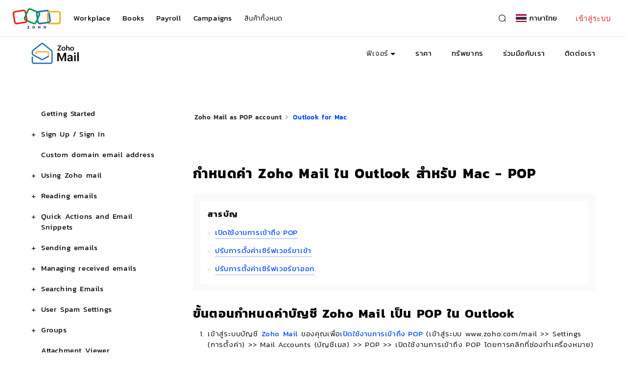

--- FILE ---
content_type: text/html
request_url: https://www.zoho.com/th/mail/help/outlook-mac-pop-access.html
body_size: 1495
content:
<!DOCTYPE html><html lang="th"><head><meta charset="utf-8"><meta name="viewport" content="width=device-width, initial-scale=1.0"><link rel="preconnect" href="//www.zohowebstatic.com"><link rel="dns-prefetch" href="//www.zohowebstatic.com"><link rel="preconnect" href="https://static.zohocdn.com"><link rel="dns-prefetch" href="https://static.zohocdn.com"><link rel="preload" href="https://static.zohocdn.com/zohofonts/zohopuvi/4.0/Zoho_Puvi_Regular.woff2" as="font" type="font/woff2" crossorigin><link rel="preload" href="https://static.zohocdn.com/zohofonts/zohopuvi/4.0/Zoho_Puvi_Bold.woff2" as="font" type="font/woff2" crossorigin><link rel="preload" href="https://static.zohocdn.com/zohofonts/zohopuvi/4.0/Zoho_Puvi_Semibold.woff2" as="font" type="font/woff2" crossorigin><script src="//www.zohowebstatic.com/sites/zweb/js/common/var_init.js"></script><script src="https://www.zohowebstatic.com/sites/zweb/js/ztm/zoho.js"></script><title>กำหนดค่า Zoho Mail ใน Outlook สำหรับ Mac - POP</title><meta name="description" content="วิธีการกำหนดค่า Zoho Mail ใน Outlook สำหรับ Mac ในฐานะบัญชี POP โดยละเอียด"><link rel="icon" href="https://www.zohowebstatic.com/sites/zweb/images/favicon.ico" type="image/vnd.microsoft.icon"><link rel="canonical" href="https://www.zoho.com/th/mail/help/outlook-mac-pop-access.html"><meta property="og:title" content="กำหนดค่า Zoho Mail ใน Outlook สำหรับ Mac - POP"><meta property="og:description" content="วิธีการกำหนดค่า Zoho Mail ใน Outlook สำหรับ Mac ในฐานะบัญชี POP โดยละเอียด"><meta property="og:image" content="https://www.zohowebstatic.com/sites/zweb/images/ogimage/mail-logo.png"><meta property="og:url" content="https://www.zoho.com/th/mail/help/outlook-mac-pop-access.html"><meta property="og:site_name" content="Zoho"><meta property="og:type" content="website"><meta name="twitter:title" content="กำหนดค่า Zoho Mail ใน Outlook สำหรับ Mac - POP"><meta name="twitter:description" content="วิธีการกำหนดค่า Zoho Mail ใน Outlook สำหรับ Mac ในฐานะบัญชี POP โดยละเอียด"><meta name="twitter:image" content="https://www.zohowebstatic.com/sites/zweb/images/ogimage/mail-logo.png"><meta name="twitter:card" content="summary"><meta name="twitter:site" content="@zoho"><link rel="stylesheet" href="//www.zohowebstatic.com/sites/zweb/css/common/zohocustom.css"><link rel="stylesheet" href="//www.zohowebstatic.com/sites/zweb/css/language/th.css"><link rel="stylesheet" href="//www.zohowebstatic.com/sites/zweb/css/template/zp_help_detail_pages.css"><link rel="stylesheet" href="//www.zohowebstatic.com/sites/zweb/css/product/mail.css"></head><body class="zw-page-5190 zw-product-48 zw-product-mail zw-template-zp_help_detail_pages i18n-th zw-other-lang" data-prdname="mail" data-prdname-display="Mail"> <header><div class="zw-promo-top"></div><div class="zw-global-header"></div><div class="zw-product-header "><div></div></div> </header> <main><div class="zw-template-inner"><div class="block block-zcms-lhs-navigations block-zp-lhs-menus"></div> <section class="banner-wrap"><div class="content-wrap"><div class="search-wrap"><h1>เฮ้! เราสามารถช่วยอะไรคุณได้บ้าง</h1><div class="search-box"><div class="search-box"><form action="/mail/help/search-results.html"><input class="search-field" name="query" type="text"><input class="search-icon" type="button" value="search"></form></div></div></div></div></section><section class="help-content-wrap"><div class="content-wrap"><div class="content-panel-wrap"><div class="help-menu-panel" id="4544"></div><div class="help-content-panel"><div class="breadcrumb"><div class="content-wrap"></div></div><div class="help-content-inner-wrap"><div class="field-body"><meta charset="utf-8"><p>​</p><div id="contentcontainer"><div class="IP s2"><h1>กำหนดค่า Zoho Mail ใน Outlook สำหรับ Mac - POP</h1><div class="plHr"><div class="toc"><h4>สารบัญ</h4><ul id="box"><li><a href="/mail/help/pop-access.html#EnablePOPAccess">เปิดใช้งานการเข้าถึง POP</a></li><li><a href="/mail/help/pop-access.html#alink1">ปรับการตั้งค่าเซิร์ฟเวอร์ขาเข้า</a></li><li><a href="/mail/help/pop-access.html#alink1">ปรับการตั้งค่าเซิร์ฟเวอร์ขาออก</a></li></ul></div></div><h2>ขั้นตอนกำหนดค่าบัญชี Zoho Mail เป็น POP ใน Outlook</h2><ol><li>เข้าสู่ระบบบัญชี <a href="/mail/" target="_blank">Zoho Mail</a> ของคุณเพื่อ<a href="/mail/help/pop-access.html#EnablePOPAccess">เปิดใช้งานการเข้าถึง POP</a> (เข้าสู่ระบบ www.zoho.com/mail &gt;&gt; Settings (การตั้งค่า) &gt;&gt; Mail Accounts (บัญชีเมล) &gt;&gt; POP &gt;&gt; เปิดใช้งานการเข้าถึง POP โดยการคลิกที่ช่องทำเครื่องหมาย)</li><li>เปิดแอปพลิเคชัน Microsoft Outlook ในระบบของคุณ</li><li>ไปที่เมนู <strong>Tools (เครื่องมือ) </strong>แล้วเลือกตัวเลือก <b>Accounts (บัญชี)</b><br><img alt="" class="new-img" src="//www.zohowebstatic.com/sites/zweb/images/mail/imapmac1.jpg" style="width: 500px; height: 257px;"></li><li>เลือกตัวเลือก <strong>Other Email (อีเมลอื่นๆ)</strong><br><img alt="" class="new-img" src="//www.zohowebstatic.com/sites/zweb/images/mail/imapmac2.jpg" style="width: 500px; height: 428px;"></li><li>ป้อนรายละเอียดด้านล่างนี้ในหน้า Account Information (ข้อมูลบัญชี):<ul><li><strong>Email Address (ที่อยู่อีเมล)</strong><strong>: </strong>ป้อนที่อยู่อีเมล Zoho ของคุณ<strong> </strong>(ผู้ใช้@โดเมน.com หรือ <em><strong>นามแฝงอีเมล</strong></em> สำหรับบัญชีองค์กร หรือ ชื่อผู้ใช้@zoho.com หากคุณมีบัญชีส่วนบุคคล) ลงในฟิลด์ <strong>E-mail Address (ที่อยู่อีเมล)</strong></li><li><strong>Password (รหัสผ่าน): </strong>ป้อนรหัสผ่านบัญชี Zoho ของคุณในฟิลด์ <strong>Password (รหัสผ่าน)</strong></li><li><strong>Username (ชื่อผู้ใช้)</strong>: ที่อยู่อีเมลบัญชี Zoho ของคุณ (user@domain.com หรือ<em><strong>นามแฝงอีเมล</strong></em>สำหรับบัญชีองค์กร หรือ username@zoho.com หากคุณมีบัญชีส่วนบุคคล)</li><li><strong>Type (ประเภท)</strong>: เลือก <strong>POP</strong> จากรายการแบบเลื่อนลง</li><li><strong>Incoming server (เซิร์ฟเวอร์ขาเข้า):</strong> <u><em>poppro.zoho.com</em></u> - สำหรับบัญชีองค์กร (หากคุณโฮสต์โดเมนของคุณกับ Zoho)</li><li><strong>Incoming Server (เซิร์ฟเวอร์ขาเข้า):</strong> <u><em>pop.zoho.com</em></u><strong> - </strong>สำหรับบัญชีส่วนบุคคล (หากคุณมีบัญชี @zoho.com ส่วนบุคคล)</li><li>เลือกกล่องทำเครื่องหมาย <strong>Use SSL to connect (ใช้ SSL เพื่อเชื่อมต่อ)</strong></li><li><strong>Outgoing Server (เซิร์ฟเวอร์ขาออก):</strong> <u><em>smtp.zoho.com</em></u></li><li>เลือกกล่องทำเครื่องหมาย <strong>Override default port (แทนที่พอร์ตเริ่มต้น)</strong> และ <strong>Use SSL to connect (ใช้ SSL เพื่อเชื่อมต่อ)</strong></li><li>ฟิลด์ Port Number (หมายเลขพอร์ต) ถัดจาก Outgoing Server (เซิร์ฟเวอร์ขาออก) จะถูกเปิดใช้งาน ตั้งค่า Port Number (หมายเลขพอร์ต) เป็น <strong>465</strong></li></ul></li><li>คลิก <strong>Add Account (เพิ่มบัญชี)<br><img alt="" class="new-img" src="//www.zohowebstatic.com/sites/zweb/images/mail/popmac.jpg" style="height: 336px; width: 400px;"></strong></li><li>หลังจากตรวจสอบความถูกต้องของรายละเอียดบัญชีแล้ว รายละเอียดจะปรากฏในแท็บ Accounts (บัญชี)</li><li>ปิดแท็บ Accounts (บัญชี) แล้วคุณจะสามารถเข้าถึงบัญชี Zoho Mail ของคุณใน Outlook สำหรับ Mac ได้</li></ol></div></div></div></div><div class="helpful-wrap"></div></div></div></div><div class="first last odd"><section class="write-us-wrap"><div class="content-wrap"><h3>หากไม่พบสิ่งที่คุณกำลังค้นหา</h3><p>โปรดติดต่อเราที่: <a href="mailto:support@zohomail.com">support@zohomail.com</a></p></div></section></div></section></div> </main> <footer><div class="zw-product-footer"></div><div class="zw-global-footer"></div><div class="zw-only-copyright"></div><div class="zw-promo-bottom"></div> </footer> <aside><div class="zw-other-info"></div> </aside><script src="//www.zohowebstatic.com/sites/zweb/js/language/t/th.js"></script><script src="//www.zohowebstatic.com/sites/zweb/js/common/zcms.js"></script><script src="//www.zohowebstatic.com/sites/zweb/js/common/validation-plugin.js"></script><script src="//www.zohowebstatic.com/sites/zweb/js/common/slick-plugin.js"></script><script src="//www.zohowebstatic.com/sites/zweb/js/common/zohocustom.js"></script><script src="//www.zohowebstatic.com/sites/zweb/js/template/zp_help_detail_pages.js"></script><script src="//www.zohowebstatic.com/sites/zweb/js/product/mail.js"></script></body></html>

--- FILE ---
content_type: text/html
request_url: https://www.zoho.com/th/mail/product-menu/?zredirect=f
body_size: 733
content:
<!DOCTYPE HTML><html><head><meta name="robots" content="noindex, nofollow"><meta charset="utf-8"></head><body><ul class="menu nav"><li class="expanded dropdown first zmenu-features" data-noshowLang="cn,jp"><span data-target="#" class="dropdown-toggle nolink" data-toggle="dropdown">ฟีเจอร์</span><ul class="dropdown-menu"><li data-showonlyLang="en"><a href="/mail/mailsuite-apps.html?src=mpd-menu">Email Suite</a></li><li><a href="/mail/control-panel.html?src=mpd-menu">แผงควบคุม</a></li><li><a href="/mail/custom-domain-email.html?src=mpd-menu">โดเมนแบบกำหนดเอง</a></li><li><a href="/mail/secure-email.html?src=mpd-menu">ความปลอดภัย</a></li><li data-showonlyLang="en"><a href="/mail/security/data-and-threat-protection.html?src=mpd-menu">การป้องกันการคุกคาม</a></li><li><a href="/mail/streams.html?src=mpd-menu">การทำงานร่วมกัน</a></li><li><a href="/mail/ediscovery.html?src=mpd-menu">การเก็บรักษาอีเมล</a></li><li data-showonlyLang="en"><a href="/mail/migration/?src=mpd-menu">ย้ายข้อมูลได้ง่าย</a></li><li data-noshowLang="nl"><a href="/mail/mobile/?src=mpd-menu">การเข้าถึงผ่านอุปกรณ์เคลื่อนที่</a></li><li><a href="/mail/privacy.html?src=mpd-menu">ความเป็นส่วนตัวของอีเมล</a></li><li data-showonlyLang="en"><a href="/tasks/?src=mpd-menu">การจัดการงาน</a></li><li data-showonlyLang="en"><a href="/mail/email-groups.html?src=mpd-menu">กลุ่มอีเมล</a></li><li data-showonlyLang="en"><a href="/mail/zohomail-offline.html?src=mpd-menu">อีเมลออฟไลน์</a></li><li class="zmenu-dropdown-all"><a href="/mail/features.html?src=mpd-menu">ฟีเจอร์ทั้งหมด</a></li></ul></li><li class="leaf zmenu-features" data-showonlyLang="cn,jp"><a href="/mail/features.html?src=mpd-menu">ฟีเจอร์</a></li><li class="leaf zmenu-pricing"><a href="/mail/zohomail-pricing.html?src=mpd-menu">ราคา</a></li><li data-showonlyLang="en" class="leaf zmenu-features"><a href="/mail/enterprise-email.html?src=mpd-menu">องค์กร</a></li><li class="expanded dropdown zmenu-resources" data-showonlyLang="en"><span data-target="#" class="dropdown-toggle nolink" data-toggle="dropdown">ทรัพยากร</span><ul class="dropdown-menu"><li><a href="/mail/whats-new.html?src=mpd-menu">มีอะไรใหม่</a></li><li><a href="/blog/mail?src=mpd-menu">บล็อก</a></li><li><a href="/mail/how-to/?src=mpd-menu">วิธีการ</a></li><li class="sub-level"><span class="dropdown-toggle nolink" data-target="#" data-toggle="dropdown">คู่มือการเปลี่ยนผ่าน</span><ul class="sub-dropdown third-level"><li><a href="/workplace/transition/gmail-to-zoho-mail.html?src=mpd-menu">Gmail</a></li><li><a href="/workplace/transition/outlook-to-zoho-mail.html?src=mpd-menu">Microsoft Outlook</a></li><li><a href="/mail/transition/godaddy-workspace-email-to-zoho-mail.html?src=mpd-menu">อีเมล GoDaddy</a></li><li><a href="/workplace/transition/google-calendar-to-zoho-calendar.html?src=mpd-menu">Google Calendar</a></li><li><a href="/workplace/transition/outlook-calendar-to-zoho-calendar.html?src=mpd-menu">ปฏิทิน Outlook</a></li></ul></li><li class="sub-level"><span class="dropdown-toggle nolink" data-target="#" data-toggle="dropdown">คู่มือการใช้งาน</span><ul class="sub-dropdown third-level"><li><a href="/mail/deployment/solopreneur.html?src=mpd-menu">ผู้ทำธุรกิจคนเดียว</a></li><li><a href="/mail/deployment/small-business.html?src=mpd-menu">ธุรกิจขนาดเล็กและธุรกิจ Startup</a></li><li><a href="/mail/deployment/medium-large-business.html?src=mpd-menu">ธุรกิจขนาดกลางและขนาดใหญ่</a></li><li><a href="/mail/deployment/enterprise.html?src=mpd-menu">องค์กร</a></li></ul></li><li><a href="/mail/complete-guide-to-setup-zohomail.html?src=mpd-menu">คู่มือการตั้งค่าฉบับสมบูรณ์</a></li><li><a href="/mail/help/adminconsole/email-hosting-setup.html?src=mpd-menu">แนวทางผู้ดูแลระบบ</a></li><li><a href="/mail/help/getting-started.html?src=mpd-menu">คู่มือการใช้งาน</a></li><li><a href="/mail/webinars/?src=mpd-menu">การสัมมนาทางเว็บ</a></li><li><a href="https://help.zoho.com/portal/en/community/zoho-mail/?src=mpd-menu" target="_blank">ฟอรัม</a></li><li><a href="/mail/glossary/?src=mpd-menu">อภิธานศัพท์</a></li><li class="zmenu-dropdown-all"><a href="/mail/help/?src=mpd-menu">ทรัพยากรทั้งหมด</a></li></ul></li><li class="leaf zmenu-resources" data-noshowLang="en"><a href="/mail/help/?src=mpd-menu">ทรัพยากร</a></li><li class="expanded dropdown first zmenu-partners" data-showonlyLang="en"><span data-target="#" class="dropdown-toggle nolink" data-toggle="dropdown">ร่วมมือกับเรา</span><ul class="dropdown-menu"><li><a target="_blank" href="/partners/workplace-partnership-program.html?src=mpd-menu">เป็นพาร์ทเนอร์</a></li><li><a target="_blank" href="/affiliate/?src=mpd-menu">เข้าร่วมเป็นบริษัทในเครือ</a></li></ul></li><li data-noshowLang="en,cn,jp"><a target="_blank" href="/partners/workplace-partnership-program.html?src=mpd-menu">ร่วมมือกับเรา</a></li><li class="leaf last zmenu-contactus" data-noshowLang="cn,jp"><a href="/mail/contact.html?src=mpd-menu">ติดต่อเรา</a></li><li class="featured-apps-part"><div class="mobile-menu-moreprd moreprd-nonloggedin"><a href="/?src=mail-pd-menu">ผลิตภัณฑ์ Zoho ทั้งหมด</a></div></li></ul></body></html>

--- FILE ---
content_type: text/html
request_url: https://www.zoho.com/th/mail/footer-menu/?zredirect=f
body_size: -717
content:
<!DOCTYPE HTML><html><head><meta name="robots" content="noindex, nofollow"><meta charset="utf-8"></head><body><div class="footer-sec-wrap"><div class="content-wrap"><div class="zw-primary-wrap"><div class="footer-links-wrap"><div class="product-links zwf-inline-links zwf-cols"><div class="zw-prod-link-block"><div class="zw-prod-link-box"><h4>ฟีเจอร์</h4><ul><li><a href="/mail/secure-email.html?src=mft">อีเมลที่ปลอดภัย</a></li><li><a href="/mail/custom-domain-email.html?src=mft">โดเมนแบบกำหนดเอง</a></li><li><a href="/mail/features.html?src=mft">ฟีเจอร์ทั้งหมด</a></li></ul></div></div><div class="zw-prod-link-block"><div class="zw-prod-link-box"><h4>ลิงก์ด่วน</h4><ul><li><a href="/mail/zohomail-pricing.html?src=mft">ราคา</a></li><li><a href="/mail/mobile/?src=mft">แอปมือถือ</a></li><li><a href="/partners/workplace-partnership-program.html?src=mft">ร่วมมือกับเรา</a></li></ul></div></div></div></div></div></div></div></body></html>

--- FILE ---
content_type: text/css
request_url: https://www.zohowebstatic.com/sites/zweb/css/language/th.css
body_size: 999
content:
@font-face{font-family:"kanitthin";font-weight:100;font-style:normal;src:url("//webfonts.zohowebstatic.com/webfonts/kanitthin/font.eot");src:url("//webfonts.zohowebstatic.com/webfonts/kanitthin/font.eot?#iefix") format("eot"),url("//webfonts.zohowebstatic.com/webfonts/kanitthin/font.woff2") format("woff2"),url("//webfonts.zohowebstatic.com/webfonts/kanitthin/font.woff") format("woff"),url("//webfonts.zohowebstatic.com/webfonts/kanitthin/font.ttf") format("truetype"),url("//webfonts.zohowebstatic.com/webfonts/kanitthin/font.svg#Kanit-Thin") format("svg")}@font-face{font-family:"kanitthinitalic";font-weight:100;font-style:italic;src:url("//webfonts.zohowebstatic.com/webfonts/kanitthinitalic/font.eot");src:url("//webfonts.zohowebstatic.com/webfonts/kanitthinitalic/font.eot?#iefix") format("eot"),url("//webfonts.zohowebstatic.com/webfonts/kanitthinitalic/font.woff2") format("woff2"),url("//webfonts.zohowebstatic.com/webfonts/kanitthinitalic/font.woff") format("woff"),url("//webfonts.zohowebstatic.com/webfonts/kanitthinitalic/font.ttf") format("truetype"),url("//webfonts.zohowebstatic.com/webfonts/kanitthinitalic/font.svg#Kanit-ThinItalic") format("svg")}@font-face{font-family:"kanitlight";font-weight:300;font-style:normal;src:url("//webfonts.zohowebstatic.com/webfonts/kanitlight/font.eot");src:url("//webfonts.zohowebstatic.com/webfonts/kanitlight/font.eot?#iefix") format("eot"),url("//webfonts.zohowebstatic.com/webfonts/kanitlight/font.woff2") format("woff2"),url("//webfonts.zohowebstatic.com/webfonts/kanitlight/font.woff") format("woff"),url("//webfonts.zohowebstatic.com/webfonts/kanitlight/font.ttf") format("truetype"),url("//webfonts.zohowebstatic.com/webfonts/kanitlight/font.svg#Kanit-Light") format("svg")}@font-face{font-family:"kanitlightitalic";font-weight:300;font-style:italic;src:url("//webfonts.zohowebstatic.com/webfonts/kanitlightitalic/font.eot");src:url("//webfonts.zohowebstatic.com/webfonts/kanitlightitalic/font.eot?#iefix") format("eot"),url("//webfonts.zohowebstatic.com/webfonts/kanitlightitalic/font.woff2") format("woff2"),url("//webfonts.zohowebstatic.com/webfonts/kanitlightitalic/font.woff") format("woff"),url("//webfonts.zohowebstatic.com/webfonts/kanitlightitalic/font.ttf") format("truetype"),url("//webfonts.zohowebstatic.com/webfonts/kanitlightitalic/font.svg#Kanit-LightItalic") format("svg")}@font-face{font-family:"kanitregular";font-weight:400;font-style:normal;src:url("//webfonts.zohowebstatic.com/webfonts/kanitregular/font.eot");src:url("//webfonts.zohowebstatic.com/webfonts/kanitregular/font.eot?#iefix") format("eot"),url("//webfonts.zohowebstatic.com/webfonts/kanitregular/font.woff2") format("woff2"),url("//webfonts.zohowebstatic.com/webfonts/kanitregular/font.woff") format("woff"),url("//webfonts.zohowebstatic.com/webfonts/kanitregular/font.ttf") format("truetype"),url("//webfonts.zohowebstatic.com/webfonts/kanitregular/font.svg#Kanit-Regular") format("svg")}@font-face{font-family:"kanititalic";font-weight:400;font-style:italic;src:url("//webfonts.zohowebstatic.com/webfonts/kanititalic/font.eot");src:url("//webfonts.zohowebstatic.com/webfonts/kanititalic/font.eot?#iefix") format("eot"),url("//webfonts.zohowebstatic.com/webfonts/kanititalic/font.woff2") format("woff2"),url("//webfonts.zohowebstatic.com/webfonts/kanititalic/font.woff") format("woff"),url("//webfonts.zohowebstatic.com/webfonts/kanititalic/font.ttf") format("truetype"),url("//webfonts.zohowebstatic.com/webfonts/kanititalic/font.svg#Kanit-Italic") format("svg")}@font-face{font-family:"kanitmedium";font-weight:500;font-style:normal;src:url("//webfonts.zohowebstatic.com/webfonts/kanitmedium/font.eot");src:url("//webfonts.zohowebstatic.com/webfonts/kanitmedium/font.eot?#iefix") format("eot"),url("//webfonts.zohowebstatic.com/webfonts/kanitmedium/font.woff2") format("woff2"),url("//webfonts.zohowebstatic.com/webfonts/kanitmedium/font.woff") format("woff"),url("//webfonts.zohowebstatic.com/webfonts/kanitmedium/font.ttf") format("truetype"),url("//webfonts.zohowebstatic.com/webfonts/kanitmedium/font.svg#Kanit-Medium") format("svg")}@font-face{font-family:"kanitmediumitalic";font-weight:500;font-style:italic;src:url("//webfonts.zohowebstatic.com/webfonts/kanitmediumitalic/font.eot");src:url("//webfonts.zohowebstatic.com/webfonts/kanitmediumitalic/font.eot?#iefix") format("eot"),url("//webfonts.zohowebstatic.com/webfonts/kanitmediumitalic/font.woff2") format("woff2"),url("//webfonts.zohowebstatic.com/webfonts/kanitmediumitalic/font.woff") format("woff"),url("//webfonts.zohowebstatic.com/webfonts/kanitmediumitalic/font.ttf") format("truetype"),url("//webfonts.zohowebstatic.com/webfonts/kanitmediumitalic/font.svg#Kanit-MediumItalic") format("svg")}@font-face{font-family:"kanitsemibold";font-weight:600;font-style:normal;src:url("//webfonts.zohowebstatic.com/webfonts/kanitsemibold/font.eot");src:url("//webfonts.zohowebstatic.com/webfonts/kanitsemibold/font.eot?#iefix") format("eot"),url("//webfonts.zohowebstatic.com/webfonts/kanitsemibold/font.woff2") format("woff2"),url("//webfonts.zohowebstatic.com/webfonts/kanitsemibold/font.woff") format("woff"),url("//webfonts.zohowebstatic.com/webfonts/kanitsemibold/font.ttf") format("truetype"),url("//webfonts.zohowebstatic.com/webfonts/kanitsemibold/font.svg#Kanit-SemiBold") format("svg")}@font-face{font-family:"kanitsemibolditalic";font-weight:600;font-style:italic;src:url("//webfonts.zohowebstatic.com/webfonts/kanitsemibolditalic/font.eot");src:url("//webfonts.zohowebstatic.com/webfonts/kanitsemibolditalic/font.eot?#iefix") format("eot"),url("//webfonts.zohowebstatic.com/webfonts/kanitsemibolditalic/font.woff2") format("woff2"),url("//webfonts.zohowebstatic.com/webfonts/kanitsemibolditalic/font.woff") format("woff"),url("//webfonts.zohowebstatic.com/webfonts/kanitsemibolditalic/font.ttf") format("truetype"),url("//webfonts.zohowebstatic.com/webfonts/kanitsemibolditalic/font.svg#Kanit-SemiBoldItalic") format("svg")}@font-face{font-family:"kanitbold";font-weight:700;font-style:normal;src:url("//webfonts.zohowebstatic.com/webfonts/kanitbold/font.eot");src:url("//webfonts.zohowebstatic.com/webfonts/kanitbold/font.eot?#iefix") format("eot"),url("//webfonts.zohowebstatic.com/webfonts/kanitbold/font.woff2") format("woff2"),url("//webfonts.zohowebstatic.com/webfonts/kanitbold/font.woff") format("woff"),url("//webfonts.zohowebstatic.com/webfonts/kanitbold/font.ttf") format("truetype"),url("//webfonts.zohowebstatic.com/webfonts/kanitbold/font.svg#Kanit-Bold") format("svg")}@font-face{font-family:"kanitbolditalic";font-weight:700;font-style:italic;src:url("//webfonts.zohowebstatic.com/webfonts/kanitbolditalic/font.eot");src:url("//webfonts.zohowebstatic.com/webfonts/kanitbolditalic/font.eot?#iefix") format("eot"),url("//webfonts.zohowebstatic.com/webfonts/kanitbolditalic/font.woff2") format("woff2"),url("//webfonts.zohowebstatic.com/webfonts/kanitbolditalic/font.woff") format("woff"),url("//webfonts.zohowebstatic.com/webfonts/kanitbolditalic/font.ttf") format("truetype"),url("//webfonts.zohowebstatic.com/webfonts/kanitbolditalic/font.svg#Kanit-BoldItalic") format("svg")}@font-face{font-family:"kanitextrabold";font-weight:800;font-style:normal;src:url("//webfonts.zohowebstatic.com/webfonts/kanitextrabold/font.eot");src:url("//webfonts.zohowebstatic.com/webfonts/kanitextrabold/font.eot?#iefix") format("eot"),url("//webfonts.zohowebstatic.com/webfonts/kanitextrabold/font.woff2") format("woff2"),url("//webfonts.zohowebstatic.com/webfonts/kanitextrabold/font.woff") format("woff"),url("//webfonts.zohowebstatic.com/webfonts/kanitextrabold/font.ttf") format("truetype"),url("//webfonts.zohowebstatic.com/webfonts/kanitextrabold/font.svg#Kanit-ExtraBold") format("svg")}@font-face{font-family:"kanitextrabolditalic";font-weight:800;font-style:italic;src:url("//webfonts.zohowebstatic.com/webfonts/kanitextrabolditalic/font.eot");src:url("//webfonts.zohowebstatic.com/webfonts/kanitextrabolditalic/font.eot?#iefix") format("eot"),url("//webfonts.zohowebstatic.com/webfonts/kanitextrabolditalic/font.woff2") format("woff2"),url("//webfonts.zohowebstatic.com/webfonts/kanitextrabolditalic/font.woff") format("woff"),url("//webfonts.zohowebstatic.com/webfonts/kanitextrabolditalic/font.ttf") format("truetype"),url("//webfonts.zohowebstatic.com/webfonts/kanitextrabolditalic/font.svg#Kanit-ExtraBoldItalic") format("svg")}:root{--primaryfont-bold:'kanitbold';--primaryfont-semibold:'kanitsemibold';--primaryfont-regular:'kanitregular';--secondaryfont-bold:'kanitbold';--secondaryfont-semibold:'kanitsemibold';--secondaryfont-regular:'kanitregular';--zf-secondary-thin:'kanitlight';--zf-secondary-thinitalic:'kanitlightitalic';--zf-secondary-extralight:'kanitlight';--zf-secondary-light:'kanitlight';--zf-secondary-lightitalic:'kanitlightitalic';--zf-secondary-regular:'kanitregular';--zf-secondary-regularitalic:'kanitregularitalic';--zf-secondary-medium:'kanitregular';--zf-secondary-semibold:'kanitsemibold';--zf-secondary-semibolditalic:'kanitsemibolditalic';--zf-secondary-bold:'kanitbold';--zf-secondary-bolditalic:'kanitbolditalic';--zf-secondary-extrabold:'kanitextrabold';--zf-secondary-extrabolditalic:'kanitextrabolditalic';--zf-secondary-black:'kanitextrabold';--zf-secondary-blackitalic:'kanitextrabolditalic';--zf-secondary-extrablack:'kanitextrabold';--zf-primary-thin:'kanitlight';--zf-primary-thinitalic:'kanitlightitalic';--zf-primary-light:'kanitlight';--zf-primary-lightitalic:'kanitlightitalic';--zf-primary-regular:'kanitregular';--zf-primary-regularitalic:'kanitregularitalic';--zf-primary-semibold:'kanitsemibold';--zf-primary-semibolditalic:'kanitsemibolditalic';--zf-primary-bold:'kanitbold';--zf-primary-bolditalic:'kanitbolditalic';--zf-primary-extrabold:'kanitextrabold';--zf-primary-extrabolditalic:'kanitextrabolditalic';--zf-primary-black:'kanitextrabold';--zf-primary-blackitalic:'kanitextrabolditalic';--zf-primary-extrablack:'kanitextrabold'}span{font-family:'kanitlight';letter-spacing:.8px}h1{font-family:'kanitsemibold';letter-spacing:1.2px}h2,h3,h4,h5,h6{font-family:'kanitsemibold';letter-spacing:1.2px}p,li{font-family:'kanitlight';letter-spacing:.8px}strong,td,a,input,label,textarea{font-family:'kanitregular';letter-spacing:.6px}.signup-box .sign_agree a{font-family:'kanitmedium'}.zgh-nav>ul>li>a{font-size:15px}.zgh-megaMenu>a{font-family:'kanitbold'}.zgh-menuItem em{letter-spacing:.6px}p.title-label{font-family:'kanitbold';letter-spacing:1px}.product-nav-links li .nolink{font-family:'kanitlight'}.zgh-menuItem p{font-family:'kanitregular'}.signup-box .placeholder,.header-part>span{font-family:'kanitregular'}@media only screen and (max-width:767px){h1{font-family:'kanitsemibold'}.zmobile-menu-new ul li>span{font-family:'kanitlight'}}@media only screen and (min-width:768px) and (max-width:991px){h1{font-family:'kanitsemibold'}}

--- FILE ---
content_type: text/css
request_url: https://www.zohowebstatic.com/sites/zweb/css/template/zp_help_detail_pages.css
body_size: 7148
content:
code[class*="language-"],pre[class*="language-"]{color:white;background:0;font-family:Monaco,Menlo,Consolas,"Courier New",monospace;font-size:12px;font-weight:600;text-align:left;white-space:pre;word-spacing:normal;word-break:normal;word-wrap:normal;line-height:28px;-webkit-hyphens:none;-moz-hyphens:none;-ms-hyphens:none;hyphens:none}pre[class*="language-"]::-moz-selection,pre[class*="language-"] ::-moz-selection,code[class*="language-"]::-moz-selection,code[class*="language-"] ::-moz-selection{text-shadow:none;background:#b3d4fc}pre[class*="language-"]::selection,pre[class*="language-"] ::selection,code[class*="language-"]::selection,code[class*="language-"] ::selection{text-shadow:none;background:#b3d4fc}@media print{code[class*="language-"],pre[class*="language-"]{text-shadow:none}}pre[class*="language-"]{padding:0 1em;overflow:auto;padding-bottom:24px !important;position:relative}:not(pre)>code[class*="language-"],pre[class*="language-"]{background:#292c3a}.search-wrap .search-box .zwc-error-field.invisible{visibility:hidden}.search-wrap .search-box .zwc-error-field.visible{font-size:15px;color:red;display:block}:not(pre)>code[class*="language-"]{padding:.1em;border-radius:.3em;white-space:normal}.token.comment,.token.prolog,.token.doctype,.token.cdata{color:slategray}.token.punctuation{color:#999}.namespace{opacity:.7}.token.property{color:#c3d358}.token.boolean,.token.number,.token.constant,.token.string,.token.char{color:#fff}.token.tag,.token.symbol,.token.deleted{color:#905}.token.selector,.token.attr-name,.token.builtin,.token.inserted{color:#690}.token.operator,.token.entity,.token.url,.language-css .token.string,.style .token.string{color:#a67f59}.token.atrule,.token.attr-value,.token.keyword{color:#07a}.token.function{color:#dd4a68}.token.regex,.token.important,.token.variable{color:#e90}.token.important,.token.bold{font-weight:bold}.token.italic{font-style:italic}.token.entity{cursor:help}:root{--help-sprite:url('//www.zohowebstatic.com/sites/zweb/images/commonroot/help-new-sprite.png');--product-sprite:url('/images/product-common-sprite.png');--api-sprite:url('//www.zohowebstatic.com/sites/zweb/images/commonroot/product-api-sprite.png')}*{padding:0;margin:0}.content-wrap{max-width:1220px}h1{font-size:28px;margin-bottom:25px}h2{font-size:25px}h3{font-size:21px}h4{font-size:17px}.search-wrap,.search-wrap .search-box{position:relative;z-index:2}.search-wrap .search-box{height:50px}.img-insert.illustration,.popular-search,.write-us-wrap,div#back-top a{text-align:center}.help-nav-wrap>div.next-prev-nav a{font-family:var(--zf-primary-semibold),Arial,Helvetica,sans-serif}#block-system-main{margin-top:-79px}.toolbar-drawer #block-system-main{margin-top:0}.toolbar-drawer .main-container-wrapper #mini-panel-product_menu{background:#ccc}.main-container-wrapper #mini-panel-product_menu{background:0}.search-wrap{max-width:720px;margin:0 auto;transition:.5s ease}.search-wrap h1,.search-wrap span{display:none}.banner-wrap .search-wrap{padding:50px 0 50px}.search-box>p{display:flex}.helpful-wrap div:last-child span,.helpful-wrap>div.feedback span a,.search-wrap input.search-icon,div#back-top a:before{z-index:1;background:var(--help-sprite) no-repeat;background-size:auto 50px;cursor:pointer}.search-wrap input.search-field{display:block;border:0;outline:0;background:#fff;font-size:15px;font-weight:300;height:50px;line-height:30px;color:#666;width:100%;padding:10px 10px 10px 50px;box-sizing:border-box;transition:.5s ease;border:1px solid #dedede;box-shadow:0 10px 10px -10px rgba(0,0,0,0.1)}.search-wrap input.search-icon{position:absolute;left:0;top:0;width:50px;box-sizing:border-box;height:50px;padding:10px;border:0;outline:0;font-size:0}.popular-search{margin:10px 0 0;text-overflow:ellipsis;color:#333;font-size:14px}.popular-search a{color:#333;text-decoration:underline}.helpful-wrap>div.feedback h3{margin:0}.helpful-wrap>div:last-child{padding:10px 0}.helpful-wrap div:last-child p span{margin:0 5px 10px;cursor:pointer}.helpful-wrap div:last-child span a{display:block;cursor:pointer}.helpful-wrap div:last-child span:last-child{margin-right:0}.helpful-wrap>div.feedback span.like-this a{background-position:-50px 0}.helpful-wrap>div.feedback span.dislike-this a{background-position:-75px 0}.helpful-wrap>div span.to-fb{background-position:-50px -26px}.helpful-wrap>div span.to-tw{background-position:-75px -26px}.helpful-wrap>div.feedback span{border:1px solid #f7f7f7;border-radius:45px;padding:10px;box-sizing:border-box;width:50px;height:50px;margin:0 5px}.breadcrumb .content-wrap,.content-panel-wrap{overflow:hidden;width:100%;padding-top:3px}.helpful-wrap>div.feedback span a{display:inline-block;margin:0;width:25px;height:25px;color:#35cc5c;text-indent:-9999px}.breadcrumb{overflow:hidden;background:#fff;border-radius:0;padding:0 0 10px}.pane-printfriendly{display:none}.breadcrumb .content-wrap{padding:10px 0 20px}.print-pdf-btn ~ .breadcrumb .content-wrap{padding-top:30px}.breadcrumb .content-wrap ul{padding-left:3px;min-height:28px}.breadcrumb ul li{display:none;float:left}.breadcrumb ul li a{color:#333;position:relative;padding:2px 13px 2px 10px;font-size:13px;font-family:var(--zf-primary-semibold)}.breadcrumb ul li a:after,.breadcrumb ul li a:before{content:'';position:absolute;right:0;top:9px;width:6px;height:1px;background:#666;transform:rotate(45deg)}.breadcrumb ul li a:before{top:13px;transform:rotate(-45deg)}.breadcrumb ul li:first-child a{padding-left:0}.breadcrumb ul li:last-child a{padding-right:0;cursor:default;color:#0047ff}.breadcrumb ul li:last-child a:after,.breadcrumb ul li:last-child a:before{display:none}.write-us-wrap{position:relative;overflow:hidden;padding:40px 0 30px;border-top:1px solid #ececec}.write-us-wrap h3{line-height:40px;color:#333;margin-bottom:0}.write-us-wrap h3+a{color:#1d7eeb;font-size:17px;display:inline-block}.helpful-wrap>div{display:inline-block;border:0}.helpful-wrap>div:first-child{float:left}.helpful-wrap>div:last-child{float:right;display:none}.helpful-wrap>div p{line-height:24px}.helpful-wrap>div:last-child span{display:inline-block;width:24px;height:24px;margin:0 10px 0 0;overflow:hidden;text-indent:-9999px;vertical-align:middle}.helpful-wrap>div.feedback span{display:inline-block;vertical-align:middle;overflow:hidden}.content-panel-wrap{margin:0 0 30px;position:relative;padding-bottom:30px}.content-panel-wrap>div{box-sizing:border-box}.content-panel-wrap>.help-menu-panel{float:left;display:block;box-sizing:border-box;width:280px}.content-panel-wrap>.help-content-panel{display:block;margin-left:330px;min-height:400px}.help-menu-panel li{margin:10px 0;font-size:13px;padding-left:20px}.help-menu-panel li:first-child{margin-top:0}.help-menu-panel li.hasChild{font-size:15px;position:relative}.help-menu-panel li.hasChild>a{padding-right:30px}.help-menu-panel li.hasChild .zoho-parent-toggle{position:absolute;right:35px;top:13px;width:6px;height:6px;background:#fff;cursor:pointer}.help-menu-panel li.hasChild .zoho-parent-toggle:before{content:'';position:absolute;width:100%;height:100%;border-top:1px solid #666;border-right:1px solid #666;transform:rotate(45deg);transition:.25s .25s ease}.help-menu-panel li.hasChild.open>.nolink,.help-menu-panel li.hasChild.open>a{color:#0047ff;cursor:pointer}.help-menu-panel li.hasChild>.nolink{cursor:pointer}.help-menu-panel li.hasChild.open ul{font-weight:400}.help-menu-panel li.hasChild ul li a{font-size:13px}.help-menu-panel li.hasChild.open .zoho-parent-toggle{height:6px;width:6px}.help-menu-panel li.hasChild.open .zoho-parent-toggle:before{transform:rotate(135deg);border-top:1px solid #0047ff;border-right:1px solid #0047ff;top:0}.help-menu-panel li a{position:relative;color:#333;display:block;padding:5px 0;transition:.5s ease}.help-menu-panel li a.active,.help-menu-panel li a:hover,.help-menu-panel li.active a,.help-menu-panel li.hasChild.open ul li a.active{color:#0047ff}.help-menu-panel li.active a:after{width:50px}.help-content-inner-wrap .has-inline-img img,.simg img{display:inline-block;vertical-align:middle;margin:0 5px 0 5px}.help-menu-panel li.hasChild ul li,.help-menu-panel li>a{font-size:15px}.help-menu-panel ul.zoho-sub-child-ofchild-wrapper,.help-menu-panel ul.zoho-sub-child-wrapper{margin:0 0 10px}.help-menu-panel .zoho-child-innerwraper,.help-menu-panel .zoho-sub-child-innerwraper{position:relative}.help-menu-panel li.has-child .zoho-children-toggle{position:absolute;left:-2px;top:10px;width:4px;height:4px;background:#fff;cursor:pointer}.help-menu-panel li.has-child .nolink{cursor:pointer}.help-menu-panel li.has-child .zoho-children-toggle:before{content:'';position:absolute;width:100%;height:100%;border-top:1px solid #666;border-right:1px solid #666;transform:rotate(45deg);transition:.25s .25s ease;-ms-transform:rotate(45deg)}.help-menu-panel li.has-child.open .zoho-children-toggle{height:3px;width:7px}.help-menu-panel li.has-child.open .zoho-children-toggle:before{transform:rotate(140deg);border-top:1px solid #0047ff;border-right:1px solid #0047ff;top:0;-ms-transform:rotate(140deg)}.help-menu-panel li.has-sub-child .zoho-sub-children-toggle{position:absolute;left:0;top:13px;width:4px;height:4px;background:#fff;cursor:pointer}.help-menu-panel li.has-sub-child .zoho-sub-children-toggle:before{content:'';position:absolute;width:100%;height:100%;border-top:1px solid #666;border-right:1px solid #666;transform:rotate(45deg);transition:.25s .25s ease;-ms-transform:rotate(45deg)}.help-menu-panel li.has-sub-child.open .zoho-sub-children-toggle{height:4px;width:4px}.help-menu-panel li.has-sub-child.open .zoho-sub-children-toggle:before{transform:rotate(140deg);border-top:1px solid #0047ff;border-right:1px solid #0047ff;top:0;-ms-transform:rotate(140deg)}.help-menu-panel li.hasChild ul li{padding:0 0 0 20px;margin:7px 0}.help-promo-panel .related-to h5{color:#333;margin:10px 0 0}.help-content-inner-wrap .help-promo-panel ul li a:hover,.help-content-inner-wrap a{color:#0047ff}.help-promo-panel{margin:40px 0;display:block;width:inherit;overflow:hidden}.help-content-inner-wrap .help-promo-panel ul{margin-left:0;overflow:hidden}.help-content-inner-wrap h2,.help-content-inner-wrap h3{margin:30px 0 10px}.help-content-inner-wrap .help-promo-panel ul li{font-size:15px;line-height:1.5;list-style:none;display:inline-block;margin:3px 20px 3px 0;float:left}.help-content-inner-wrap .help-promo-panel ul li a{display:inline-block;padding:5px 0;vertical-align:middle;overflow:hidden;text-overflow:ellipsis;white-space:nowrap}.help-promo-panel .webinar-promo{margin:40px 0 0;min-height:200px;background:#ddd}.help-content-inner-wrap p{margin-bottom:30px;font-size:15px;line-height:1.6}.help-content-inner-wrap>h2{padding-bottom:15px;margin:40px 0 20px;border-bottom:2px solid #f4f4f4}.img-insert{margin:40px 0}hr{display:none}.img-insert img{max-width:100%}.img-insert.illustration img{max-width:50%;text-align:center}.help-content-inner-wrap pre.edit_code{white-space:pre-wrap}div#back-top{position:relative}div#back-top a{position:absolute;right:20px;bottom:60px;border-radius:100%;width:40px;text-indent:-9999px;line-height:40px;font-size:11px;color:#000;background:rgba(0,0,0,.6);content:'Top';height:40px;z-index:9}div#back-top a:before{position:absolute;content:'';width:25px;height:25px;left:50%;top:50%;margin:-12px 0 0 -12px;background-position:-115px 0}.help-content-inner-wrap{line-height:1.5;color:#000;overflow:hidden;padding-bottom:30px}.help-content-inner-wrap ol li,.help-content-inner-wrap ul li{list-style:outside;display:list-item;margin:15px 0;padding:0;font-size:15px;line-height:1.5}.help-content-inner-wrap ol,.help-content-inner-wrap ul{margin:0 0 20px 30px;padding:0}.help-content-panel .help-content-inner-wrap ol li{list-style:decimal}.help-content-inner-wrap li ul li{list-style:circle}.help-content-panel .help-content-inner-wrap ul li{list-style:disc}.help-content-panel .help-content-inner-wrap li ol li{list-style:lower-roman}.help-content-inner-wrap li ol li li{list-style-type:lower-alpha}.help-content-panel .help-content-inner-wrap .toc ul{margin:0 0 20px 0}.help-content-panel .help-content-inner-wrap .toc li{position:relative;padding:0 0 0 15px;font-size:15px;list-style:none}.help-content-panel .toc li:before{position:absolute;content:'';width:6px;height:6px;background:#ececec;left:0;top:10px;border-radius:100%}.help-content-inner-wrap .toc li a{padding:0 0 1px;border-bottom:1px solid #0047ff66}.help-content-inner-wrap img{margin:15px 0;max-width:94%}.help-content-inner-wrap img.new_img{border:5px solid #f6f6f6}.help-content-inner-wrap img.new_img.no-style{border:0}.help-content-inner-wrap img.new-img{border:5px solid #f6f6f6}.help-content-inner-wrap img.new-img.no-style{border:0}.note,.script{padding:20px;margin:0 0 20px;overflow:hidden;font-size:15px}.note{background:#fafaf0}.note-blue{background:#f5f8fd}.script{background:#e3e3e3;word-break:break-all}.note p,.zp-tips p{margin-bottom:10px}.note p:last-child,.zp-tips p:last-child{margin-bottom:0}.img-sec{max-width:100%;height:auto}.img-sec img{border:1px solid #fafafa;box-sizing:border-box}.img-sec.mid-img img{margin:30px auto}.img-sec.multiple-img{margin:30px 10px;display:inline-block}.help-content-inner-wrap table{margin:15px 0}.help-content-inner-wrap table td,.help-content-inner-wrap table th{padding:10px;border:1px solid #e3e3e3;vertical-align:middle;font-size:15px;line-height:1.5}.help-content-inner-wrap table td.tdMain,.help-content-inner-wrap table th{background:#f3f3f3}.mobileapp-wrap ul{margin-left:0}.mobileapp-wrap ul li{display:inline-block;margin:0 20px 0 0}.mobileapp-wrap ul li:last-child{margin-right:0}.mobileapp-wrap ul li a{background:var(--product-sprite) no-repeat;height:40px;width:135px;display:block}.mobileapp-wrap ul li a.googleplay{background-position:0 -105px}.mobileapp-wrap ul li a.appstore{background-position:0 -60px}.node-type-product-help-2-0-content-section .bottom-promo{display:none}.help-nav-wrap{display:block;overflow:hidden;margin:30px auto;padding-bottom:10px;border-bottom:1px solid #f4f4f4}.help-nav-wrap>div{display:table;overflow:hidden;table-layout:fixed;width:100%}.help-nav-wrap>div a{display:table-cell;position:relative;text-overflow:ellipsis;white-space:nowrap;overflow:hidden;padding:5px 20px;transition:.5s ease}.help-nav-wrap>div a.nav-next,.help-nav-wrap>div a.next-page{text-align:right}.help-nav-wrap>div.next-prev-page-nav a:first-child{padding-left:0}.help-nav-wrap>div.next-prev-page-nav a:last-child{padding-right:0}.help-nav-wrap>div.next-prev-page-nav a{color:#333}.help-nav-wrap>div.next-prev-nav a:before{content:'';position:absolute;top:13px;left:5px;width:10px;height:10px;border-left:1px solid #0047ff;border-bottom:1px solid #0047ff;transform:rotate(45deg)}.help-nav-wrap>div.next-prev-nav a.nav-next:before{content:'';left:auto;right:5px;transform:rotate(45deg);border-left:0;border-bottom:0;border-top:1px solid #0047ff;border-right:1px solid #0047ff}.resource-menu-hide .content-panel-wrap{max-width:900px;margin:0 auto}.resource-menu-hide .content-panel-wrap>.help-menu-panel{display:none !important}.node-type-product-help-2-0-content-section .resource-menu-hide .content-panel-wrap>.help-content-panel{margin-left:0}.copy_button{position:absolute;width:15px;height:19px;right:13px;top:9px;cursor:pointer;background:var(--api-sprite);background-position:-43px -1px;background-size:80px}.copy_button.copy_text{background:unset;width:auto;padding:3px 5px 4px 5px;height:auto;line-height:1;top:11px;right:8px;background-color:#bbb;border-radius:3px;color:rgb(0,0,0,.6);border:unset;font-size:12px;font-family:var(--zf-primary-medium)}.light-theme .copy_button.copy_text{background-color:#000;color:#e3e3e3}.light-theme .copy_button{background-position:-60px 0}.copiedTooltip{background-color:#bbb;border-radius:3px;font-size:9px;line-height:22px;padding:0 5px;position:absolute;right:37px;top:8px;display:none}.copiedTooltip:after{top:6px;right:-10px;border:solid transparent;content:" ";height:0;width:0;position:absolute;pointer-events:none;border-color:rgba(242,242,242,0);border-left-color:#bbb;border-width:5px}.copiedFadeOut{display:block;opacity:1;-webkit-animation-name:copiedFadeOut;-webkit-animation-duration:1s;animation-name:copiedFadeOut;animation-duration:1s}@-webkit-keyframes copiedFadeOut{0%{opacity:1;right:37px}100%{opacity:0;right:60px}}@keyframes copiedFadeOut{0%{opacity:1;right:37px}100%{opacity:0;right:60px}}@media only screen and (min-width:992px) and (max-width:1199px){.content-wrap{width:90%}.help-menu-panel li.hasChild{font-size:14px}}@media only screen and (min-width:768px) and (max-width:991px){.content-panel-wrap>.help-content-panel{margin-left:250px}.content-panel-wrap>.help-menu-panel{width:220px}.help-menu-panel li{margin:12px 0}.help-menu-panel li.hasChild{font-size:13px}.help-menu-panel li.hasChild .zoho-parent-toggle{top:11px}.mobile-h-scroll{overflow:hidden;overflow-x:scroll}.help-content-inner-wrap table{min-width:720px}.table-box{overflow:scroll}.help-nav-wrap>div.next-prev-page-nav{display:none}}@media only screen and (max-width:767px){h1{font-size:27px}.main-container-wrapper #mini-panel-product_menu,.mob-menu-click{background:#fff}#block-system-main .content-wrap{width:80%}#block-system-main{margin-top:7px}.banner-wrap .search-wrap{padding:40px 0}#mini-panel-product_menu .menu-icon-help-header .product-title a,.main-container-wrapper #mini-panel-product_menu .menu-icon-help-header+.product-nav-links li a{color:#333}.breadcrumb,.popular-search{display:none}.banner-wrap .breadcrumb{opacity:0}.content-panel-wrap>.help-content-panel{margin-left:0}.help-content-inner-wrap,.help-content-inner-wrap>div{display:block}.help-content-inner-wrap>div:first-child{padding-right:0}.help-promo-panel{margin:40px 0;display:block;width:inherit;overflow:hidden}.help-content-inner-wrap .help-promo-panel ul{margin-left:0}.write-us-wrap{text-align:center}.write-us-wrap h3{line-height:1;font-size:15px;margin:0}.write-us-wrap h3,.write-us-wrap h3+a{display:block;float:none}.helpful-wrap{margin:50px 0 0;overflow:hidden}.helpful-wrap>div p{font-size:11px;display:inline-block}.helpful-wrap>div:last-child{float:left}.helpful-wrap>.content-wrap div:last-child span,.helpful-wrap>div.feedback span a{margin:0 5px 10px}.mob-menu-click{position:absolute;right:-37px;top:50%;margin-top:-24px;border-radius:0 5px 5px 0;width:36px;height:42px;border:1px solid #ccc;border-left-color:#fff;cursor:pointer;display:inline-block}.mob-menu-click:before{content:'+';position:absolute;left:0;top:0;width:33px;height:100%;color:#666;font-size:23px;line-height:41px;text-align:center}.mob-menu-click.menu-click-active:before{content:'-'}.content-panel-wrap>.help-menu-panel{position:fixed;left:-360px;top:50px;bottom:0;background:rgba(255,255,255);width:360px;z-index:999;transition:.75s ease;border-right:1px solid #ccc;box-sizing:border-box;box-shadow:1px 0 10px rgba(0,0,0,.3)}.content-panel-wrap>.help-menu-panel>div{padding:30px;box-sizing:border-box;overflow:hidden;overflow-y:scroll;opacity:0;visibility:hidden;transition:.5s ease}.content-panel-wrap>.help-menu-panel.mmenu-active>div{visibility:visible;opacity:1;transition:2s ease}.help-menu-panel.mmenu-active{left:0}.mobile-h-scroll{overflow:hidden;overflow-x:scroll}.help-content-inner-wrap table{min-width:720px}.table-box{overflow:scroll}.help-nav-wrap>div.next-prev-page-nav{display:none}div#back-top{bottom:70px}}@media only screen and (max-width:480px){.helpful-wrap>.content-wrap{display:none}.content-panel-wrap>.help-menu-panel{left:-280px;width:280px}.help-menu-panel.mmenu-active{left:0}}a.pop-out:after{content:'';display:inline-block;background:url('//www.zohowebstatic.com/sites/zweb/images/commonroot/zp_help_detail_sprite.svg') no-repeat -127px -2px;background-size:230px auto;width:21px;height:21px;margin:0 0 -4px 2px;transform:scale(0.7)}.zp-plus:after{content:'';display:inline-block;background:url('//www.zohowebstatic.com/sites/zweb/images/commonroot/zp_help_detail_sprite.svg') no-repeat -152px -2px;background-size:230px auto;width:21px;height:21px;margin:0 3px -5px 0;transform:scale(0.7)}.zp-delete:after{content:'';display:inline-block;background:url('//www.zohowebstatic.com/sites/zweb/images/commonroot/zp_help_detail_sprite.svg') no-repeat -102px -1px;background-size:230px auto;width:21px;height:24px;margin:0 2px -2px 0;transform:scale(0.7)}.zp-toggle:after{content:'';display:inline-block;background:url('//www.zohowebstatic.com/sites/zweb/images/commonroot/zp_help_detail_sprite.svg') no-repeat -200px -4px;background-size:230px auto;width:25px;height:17px;margin:0 1px -4px 2px}.zp-toggle-off:after{content:'';display:inline-block;background:url('//www.zohowebstatic.com/sites/zweb/images/commonroot/zp_help_detail_sprite.svg') no-repeat -174px -4px;background-size:230px auto;width:25px;height:17px;margin:0 1px -4px 2px}.zp-plugin:before{content:'';background:no-repeat url(//www.zohowebstatic.com/sites/zweb/images/commonroot/plugin-icon.svg);background-size:100%;display:inline-block;height:1em;margin:0 3px -2px 5px;width:1em}.zp-tips{background:#f5f8fd;padding:20px 20px 20px 45px;margin:0 0 20px;overflow:hidden;font-size:15px;position:relative}.zp-icon-tips{display:inline-block;margin-left:-30px}.zp-tips.zp-tips-center .zp-icon-tips{display:inline-block;margin-left:-35px;position:absolute;top:50%;transform:translate(0,-50%)}.zp-icon-tips:before{content:'';display:inline-block;background:url('//www.zohowebstatic.com/sites/zweb/images/commonroot/zp_help_detail_sprite.svg') no-repeat -53px 0;background-size:230px auto;width:18px;height:24px;margin:0 4px -2px 5px}.zp-icon-settings{display:inline-block}.zp-icon-settings:before{content:'';display:inline-block;background:url('//www.zohowebstatic.com/sites/zweb/images/commonroot/zp_help_detail_sprite.svg') no-repeat -26px -1px;background-size:230px auto;width:23px;height:23px;margin:0 -3px -4px 2px;transform:scale(0.8)}.zoho-parent-wrapper{padding-left:0}.zoho-parent-wrapper ul{display:none}.help-menu-panel{float:left;display:block;box-sizing:border-box;width:300px}.help-menu-panel li a{color:#000;cursor:pointer}.help-menu-panel div>ul>li>a{color:#000}.help-menu-panel li{margin:10px 0;font-size:13px}.help-menu-panel li.hasChild{font-size:15px;position:relative}.help-menu-panel li .zoho-help-toggle:before{content:'+';position:absolute;width:20px;height:20px;left:0;top:7px;font-size:19px;line-height:20px}.help-menu-panel li ul li .zoho-help-toggle:before{top:6px}.help-menu-panel li a:hover+.zoho-help-toggle:before{color:#0047ff}.help-menu-panel li.open>.zoho-help-toggle{top:4px}.help-menu-panel li.open>.zoho-help-toggle:before{content:'-';color:#000;font-size:28px;top:4px}.help-menu-panel li.hasChild.open>a,.help-menu-panel li.hasChild.open>.nolink{cursor:pointer;font-family:var(--zf-primary-semibold);color:#000}.help-menu-panel li.hasChild>.nolink{cursor:pointer}.help-menu-panel li.hasChild.open ul{font-weight:400}.help-menu-panel li.hasChild ul.hideIt,.help-menu-panel ul.hideIt .zoho-help-toggle{display:none !important}.help-menu-panel ul.hideIt a.expandThis+.zoho-help-toggle{display:block !important}.help-menu-panel li a{position:relative;color:#000;display:block;padding:5px 0;transition:.5s ease}.help-menu-panel li a:hover{color:#0047ff}.help-menu-panel li.active a,.help-menu-panel li a.active{color:#0047ff}.help-menu-panel li.active a:after{width:50px}.help-menu-panel li.hasChild.open ul li a.active{color:#0047ff}.help-menu-panel li.hasChild.open ul li.hasChild>a.active{color:#000}.help-menu-panel li>a{font-size:15px}.help-menu-panel li.hasChild.open ul li ul li a.active{color:#0047ff}.help-menu-panel li.hasChild.open ul li ul li a.active:before{content:none;width:6px;height:6px;background:#0047ff;position:absolute;left:-14px;top:13px;border-radius:100%}@media only screen and (min-width :768px) and (max-width:1199px){.content-panel-wrap>.help-menu-panel{width:250px}.help-menu-panel li.hasChild{font-size:14px}.content-panel-wrap>.help-content-panel{margin-left:280px}}@media only screen and (min-width :768px) and (max-width:991px){.content-panel-wrap>.help-menu-panel{width:220px}.help-menu-panel li{margin:12px 0}.help-menu-panel li.hasChild{font-size:13px}.help-menu-panel li.hasChild .zoho-parent-toggle{top:11px}}@media only screen and (max-width :767px){.mob-menu-click{position:absolute;right:-37px;top:50%;margin-top:-24px;background:#fff;border-radius:0 5px 5px 0;width:36px;height:42px;border:1px solid #ccc;border-left-color:#fff;cursor:pointer}.mob-menu-click:before{content:'+';position:absolute;left:0;top:0;width:33px;height:100%;color:#666;font-size:23px;line-height:41px;text-align:center}.mob-menu-click.menu-click-active:before{content:'-'}.content-panel-wrap>.help-menu-panel{position:fixed;left:-360px;top:50px;bottom:0;background:rgba(255,255,255);width:360px;z-index:999;transition:.75s ease;border-right:1px solid #ccc;box-sizing:border-box;box-shadow:1px 0 10px rgba(0,0,0,0.3)}.content-panel-wrap>.help-menu-panel>div{padding:30px;box-sizing:border-box;overflow:hidden;overflow-y:scroll;opacity:0;visibility:hidden;transition:.5s ease}.content-panel-wrap>.help-menu-panel.mmenu-active>div{visibility:visible;opacity:1;transition:2s ease}.help-menu-panel.mmenu-active{left:0}.mob-menu-click{display:inline-block}.help-content-inner-wrap p,.script{word-break:break-word}}@media only screen and (max-width :480px){.helpful-wrap>.content-wrap{display:none}.content-panel-wrap>.help-menu-panel{left:-280px;width:280px}.help-menu-panel.mmenu-active{left:0}}.toc-loader{display:block;position:relative;width:64px;height:64px;margin:100px 0 100px 85px}.toc-loader div{position:absolute;top:27px;width:9px;height:9px;border-radius:50%;background:#0047ff;animation-timing-function:cubic-bezier(0,1,1,0)}.toc-loader div:nth-child(1){left:6px;animation:toc-loader1 .6s infinite}.toc-loader div:nth-child(2){left:6px;animation:toc-loader2 .6s infinite}.toc-loader div:nth-child(3){left:26px;animation:toc-loader2 .6s infinite}.toc-loader div:nth-child(4){left:45px;animation:toc-loader3 .6s infinite}@keyframes toc-loader1{0%{transform:scale(0)}100%{transform:scale(1)}}@keyframes toc-loader3{0%{transform:scale(1)}100%{transform:scale(0)}}@keyframes toc-loader2{0%{transform:translate(0,0)}100%{transform:translate(19px,0)}}.print-pdf-btn{position:absolute;right:0;top:0;z-index:8;width:120px}.print-pdf-btn span{display:block;position:absolute;right:0;padding:7px 10px 7px 30px;cursor:pointer;font-size:11px;border:1px solid #d5d5d5;line-height:1.2}.print-pdf-btn span::before{left:0;top:0;position:absolute;content:"";background:url('//www.zohowebstatic.com/sites/zweb/images/commonroot/zp_help_detail_sprite.svg') no-repeat -1px -1px;background-size:230px auto;width:25px;height:25px;transform:scale(0.8);background-position:0 0}@media only screen and (max-width:767px){.print-pdf-btn{position:relative;right:auto;top:auto;width:auto;min-height:32px}}@media print{body{font-family:arial}#header{display:block}.header,.product-header-top,.footer-wrapper,.product-nav-links,.content-panel-wrap>.help-menu-panel,.banner-wrap.banner-resize,.search-wrap,.breadcrumb,.helpful-wrap,.request-drop-wrap,.write-us-wrap,.help-promo-panel,#back-top,.print-help,.print-pdf-btn,.banner-wrap.banner-resize+.help-note,.zgh-accounts,.zsiq_theme1.zsiq_floatmain{display:none}.zsiq_theme1.zsiq_floatmain{display:none !important}.main-container-wrapper #mini-panel-product_menu .menu-icon-help-header{padding:30px 0;float:none;text-align:center}.help-content-inner-wrap .field-body{margin:120px 0 0}.content-panel-wrap>.help-content-panel{margin-left:0}}.help-content-inner-wrap>.pane-custom{display:none}.help-content-panel .helpful-wrap{margin:0}a[id],.zw-template-zp_help_detail_pages .zw-template-inner .help-content-panel h2>a[id],.zw-template-zp_help_detail_pages .zw-template-inner .help-content-panel h3>a[id]{color:#000}.help-content-panel .help-content-inner-wrap ul.zaccordion-wrap{margin-left:0}.help-content-panel .help-content-inner-wrap ul.zaccordion-wrap>li{list-style:none;margin:0}.zaccordion-wrap .zaccordion-list:first-child .zaccordion-title{border-top-width:1px}.zaccordion-wrap .zaccordion-list .zaccordion-title{border:1px solid #ddd;border-top-width:0;background:#f7f7f7;cursor:pointer;position:relative}.zaccordion-title:before,.zaccordion-title:after{background:#333;content:"";display:block;height:2px;position:absolute;top:21px;right:16px;width:7px}.zaccordion-title:before{transform:rotate(45deg);right:20px}.zaccordion-title:after{transform:rotate(-45deg)}.zaccordion-list.active .zaccordion-title:before,.zaccordion-list.active .zaccordion-title:after{background:#aaa}.zaccordion-list.active .zaccordion-title:before{transform:rotate(-45deg)}.zaccordion-list.active .zaccordion-title:after{transform:rotate(45deg)}.zaccordion-wrap .zaccordion-list .zaccordion-title h3{padding:10px;margin:0;font-size:17px}.zaccordion-wrap .zaccordion-list.active .zaccordion-description{border:1px solid #ddd;border-top-width:0}.zaccordion-wrap .zaccordion-list .zaccordion-description{display:none;padding:0;margin:0;overflow:hidden}.zaccordion-wrap .zaccordion-list.active .zaccordion-description{display:block;padding:20px 15px;transition-property:opacity;transition-duration:.6s}.og-context-node-100 .tab_sec{padding:0;margin:30px 0 35px;border-bottom:1px solid #eaeaea;position:relative}.og-context-node-100 .tab_sec .tab_ele{font-size:13px;font-family:var(--zf-primary-regular);line-height:18px;color:#000;background:#fff;padding:10px 13px 15px;display:inline-block;vertical-align:middle;margin:0 5px;cursor:pointer;transition:all ease .7s}.og-context-node-100 .tab_leaf{display:none}.og-context-node-100 .tab_leaf.active{display:block !important}.og-context-node-100 span.active-move{content:"";position:absolute;top:42px;left:0;width:0;height:2px;background:#0047ff;transition:ease-in-out .3s;opacity:0}.rtecenter{text-align:center}.note p,.note ul li{color:#000}.select-wrap.versionlist{padding:4px 10px;width:200px;display:inline-block;background-color:#fafafa;position:relative;cursor:pointer;border:1px solid #ececec;margin-top:5px;margin-bottom:15px}.select-wrap.versionlist:after{content:'';width:0;height:0;border-left:5px solid transparent;border-right:5px solid transparent;border-top:5px solid #000;position:absolute;top:0;bottom:0;right:15px;margin:auto}.select-wrap.versionlist select{padding:0 10px 0 10px;width:100%;max-width:175px;height:28px;line-height:28px;font-family:var(--zf-primary-semibold),Arial,Helvetica,sans-serif;font-size:13px;text-transform:capitalize;border:0;box-shadow:none;background-color:#ffffff00;background-image:none;-webkit-appearance:none;-moz-appearance:none;appearance:none;cursor:pointer;color:#000;text-shadow:0 0 0 #000;text-overflow:''}.zw-product-projects .table-box{overflow-x:scroll}.zw-product-projects .table-box table{min-width:100%}.i18n-ar .content-panel-wrap>.help-menu-panel{float:right}.i18n-ar .help-menu-panel li .zoho-help-toggle:before{right:0}.i18n-ar .breadcrumb ul li{float:right}.i18n-ar section.write-us-wrap *{text-align:center}.i18n-ar .breadcrumb ul li a{padding:2px 10px 2px 13px}.i18n-ar .breadcrumb ul li:first-child a{padding-left:initial;padding-right:0}.i18n-ar .breadcrumb ul li:last-child a{padding-left:0;padding-right:13px}.i18n-ar .breadcrumb ul li a:after,.i18n-ar .breadcrumb ul li a:before{right:unset;left:-9px;transform:rotate(-45deg)}.i18n-ar .breadcrumb ul li a:before{transform:rotate(45deg)}.i18n-ar code[class*="language-"],.i18n-ar pre[class*="language-"]{text-align:right}.i18n-ar .img-insert.illustration,.i18n-ar .popular-search,.i18n-ar .write-us-wrap,.i18n-ar div#back-top a{text-align:center}.i18n-ar .search-wrap input.search-field{padding:10px 50px 10px 10px}.i18n-ar .search-wrap input.search-icon{right:0;left:unset}.i18n-ar .helpful-wrap div:last-child span:last-child{margin-left:0;margin-right:unset}.i18n-ar .breadcrumb .content-wrap ul{padding-right:3px;padding-left:unset}.i18n-ar .breadcrumb ul li{float:right}.i18n-ar .breadcrumb ul li a{padding:2px 10px 2px 13px}.i18n-ar .breadcrumb ul li a:after,.i18n-ar .breadcrumb ul li a:before{left:0;right:unset}.i18n-ar .breadcrumb ul li:first-child a{padding-right:0;padding-left:unset}.i18n-ar .breadcrumb ul li:last-child a{padding-left:0;padding-right:unset}.i18n-ar .helpful-wrap>div:first-child{float:right}.i18n-ar .helpful-wrap>div:last-child{float:left}.i18n-ar .helpful-wrap>div:last-child span{margin:0 0 0 10px}.i18n-ar .content-panel-wrap>.help-menu-panel{float:right}.i18n-ar .content-panel-wrap>.help-content-panel{margin-right:330px;margin-left:unset}.i18n-ar .help-menu-panel li{padding-right:20px;padding-left:unset}.i18n-ar .help-menu-panel li.hasChild>a{padding-left:30px;padding-right:unset}.i18n-ar .help-menu-panel li.hasChild .zoho-parent-toggle{left:35px;right:unset}.i18n-ar .help-menu-panel li.hasChild .zoho-parent-toggle:before{border-left:1px solid #666;border-right:unset}.i18n-ar .help-menu-panel li.hasChild.open .zoho-parent-toggle:before{border-left:1px solid #0047ff;border-right:unset}.i18n-ar .help-content-inner-wrap .has-inline-img img,.i18n-ar .simg img{margin:0 5px 0 5px}.i18n-ar .help-menu-panel li.has-child .zoho-children-toggle{right:-2px;left:unset}.i18n-ar .help-menu-panel li.has-child .zoho-children-toggle:before{border-left:1px solid #666;border-right:unset}.i18n-ar .help-menu-panel li.has-child.open .zoho-children-toggle:before{border-left:1px solid #0047ff;border-right:unset}.i18n-ar .help-menu-panel li.has-sub-child .zoho-sub-children-toggle{right:0;left:unset}.i18n-ar .help-menu-panel li.has-sub-child .zoho-sub-children-toggle:before{border-left:1px solid #666;border-right:unset}.i18n-ar .help-menu-panel li.has-sub-child.open .zoho-sub-children-toggle:before{border-left:1px solid #0047ff;border-right:unset}.i18n-ar .help-menu-panel li.hasChild ul li{padding:0 20px 0 0}.i18n-ar .help-content-inner-wrap .help-promo-panel ul{margin-right:0;margin-left:unset}.i18n-ar .help-content-inner-wrap .help-promo-panel ul li{margin:3px 0 3px 20px;float:right}.i18n-ar .img-insert.illustration img{text-align:center}.i18n-ar div#back-top a{left:20px;right:unset}.i18n-ar div#back-top a:before{margin:-12px -12px 0 0;right:50%;left:unset}.i18n-ar .help-content-inner-wrap ol,.i18n-ar .help-content-inner-wrap ul{margin:0 30px 20px 0}.i18n-ar .help-content-panel .help-content-inner-wrap .toc ul{margin:0 0 20px 0}.i18n-ar .help-content-panel .help-content-inner-wrap .toc li{padding:0 15px 0 0}.i18n-ar .help-content-panel .toc li:before{right:0;left:unset}.i18n-ar .mobileapp-wrap ul{margin-right:0;margin-left:unset}.i18n-ar .mobileapp-wrap ul li{margin:0 0 0 20px}.i18n-ar .mobileapp-wrap ul li:last-child{margin-left:0;margin-right:unset}.i18n-ar .help-nav-wrap>div a.nav-next,.i18n-ar .help-nav-wrap>div a.next-page{text-align:left}.i18n-ar .help-nav-wrap>div.next-prev-page-nav a:first-child{padding-right:0;padding-left:unset}.i18n-ar .help-nav-wrap>div.next-prev-page-nav a:last-child{padding-left:0;padding-right:unset}.i18n-ar .help-nav-wrap>div.next-prev-nav a:before{border-right:1px solid #0047ff;border-left:unset;right:5px;left:unset}.i18n-ar .help-nav-wrap>div.next-prev-nav a.nav-next:before{border-right:0;border-left:unset;border-left:1px solid #0047ff;border-right:unset;left:5px;right:auto}.i18n-ar .node-type-product-help-2-0-content-section .resource-menu-hide .content-panel-wrap>.help-content-panel{margin-right:0;margin-left:unset}.i18n-ar .copy_button{left:13px;right:unset}.i18n-ar .copy_button.copy_text{padding:3px 5px 4px 5px;left:8px;right:unset}.i18n-ar .copiedTooltip{left:37px;right:unset}.i18n-ar .copiedTooltip:after{left:-10px;right:unset}.i18n-ar .toc-loader{margin:100px 85px 100px 0}.i18n-ar .toc-loader div:nth-child(1){right:6px;left:unset}.i18n-ar .toc-loader div:nth-child(2){right:6px;left:unset}.i18n-ar .toc-loader div:nth-child(3){right:26px;left:unset}.i18n-ar .toc-loader div:nth-child(4){right:45px;left:unset}.i18n-ar .print-pdf-btn{left:0;right:unset}.i18n-ar .print-pdf-btn span{padding:7px 30px 7px 10px;left:0;right:unset}.i18n-ar .print-pdf-btn span::before{right:0;left:unset}.i18n-ar .help-content-panel .help-content-inner-wrap ul.zaccordion-wrap{margin-right:0;margin-left:unset}.i18n-ar .zaccordion-title:before,.i18n-ar .zaccordion-title:after{left:16px;right:unset}.i18n-ar .zaccordion-title:before{left:20px;right:unset}.i18n-ar .og-context-node-100 span.active-move{right:0;left:unset}.i18n-ar .select-wrap.versionlist:after{border-right:5px solid transparent;border-left:unset;border-left:5px solid transparent;border-right:unset;left:15px;right:unset}.i18n-ar .select-wrap.versionlist select{padding:0 10px 0 10px}.i18n-ar .rtecenter{text-align:center}.i18n-ar .rtecenter *{text-align:center}.i18n-ar a.pop-out:after{margin:0 2px -4px 0}.i18n-ar .zp-plus:after{margin:0 0 -5px 3px}.i18n-ar .zp-delete:after{margin:0 0 -2px 2px}.i18n-ar .zp-toggle:after{margin:0 2px -4px 1px}.i18n-ar .zp-toggle-off:after{margin:0 2px -4px 1px}.i18n-ar .zp-plugin:before{margin:0 5px -2px 3px}.i18n-ar .zp-tips{padding:20px 45px 20px 20px}.i18n-ar .zp-icon-tips{margin-right:-30px;margin-left:unset}.i18n-ar .zp-tips.zp-tips-center .zp-icon-tips{transform:translate(0,-50%);margin-right:-35px;margin-left:unset}.i18n-ar .zp-icon-tips:before{margin:0 5px -2px 4px}.i18n-ar .zp-icon-settings:before{margin:0 2px -4px -3px}.i18n-ar .zoho-parent-wrapper{padding-right:0;padding-left:unset}.i18n-ar .help-menu-panel{float:right}.i18n-ar .help-menu-panel li .zoho-help-toggle:before{right:0;left:unset}.i18n-ar .help-menu-panel li.hasChild.open ul li ul li a.active:before{right:-14px;left:unset}@media only screen and (min-width:768px) and (max-width:991px){.i18n-ar .content-panel-wrap>.help-content-panel{margin-right:250px;margin-left:unset}.i18n-ar .help-menu-panel li{margin:12px 0}}@media only screen and (max-width:767px){.i18n-ar .banner-wrap .search-wrap{padding:40px 0}.i18n-ar .content-panel-wrap>.help-content-panel{margin-right:0;margin-left:unset}.i18n-ar .help-content-inner-wrap>div:first-child{padding-left:0;padding-right:unset}.i18n-ar .help-promo-panel{margin:40px 0}.i18n-ar .help-content-inner-wrap .help-promo-panel ul{margin-right:0;margin-left:unset}.i18n-ar .write-us-wrap h3{margin:0}.i18n-ar .write-us-wrap h3,.i18n-ar .write-us-wrap h3+a{float:none}.i18n-ar .helpful-wrap{margin:50px 0 0}.i18n-ar .helpful-wrap>div:last-child{float:right}.i18n-ar .helpful-wrap>.content-wrap div:last-child span,.i18n-ar .helpful-wrap>div.feedback span a{margin:0 5px 10px}.i18n-ar .mob-menu-click{border-radius:0 0 5px 5px;left:-37px;right:unset}.i18n-ar .mob-menu-click:before{text-align:center;right:0;left:unset}.i18n-ar .content-panel-wrap>.help-menu-panel{border-left:1px solid #ccc;border-right:unset;right:-360px;left:unset}.i18n-ar .content-panel-wrap>.help-menu-panel>div{padding:30px}.i18n-ar .help-menu-panel.mmenu-active{right:0;left:unset}.i18n-ar .write-us-wrap{text-align:center}.i18n-ar .write-us-wrap *{text-align:center}.i18n-ar .mob-menu-click{border-radius:0 0 5px 5px;left:-37px;right:unset;border-right-color:#fff;border-left:1px solid #ccc}.i18n-ar .mob-menu-click:before{text-align:center;right:0;left:unset}.i18n-ar .content-panel-wrap>.help-menu-panel{border-left:1px solid #ccc;border-right:unset;right:-360px;left:unset}.i18n-ar .content-panel-wrap>.help-menu-panel>div{padding:30px}.i18n-ar .help-menu-panel.mmenu-active{right:0;left:unset}.i18n-ar .print-pdf-btn{left:auto;right:unset}}@media only screen and (max-width:480px){.i18n-ar .content-panel-wrap>.help-menu-panel{right:-280px;left:unset}.i18n-ar .help-menu-panel.mmenu-active{right:0;left:unset}.i18n-ar .content-panel-wrap>.help-menu-panel{right:-280px;left:unset}.i18n-ar .help-menu-panel.mmenu-active{right:0;left:unset}}@media only screen and (min-width :768px) and (max-width:1199px){.i18n-ar .content-panel-wrap>.help-content-panel{margin-right:280px;margin-left:unset}}@media only screen and (min-width :768px) and (max-width:991px){.i18n-ar .help-menu-panel li{margin:12px 0}}@media print{.i18n-ar .main-container-wrapper #mini-panel-product_menu .menu-icon-help-header{padding:30px 0;float:none}.i18n-ar .help-content-inner-wrap .field-body{margin:120px 0 0}.i18n-ar .content-panel-wrap>.help-content-panel{margin-right:0;margin-left:unset}.i18n-ar .main-container-wrapper #mini-panel-product_menu .menu-icon-help-header{text-align:center}.i18n-ar .main-container-wrapper #mini-panel-product_menu .menu-icon-help-header *{text-align:center}}

--- FILE ---
content_type: text/css
request_url: https://www.zohowebstatic.com/sites/zweb/css/product/mail.css
body_size: 9528
content:
h1,h2,h3,h4{font-family:var(--zf-primary-bold)}h5,h6{font-family:var(--zf-primary-semibold)}body:not(.umain) .not-for-unauth{display:none}.quick-connect-links-wrap>.show-links-btn{background:var(--zwc-link-clr)}@media only screen and (min-width:767px){.menu li ul.twoCol-sec{display:grid;grid-template-columns:repeat(2,minmax(200px,auto));padding:0;gap:0}.menu li ul.twoCol-sec-parent ul{min-height:fit-content !important}.menu li ul.twoCol-sec li a{padding:7px 20px;font-size:15px;white-space:normal;line-height:25px}.menu li ul.twoCol-sec li.zmenu-dropdown-all a{font-size:14px;padding:7px 7px}.menu li ul.twoCol-sec h5{margin:0 0 5px 0;font-size:13px;font-family:var(--zf-secondary-bold);position:relative;padding-bottom:10px}.menu li ul.twoCol-sec h5:before{content:"";display:grid;width:calc(100% - 40px);height:1px;background:#ebebeb;position:absolute;bottom:0;left:50%;transform:translateX(-50%)}.menu li ul.twoCol-sec li.zwc-zmenu-submenu-list{padding:20px 0}.menu li ul.twoCol-sec li.zwc-zmenu-submenu-list>div ul{min-height:auto !important}.zw-product-header .menu li ul.twoCol-sec li.zwc-zmenu-submenu-list>div ul{min-height:auto !important}.menu li ul.twoCol-sec li.zwc-zmenu-submenu-list>div+div{margin-top:10px}.menuColTitle{margin:0 0 5px 0;font-size:15px;font-family:var(--zf-secondary-bold);padding:0 20px;display:block;color:#000}.menu li ul.twoCol-sec li.zwc-zmenu-submenu-list{position:relative}.menu li ul.twoCol-sec li.zwc-zmenu-submenu-list+li.zwc-zmenu-submenu-list:before{content:"";width:1px;height:100%;background:#dbe1e8;display:block;position:absolute;left:-1px;top:0;pointer-events:none}.menu li ul.twoCol-sec li.zwc-zmenu-submenu-list li.sub-level .submenu-dd{position:absolute;top:0;left:calc(100% + 0px);background:#fff;border-bottom:0;border-radius:0 2px 2px;visibility:hidden;opacity:0;z-index:1;height:100%;padding:20px 0;width:200px}.menu li ul.twoCol-sec li.zwc-zmenu-submenu-list li.sub-level.is-active .submenu-dd{opacity:1;visibility:visible}.menu li ul.twoCol-sec li.zwc-zmenu-submenu-list ul>li:hover>a,.menu li ul.twoCol-sec li.zwc-zmenu-submenu-list ul>li:hover .dropdown-toggle{color:#03a9f5;background:#fafafa}.menu li ul.twoCol-sec li.zwc-zmenu-submenu-list ul>li.zmenu-dropdown-all:hover>a{background:#f0f7ff;color:#006fda}.menu li ul.twoCol-sec-bottom-btn li.zmenu-dropdown-all a{margin-top:20px;color:#006fda;background:#f0f7ff;border:1px solid #006fda}.dropdown-menu li.zmenu-dropdown-all a{color:#006fda;background:#f0f7ff;border:1px solid #006fda}.dropdown-menu li.zmenu-dropdown-all.active>a{background:#f0f7ff;color:#006fda}.dropdown-menu li.zmenu-dropdown-all a:hover{border-color:#006fda;background:#f0f7ff;color:#006fda}.menu li ul.twoCol-sec-bottom-btn li.zmenu-dropdown-all{display:grid;padding:0 80px;border-top:1px solid #dbe1e8}}@media only screen and (min-width:991px){.menu li ul.twoCol-sec h5{font-size:15px}}@media only screen and (min-width:768px) and (max-width:991px){.menu li ul.twoCol-sec li a,.menu li ul.twoCol-sec li.zmenu-dropdown-all a{font-size:13px}.dropdown-menu .sub-dropdown li a{font-size:13px}}@media only screen and (min-width:1200px){body:not(.lang-jp,.lang-zh-hant,.lang-de) .quick-connect-links-wrap{display:block}}@media only screen and (max-width:767px){.zmobile-menu-new ul.twoCol-sec .menuColTitle{font-size:13px;padding:7px 0 7px 12px;white-space:initial;font-family:var(--zf-secondary-bold);margin:0}.zmobile-menu-new ul.twoCol-sec{padding:0}.zmobile-menu-new ul.twoCol-sec li.zwc-zmenu-submenu-list>div ul{padding:0}.zmobile-menu-new ul.twoCol-sec-parent ul{padding:0}.zmobile-menu-new ul.twoCol-sec li.zwc-zmenu-submenu-list{padding:0}.zmobile-menu-new ul.twoCol-sec li a{font-size:13px;padding:7px 0 7px 12px;white-space:initial}.zmobile-menu-new ul.twoCol-sec li>.submenu-dd li:not(.zmenu-dropdown-all) a:before{content:'';width:4px;height:4px;border-radius:3px;background:#000;position:absolute;top:0;bottom:0;left:-10px;margin:auto}.zmobile-menu-new ul.twoCol-sec li.zwc-zmenu-submenu-list>div ul .submenu-dd ul{padding:0 0 0 30px}.zmobile-menu-new ul.twoCol-sec .submenu-dd .menuColTitle{display:none}}.zw-other-products .op-teaminbox .zw-op-box:after{background-position:var(--zp-teaminbox-bp)}.zw-other-products .op-toolkit .zw-op-box:after{background-position:var(--zp-toolkit-bp)}.zw-other-products .op-zeptomail .zw-op-box:after{background-position:var(--zp-zeptomail-bp)}.zw-other-products .op-workplace .zw-op-box:after{background-position:var(--zp-workplace-bp)}.zw-promo-banner-block img{border:1px solid #e2e2e2}.body-umain .quick-connect-links-wrap li:last-child{display:none}.body-umain .quick-connect-links ul li:nth-last-child(-n+2){border-bottom:0}.zpricegroup-common em{font-style:normal}.customer-stories img{border:1px solid #e2e2e2}.customer-stories .footer-video{display:inline-block;vertical-align:super}.customer-stories video{width:100%}@media screen and (min-width:1401px){.footer-sec-wrap.two-column .promo-section-wrap{flex-direction:column;padding-top:90px}}.menu .dropdown-menu li a .new-badge,.zmobile-menu-new ul li .dropdown-menu a .new-badge{background:#fef07d;color:#f44336;font-size:65%;padding:1px 3px 1px 3px;line-height:12px;font-family:var(--zf-secondary-medium);text-transform:uppercase;display:inline-block;vertical-align:middle;margin-left:2px}.dropdown-menu .sub-dropdown li.zmenu-dropdown-all a:hover{border-color:#03a9f5;background:#fff;color:#03a9f5}.dropdown-menu .sub-dropdown li.zmenu-dropdown-all:before{display:none}body:not(.i18n-en).zw-template-zp_help_detail_pages .banner-wrap{opacity:0;visibility:hidden}body:not(.i18n-en).zw-template-zp_help_detail_pages .search-wrap{padding:10px !important}.zwc_t_breadcrumb{display:none}.zwc_t_breadcrumb ul{list-style-type:none;max-width:1280px;margin:0 auto;width:90%;padding:30px 0 0;text-align:left;line-height:24px}.zwc_t_breadcrumb ul li{display:inline-block;margin:0 25px 0 0;color:#000;text-transform:uppercase;position:relative;z-index:2}.zwc_t_breadcrumb ul li:last-child{margin-right:0}.zwc_t_breadcrumb ul li a{color:#00000096;position:relative;display:inline-block;transition:none}.zwc_t_breadcrumb ul li,.zwc_t_breadcrumb ul li a{font:11px/1.2 var(--zf-primary-semibold)}.zwc_t_breadcrumb ul li a:before{content:"";width:6px;height:6px;top:3px;position:absolute;right:-15px;display:inline-block;background:#000;clip-path:polygon(30% 0,100% 50%,30% 100%,20% 85%,70% 50%,20% 15%)}.zwc_t_breadcrumb ul li a:after{content:'';display:block;position:absolute;left:auto;right:0;bottom:-4px;height:1px;width:0;background:#000;transition:width .2s linear}.zwc_t_breadcrumb ul li a:hover:after{width:100%;left:0;right:auto}.zwc_t_breadcrumb.zwc_breadcrumb_dark ul li a{color:#ffffff96}.zwc_t_breadcrumb.zwc_breadcrumb_dark ul li{color:#fff}.zwc_t_breadcrumb.zwc_breadcrumb_dark ul li a:before,.zwc_t_breadcrumb.zwc_breadcrumb_dark ul li a:after{background:#fff}@media only screen and (min-width:768px){.i18n-en .zwc_t_breadcrumb{display:block}}@media only screen and (max-width:1199px){.zwc_t_breadcrumb ul{width:95%}}@media only screen and (min-width:768px) and (max-width:991px){.zwc_t_breadcrumb ul{width:97%}}.getquote-box,.getquote-box *{box-sizing:border-box}.getquote-box .rd-demoButton,.multi-sales-btn{opacity:0;visibility:hidden;transition:opacity .2s ease,visibility .2s ease;position:fixed;bottom:10px;right:10px;background:var(--zwc-link-clr);color:#fff;cursor:pointer;font-size:13px;height:40px;line-height:40px !important;padding:0 35px 0 20px;z-index:99;text-transform:uppercase;font-family:var(--zf-primary-semibold);border-radius:5px;border:0}.getquote-box a{color:var(--zwc-link-clr)}.getquote-box .rd-demoButton:after,.multi-sales-btn:after{content:'';position:absolute;right:15px;top:18px;width:7px;height:7px;border:2px solid #fff;border-left:0;border-bottom:0;pointer-events:none;transform:rotate(-45deg)}.getquote-box .fieldset{margin-bottom:20px}.getquote-box .success-alert{display:none;margin:0 auto 0;height:42px;position:fixed;z-index:999999;width:100%;left:0;top:0;right:0}.getquote-box .scs-pop-inr{padding:12px 20px;position:relative;max-width:460px;margin:0 auto;background:#40bd60;width:100%;opacity:0}.getquote-box .scs-pop-inr.animate{animation:bounceIn .8s forwards;-webiki-animation:bounceIn .8s forwards}@keyframes bounceIn{0%,20%,40%,60%,80%,100%{-webkit-animation-timing-function:cubic-bezier(0.215,0.610,0.355,1.000);animation-timing-function:cubic-bezier(0.215,0.610,0.355,1.000)}0%{opacity:0;-webkit-transform:scale3d(.3,.3,.3);transform:scale3d(.3,.3,.3)}20%{-webkit-transform:scale3d(1.1,1.1,1.1);transform:scale3d(1.1,1.1,1.1)}40%{-webkit-transform:scale3d(.9,.9,.9);transform:scale3d(.9,.9,.9)}60%{opacity:1;-webkit-transform:scale3d(1.03,1.03,1.03);transform:scale3d(1.03,1.03,1.03)}80%{-webkit-transform:scale3d(.97,.97,.97);transform:scale3d(.97,.97,.97)}100%{opacity:1;-webkit-transform:scale3d(1,1,1);transform:scale3d(1,1,1)}}.getquote-box .success-alert .scs-txt{font-size:13px;display:block;text-align:center;font-family:var(--zf-primary-regular);color:#fff}.getquote-box .success-alert .close-icn{font-size:12px;cursor:pointer;color:#fff;font-family:var(--zf-primary-regular);position:absolute;top:5px;right:12px}.getquote-box .formSec{width:100%;overflow:auto;max-width:412px;position:fixed;transform:translateX(120%);-webkit-transform:translateX(120%);right:0;top:0;z-index:0;-webkit-box-shadow:-7px 0 28px 0 rgba(0,0,0,0.46);-moz-box-shadow:-7px 0 28px 0 rgba(0,0,0,0.46);box-shadow:-7px 0 28px 0 rgba(0,0,0,0.46);height:100%;background:#fff;opacity:0}.getquote-box .formSec.active{transform:translateX(0);-webkit-transform:translateX(0);z-index:9999999999999;opacity:1}.getquote-box .formInner{border-left:1px solid #ddd;padding:35px 55px 45px 44px;background:#fff;height:auto;text-align:left}.getquote-box .form-close{background:url('//www.zohowebstatic.com/sites/zweb/images/mail/images/close-icon.png') no-repeat;width:18px;height:18px;position:absolute;right:20px;top:20px;cursor:pointer;background-size:17px;opacity:.6}.getquote-box .formInner input[type="text"]::placeholder,.getquote-box .formInner textarea::placeholder{color:#636363}.getquote-box .formInner input[type="text"]{border:1px solid #e3e3e3;font-size:13px;height:38px;padding:0 8px;width:100%;outline:0;margin-left:unset !important;color:#000}.getquote-box .formInner textarea{border:1px solid #d4d4d4;font:inherit;font-size:13px;padding:5px 8px;height:50px;width:100%;max-width:285px;resize:none;margin-left:unset !important;-webkit-appearance:none;-moz-appearance:none;appearance:none;color:#000}.getquote-box .formInner .zgdprform-countrylist-container{max-width:unset !important;width:unset !important;margin-left:unset !important;height:unset !important;margin-bottom:20px !important}.getquote-box .formInner .zgdprform-countrylist-container select.globalcountrycode{height:40px !important}.getquote-box div.zgdprform-state-container select::-ms-expand,.getquote-box div.zgdprform-countrylist-container select::-ms-expand,.getquote-box .formInner select::-ms-expand{display:none}.getquote-box .select-box{position:relative}.getquote-box .select-box:after{content:"";width:0;height:0;border-left:6px solid transparent;border-right:6px solid transparent;border-top:6px solid #666;position:absolute;right:8px;top:20px;margin-top:-3px;border-radius:6px}.getquote-box .formInner select{border:1px solid #e2e2e2;font-size:13px;height:38px;width:100%;background:0;color:#000 !important;-webkit-appearance:none;-moz-appearance:none;appearance:none;padding:10px 10px}.getquote-box .sign_agree{color:#000;font-size:11px;line-height:20px;margin-top:0;padding-bottom:10px;width:100%;text-align:left;font-family:var(--zf-primary-semibold),Arial,Helvetica,sans-serif;margin:0 auto}.getquote-box div.zgdprform-opt-container,.getquote-box p.zgdprform-opt-container{clear:both;text-align:left;padding-left:18px;font-size:11px;line-height:1.3;position:relative;margin-bottom:30px}.getquote-box .zgdprform-opt-container input.chk_bx{appearance:checkbox !important;-webkit-appearance:checkbox !important;-moz-appearance:checkbox !important;-ms-appearance:checkbox !important;position:absolute !important;left:0 !important;top:2px !important;margin:0 !important;width:auto !important;height:auto !important}.getquote-box .submit-btn{background:#f0483e;border:1px solid #f0483e;color:#fff;cursor:pointer;display:inline-block;font-size:16px;padding:10px 20px;text-decoration:none;text-transform:uppercase;transition:all 500ms ease 0s;font-family:var(--zf-primary-semibold);-webkit-appearance:none;-moz-appearance:none;appearance:none;border-radius:unset;margin-left:unset !important}.getquote-box .freeze_layer{background:rgba(0,0,0,0.5);position:fixed;width:100%;height:100%;left:0;top:0;z-index:999;display:none}.getquote-box .active_freaze{display:block}.getquote-box .zoverlay{position:fixed;left:0;top:0;width:100%;height:100%;z-index:999;background:rgba(0,0,0,0.5);display:none}.getquote-box .zsubmit{text-align:center}.getquote-box .formInner input[type="submit"],.getquote-box .formInner button[type="submit"]{background:#f0483e;border:1px solid #f0483e;color:#fff;cursor:pointer;font-size:15px;padding:5px 40px;height:45px;margin-bottom:40px;text-transform:uppercase;font-family:var(--primaryfont-semibold);appearance:none;-moz-appearance:none;-webkit-appearance:none}.getquote-box .formInner button:disabled{cursor:not-allowed}.getquote-box .zgdprform-state-container.zshow-common{margin-bottom:30px !important}.getquote-box div.zgdprform-state-container::after,.getquote-box div.zgdprform-countrylist-container::after{right:10px}.getquote-box label.error{display:block;color:red;font-size:11px;float:none}.getquote-box .formInner .progress-loader{border:3px solid #f3f3f3;border-radius:50%;border-top:3px solid #f0483e;width:20px;height:20px;animation:spin 2s linear infinite;display:none}@keyframes spin{0%{transform:rotate(0)}100%{transform:rotate(360deg)}}.fieldset.zsf-radio-group{position:relative}.fieldset .zsf-radio-label{font-size:14px;display:block;margin-bottom:5px}.fieldset .zsf-radio-wrap>span{display:inline-block;margin:0 10px 0 0}.fieldset .zsf-radio-wrap>span input{margin:0 5px 0 0}.fieldset .zsf-radio-wrap>span label{font-size:13px;vertical-align:text-top}@media screen and (min-width:768px){.sWidget-is-visible .zsiq_floatmain{transform:translate(0,-55px)}}@media screen and (max-width:767px){.getquote-box .rd-demoButton,.multi-sales-btn{display:none}}@media screen and (max-width:380px){.getquote-box .formInner textarea{max-width:93%}.getquote-box .success-alert .scs-txt{font-size:10px}.getquote-box .success-alert{width:90%}}.lang-rtl .getquote-box .rd-demoButton,.lang-rtl .multi-sales-btn{left:10px;right:inherit}.i18n-ar .getquote-box .formSec{transform:translateX(-120%);-webkit-transform:translateX(-120%)}.i18n-ar .getquote-box .formSec.active{transform:translateX(0);-webkit-transform:translateX(0)}.i18n-ar .getquote-box .formSec{left:0;right:inherit}.i18n-ar .getquote-box .form-close{left:20px;right:inherit}.i18n-ar .getquote-box div.zgdprform-opt-container,.i18n-ar .getquote-box p.zgdprform-opt-container{padding-left:0;padding-right:18px;text-align:right}.i18n-ar .getquote-box .select-box:after,.i18n-ar .getquote-box div.zgdprform-state-container:after,.i18n-ar .getquote-box div.zgdprform-countrylist-container:after{left:10px;right:inherit}.i18n-ar .getquote-box .sign_agree p{text-align:right !important}.i18n-ar .getquote-box .zgdprform-opt-container input.chk_bx{left:inherit !important;right:0 !important}.dc-based-hide{display:none}.otp-phone-input-wrap .send-otp{position:absolute;right:8px;top:50%;z-index:1;font-family:var(--primaryfont-semibold);font-size:13px;line-height:1.6;margin:auto;color:var(--zwc-link-clr);cursor:pointer;transform:translateY(-50%);display:none}.resend-otp .send-otp{color:var(--zwc-link-clr);cursor:pointer}.zf-otp-info{font-size:12px;margin-top:5px;color:#000;font-family:var(--primaryfont-semibold);margin-bottom:0}#zc-sending-otp{font-family:var(--primaryfont-semibold);font-size:12px;margin-top:5px;align-items:center;display:none}#zc-sending-otp img{width:20px;height:20px;margin-right:5px}#otpverify{margin-top:10px}input[type=number]::-webkit-inner-spin-button,input[type=number]::-webkit-outer-spin-button{-webkit-appearance:none;-moz-appearance:none;appearance:none;margin:0}.otp-phone-input-wrap #zcf_phone-otp,#otpverify{appearance:textfield}@-moz-document url-prefix(){input[type=number]{-moz-appearance:textfield}}.otp-phone-input-wrap{position:relative}.otpverify-wrap{position:relative}.otpverify-wrap .verify-otp{position:absolute;right:8px;top:20px;z-index:1;font-family:var(--primaryfont-semibold);font-size:12px;display:none;color:var(--zwc-link-clr)}.otpverify-wrap .mn-otp{font-family:var(--primaryfont-semibold);font-size:12px;display:none;text-align:left;margin-top:5px}#otpverify{padding-right:125px}.verify-err-msg{display:block;color:red;font-size:11px;float:none}.otp-phone-input-wrap .otp-num-edit{position:absolute;right:8px;top:54%;z-index:1;font-family:var(--primaryfont-semibold);font-size:13px;line-height:1.6;margin:auto;color:var(--zwc-link-clr);cursor:pointer;transform:translateY(-50%);display:none}.getquote-box .fieldset .otp-conform-message{font-size:11px;display:none;line-height:1.3;color:red;cursor:pointer;margin-top:5px;width:100%;text-align:left}.getquote-box .fieldset .otp-verifyed-message{display:none;color:green;cursor:pointer;position:absolute;right:8px;top:20px;z-index:1;font-family:var(--primaryfont-semibold);font-size:12px}.getquote-box .formInner .otp-number-wrap .za_country_code_ext{position:absolute;opacity:0;width:70px;border:0;border-radius:0;-webkit-appearance:none;-moz-appearance:none;padding:10px 10px;line-height:25px;background:#fff;text-indent:-99999px;cursor:pointer;min-height:40px;z-index:2}.getquote-box .fieldset #countryCodeDiv{position:absolute;padding:8px 0 9px 10px;background:#fff;width:70px;border-right:1px solid #d5d5d5;font-size:13px;height:36px;line-height:20px;top:1px;left:1px;z-index:2;pointer-events:none}.getquote-box .fieldset #countryCodeDiv:before{position:absolute;content:'';right:5px;top:14px;width:0;height:0;border-left:6px solid transparent;border-right:6px solid transparent;border-top:6px solid #666;border-radius:2px}.fieldset.otp-number-wrap{position:relative}.otp-phone-input-wrap #zcf_phone-otp{padding-left:80px;margin-top:0;padding-right:90px}.f-badge{display:inline-block;height:106px;background-repeat:no-repeat;background-position:center;background-size:contain;vertical-align:middle;position:relative}.f-badge1{width:81px;background-image:url('//www.zohowebstatic.com/sites/zweb/images/otherbrandlogos/crozdesk-trusted-vendor-high-market-presence-2025.png')}.f-badge2{width:110px;background-image:url('//www.zohowebstatic.com/sites/zweb/images/otherbrandlogos/techimply-2025-best-software.png')}.f-badge3{width:68px;background-image:url('//www.zohowebstatic.com/sites/zweb/images/otherbrandlogos/vb-verified-spam.png')}.f-badge a{display:block !important;height:100%;margin:0 !important}.ra-olider-badge{width:70px;background-image:url('//www.zohowebstatic.com/sites/zweb/images/otherbrandlogos/ra-olider-em-email-corporativo.png')}.software-advice-badge{width:75px;background-image:url('//www.zohowebstatic.com/sites/zweb/images/otherbrandlogos/software-advice-most-recommended-2024.png')}.capterra-best-badge{width:75px;background-image:url('//www.zohowebstatic.com/sites/zweb/images/otherbrandlogos/capterra-best-ease-of-use-2024.png')}.getapp-leader-badge{width:90px;background-image:url('//www.zohowebstatic.com/sites/zweb/images/otherbrandlogos/getapp-category-leaders-2024.png')}@media screen and (max-width:480px){.f-badge{height:88px}.f-badge1{width:78px}.f-badge2{width:100px}.f-badge3{width:58px}}.zm-howto-banner .zm-htbtm-banner{width:300px;height:300px;border-radius:15px;position:fixed;bottom:30px;right:30px;overflow:hidden;box-shadow:-4px 4px 20px 4px rgba(0,0,0,0.1);z-index:999;transform:translateY(150%);transition:transform .5s ease}.zm-howto-banner .zm-htbtm-banner.active{transform:translateY(0)}.zm-howto-banner .zm-htbtm-banner a{display:block}.zm-howto-banner .zm-htbtm-close{position:absolute;right:10px;top:10px;width:20px;height:20px;opacity:1;background:#545454;border-radius:50%;font-size:0;cursor:pointer;text-indent:-9999px}.zm-howto-banner .zm-htbtm-close:before,.zm-howto-banner .zm-htbtm-close:after{position:absolute;left:11px;content:' ';height:10px;width:2px;background:#fff;top:5px;left:9px}.zm-howto-banner .zm-htbtm-close:after{transform:rotate(-45deg)}.zm-howto-banner .zm-htbtm-close:before{transform:rotate(45deg)}@media only screen and (max-width:767px){.zm-howto-banner .zm-htbtm-banner{display:none}}.wp-disclaimer-section{text-align:center;background:#fff;border-top:1px solid #eaeaea}.wp-disclaimer-section p{margin:40px auto;font-size:14px;padding:0 30px;text-align:center}.wp-disclaimer-section p a{color:var(--zwc-link-clr)}@media only screen and (max-width:767px){.wp-disclaimer-section p{margin:20px auto;font-size:13px;padding:0 15px}}@media only screen and (max-width:480px){.wp-disclaimer-section p{padding:0 5px}}@media only screen and (max-width:767px){}@media screen and (max-width:480px){}.zpromotion.zw-strip-band{background:#f6c60a url('//www.zohowebstatic.com/sites/zweb/images/mail/promotion/15yr-strip-pattern.png') repeat 0 0/20px auto;position:relative}.zw-strip-band .zpromotion-wrap{max-width:1980px;width:100%;padding:10px 50px 10px 10px;position:relative;overflow:hidden;margin:0 auto;text-align:center;display:block;z-index:9}.i18n-ar .zw-strip-band .zpromotion-wrap{padding:10px 10px 10px 50px}.zpromotion.zw-strip-band p{margin:0;text-align:center;font-size:15px;font-family:var(--zf-primary-semibold);position:relative;z-index:9;display:inline-block;color:#000;padding-right:40px}.i18n-ar .zpromotion.zw-strip-band p{padding-right:0;padding-left:40px}.zpromotion.zw-strip-band p:before{content:'';background:url('//www.zohowebstatic.com/sites/zweb/images/mail/promotion/15yr-strip-sprite.png') no-repeat 0 0/40px auto;width:20px;height:20px;position:absolute;right:0;top:-5px}.i18n-ar .zpromotion.zw-strip-band p:before{right:inherit;left:0}.zpromotion.zw-strip-band p:after{content:'';background:url('//www.zohowebstatic.com/sites/zweb/images/mail/promotion/15yr-strip-sprite.png') no-repeat -10px 0/20px auto;width:10px;height:10px;position:absolute;right:20px;top:10px}.i18n-ar .zpromotion.zw-strip-band p:after{right:inherit;left:20px}.zpromotion.zw-strip-band .dis-date{color:#f0483e}.zpromotion.zw-strip-band .dis-cta{text-decoration:underline;color:#f0483e;font-family:var(--zf-primary-bold);display:inline-block}.zw-strip-band .zpremoclose{position:absolute;right:15px;top:13px;width:18px;height:18px;opacity:1;background:#fff;border-radius:50%;font-size:0;cursor:pointer;text-indent:-9999px;z-index:9}.i18n-ar .zw-strip-band .zpremoclose{right:inherit;left:15px}.zw-strip-band .zpremoclose:before,.zw-strip-band .zpremoclose:after{position:absolute;left:8px;content:' ';height:9px;width:2px;background:#000;top:5px}.zw-strip-band .zpremoclose:after{transform:rotate(-45deg)}.zw-strip-band .zpremoclose:before{transform:rotate(45deg)}@media only screen and (max-width:767px){.zpromotion.zw-strip-band p,.i18n-ar .zpromotion.zw-strip-band p{font-size:13px;padding-right:0;padding-left:0}.zpromotion.zw-strip-band p:before,.zpromotion.zw-strip-band p:after{content:none}}.zw-other-lang:not(.i18n-ja,.i18n-en-in,.i18n-id) .zw-product-footer .footer-sec-wrap{display:block}.zw-other-lang.i18n-id .footer-sec-wrap{display:block}@media only screen and (max-width:480px){.zw-other-lang:not(.i18n-ja,.i18n-en-in,.i18n-id) .footer-links-wrap .product-links [class^="footer"],.zw-other-lang.i18n-id .footer-sec-wrap.two-column .content-wrap>div.promo-section-wrap,.zw-other-lang.i18n-id .footer-links-wrap .product-links [class ^="footer"]:not(.footer-terms,.footer-privacy){display:block}.zw-other-lang:not(.i18n-ja,.i18n-en-in,.i18n-id) .zw-product-footer .footer-sec-wrap .apps-download-links-wrap{margin-top:15px}}.zwc-zmodal{position:absolute;z-index:10000;top:0;left:0;visibility:hidden;width:100%;height:100%;color:#000;display:-webkit-box;display:-ms-flexbox;display:flex;-webkit-box-align:center;-ms-flex-align:center;align-items:center;-webkit-box-pack:center;-ms-flex-pack:center;justify-content:center}.zwc-zmodal.zwc-is-visible{visibility:visible}.zwc-zmodal-overlay{position:fixed;z-index:10;top:0;left:0;width:100%;height:100%;background:rgba(0,0,0,0.5);visibility:hidden;opacity:0;-webkit-transition:visibility 0 linear .3s,opacity .3s;-o-transition:visibility 0 linear .3s,opacity .3s;transition:visibility 0 linear .3s,opacity .3s}.zwc-zmodal.zwc-is-visible .zwc-zmodal-overlay{opacity:1;visibility:visible;-webkit-transition-delay:0;-o-transition-delay:0;transition-delay:0}.zwc-zmodal-wrapper-out{position:fixed;width:100%;z-index:11;-webkit-box-pack:center;-ms-flex-pack:center;justify-content:center;top:0;bottom:0;overflow:auto;padding-top:60px;left:0;right:0;padding-bottom:60px;display:grid;grid-template-columns:1fr;align-content:center}.zwc-zmodal-wrapper{position:relative;z-index:9999;max-width:650px;width:85%;background-image:linear-gradient(55deg,black 45%,#cfcfcf63 60%,black 75%);background-color:#000;color:#fff;border-radius:20px 20px 20px 20px;margin:0 auto}.zwc-zmodal-transition{-webkit-transition:opacity .5s ease-out,-webkit-transform .5s ease-out;-o-transition:opacity .5s ease-out,-webkit-transform .5s ease-out;transition:opacity .5s ease-out,-webkit-transform .5s ease-out;-webkit-transform:scale(0);-ms-transform:scale(0);transform:scale(0);opacity:0}.zwc-zmodal.zwc-is-visible .zwc-zmodal-transition{-webkit-transform:scale(1);-ms-transform:scale(1);transform:scale(1);opacity:1}.zwc-zmodal-body:focus-visible{outline:0}.zwc-zmodal-content{padding:15px}.zwc-zmodal-header{position:relative;color:#000;padding:25px 50px;font-size:20px;text-align:left;border-bottom:1px dashed #00000063}.zwc-zmodal-close{position:absolute;right:15px;top:15px;width:21px;height:21px;background:#9e9e9e;border:0;display:-webkit-box;display:-ms-flexbox;display:flex;border-radius:20px;-webkit-box-align:center;-ms-flex-align:center;align-items:center;outline:0;cursor:pointer}.zwc-zmodal-close:hover{opacity:1}.zwc-zmodal-close:before,.zwc-zmodal-close:after{position:absolute;left:10px;content:" ";height:10px;width:1px;background-color:#000}.zwc-zmodal-close:before{-webkit-transform:rotate(45deg);-ms-transform:rotate(45deg);transform:rotate(45deg)}.zwc-zmodal-close:after{-webkit-transform:rotate(-45deg);-ms-transform:rotate(-45deg);transform:rotate(-45deg)}.zwc-zmodal-close:hover{color:#777}.zwc-zmodal-heading{font-size:1.125em;margin:0;-webkit-font-smoothing:antialiased;-moz-osx-font-smoothing:grayscale;font-family:var(--primaryfont-bold)}.zwc-zmodal-content>*:first-child{margin-top:0}.zwc-zmodal-content>*:last-child{margin-bottom:0}.zwc-zmodal-content-in.zwc-zcontent{display:grid;grid-template-columns:1fr 3fr;gap:30px;align-items:center}.lang-rtl .zwc-zmodal-close{right:auto;left:15px}.lang-rtl .zwc-sales-exicutive-img-box{transform:rotateY(180deg)}.lang-rtl .zwc-sales-exicutive-img-box:before{left:0}.zwc-zmodal-content-in.zwc-zcontent .form-wrap{width:100%}body.zwc-body-overflow{overflow:hidden}.zwc-zmodal-content-in.zwc-zcontent .signup-box{width:100%;float:none;max-width:100%}.zwc-sales-exicutive-img-box{display:grid;width:280px;height:275px;border-radius:15px;position:relative;align-content:end}.zc-content-box{padding-bottom:10px}.zwc-zmodal .zc-content-box h4{font-size:38px;margin:0 0 10px;max-width:350px;line-height:1.2;font-family:var(--zf-primary-semibold);color:#fff;max-width:280px}.zc-content-box h4+p{margin:0 0 25px 0;font-family:var(--zf-primary-semibold);color:#fff}.zc-content-box p{margin:0}.zc-content-box p a.zwc-callback-btn{background:#e52332;color:#fff;padding:13px 30px 15px 30px;display:inline-block;border-radius:5px;line-height:1;font-family:var(--primaryfont-semibold)}.zwc-exicutive-photo{display:grid;position:relative;left:10px}.zwc-exi-star-rating{display:grid;position:absolute;left:20px;bottom:20px;max-width:120px}.zwc-sales-exicutive-img-box:before{content:"";position:absolute;background:#64dcff;background:linear-gradient(135deg,#fff798,#f6731b 90%);width:calc(100% - 35px);height:calc(100% - 0px);border-radius:15px;bottom:0}@media only screen and (max-width:991px){.zwc-sales-exicutive-img-box{width:260px;height:235px}.zwc-zmodal-content-in.zwc-zcontent{gap:20px}.zwc-zmodal-wrapper{max-width:620px}}@media only screen and (max-width:767px){.zwc-zmodal .zc-content-box h4{font-size:30px}.zc-content-box p{font-size:13px}.zwc-sales-exicutive-img-box{width:200px;height:100%}.zwc-exi-star-rating{max-width:85px}.zwc-zmodal-content-in.zwc-zcontent{gap:25px}.zwc-zmodal-wrapper{width:500px}.zwc-zmodal-content{padding:15px 40px 15px 15px}}@media only screen and (max-width:600px){.zwc-zmodal-wrapper{background-image:linear-gradient(55deg,black 35%,#cfcfcf63 50%,black 65%);border-radius:10px;width:90%;max-width:325px}.zwc-zmodal-close{right:10px;top:10px}.zwc-zcontent-left{display:none}.zwc-zmodal-content-in.zwc-zcontent{grid-template-columns:1fr}.zwc-zmodal-content{padding:25px 30px 25px 30px;text-align:center}.zc-content-box{padding-bottom:4px}}@media only screen and (max-width:480px){.zwc-zmodal-header{padding:15px 20px;font-size:14px}.zwc-zmodal-content-in.zwc-zcontent{padding:0 10px;font-size:16px}.zwc-zmodal-close{-webkit-transform:scale(0.8);-ms-transform:scale(0.8);transform:scale(0.8)}.zwc-zmodal .zc-content-box h4{font-size:24px}}.zwc-zoholics-banner{position:fixed;bottom:0;right:0;width:230px;max-width:230px;background:#f4f9f2;padding:10px 15px 15px 15px;border-radius:5px 0 0 0;box-shadow:-5px 5px 20px -10px rgb(0 0 0 / 25%);transform:translateY(100%);transition:transform .35s linear;z-index:2}.other-lang .zwc-zoholics-banner{display:none}.other-lang .zwc-meetup-banner{display:block}.zwc-zoholics-banner.zwc-zl-active{transform:translateY(0)}.zwc-zoholics-banner .zwc-zlb-close{position:absolute;right:15px;top:15px;width:15px;height:15px;border:0;background:no-repeat;font-size:0;padding:0;cursor:pointer}.zwc-zoholics-banner .zwc-zlb-close:before{content:'\2715';font-size:18px;font-weight:bold;line-height:.75}.zwc-zoholics-logo{display:grid;line-height:0;padding-top:10px;padding-bottom:15px}.zwc-zoholics-logo img{max-height:20px}.zwc-zl-content-box h4{font-size:20px;line-height:1;margin-bottom:10px}.zwc-zl-content-box h4 span{display:grid;letter-spacing:-.5px}.zwc-zl-content-box p{line-height:1.3;font-size:12px;font-family:var(--zf-primary-semibold)}.zwc-zl-info{color:#00b417;font-family:var(--primaryfont-bold);font-size:12px;padding-right:60px;text-transform:uppercase;position:relative;padding:0 60px 5px 0;line-height:1.2}.zwc-zl-info:after{content:"";display:block;width:100px;height:110px;background:url(//www.zohowebstatic.com/sites/zweb/images/mail/zoholics/zoholics-artwork.png) bottom right no-repeat;position:absolute;right:-15px;bottom:0;background-size:auto 100%;pointer-events:none}.zwc-zlevent-register-link{margin-top:10px;position:relative}.zwc-zlevent-register-link a.zwc-register-now-btn{background:#000;padding:12px 10px;display:grid;text-align:center;border-radius:5px;color:#fff;font-family:var(--primaryfont-bold);text-transform:uppercase;font-size:12px}.zwc-meetup-banner{background:#f2f7f9}.zwc-meetup-banner img{max-height:42px}.zwc-meetup-banner .zwc-zl-info p{color:#000;text-transform:none;padding-right:60px}.zwc-meetup-banner .zwc-zl-info .zwc-zlevent-place+p{margin-top:10px;margin-bottom:15px}.zwc-meetup-banner .zwc-zl-info:after{right:-55px;bottom:-25px}.zwc-meetup-banner .zwc-zl-info.meetup-icon-in:after{background-image:url(//www.zohowebstatic.com/sites/zweb/images/mail/meetup/meetup-art-icon.png)}.zwc-meetup-banner .zwc-zl-info.customapac:after{background-image:url(//www.zohowebstatic.com/sites/zweb/images/mail/meetup/meetup-customapac-icon.png)}.zwc-meetup-banner .zwc-zl-info.custommea:after{background-image:url(//www.zohowebstatic.com/sites/zweb/images/mail/meetup/meetup-custommea-icon.png);width:105px}.zwc-meetup-banner .zwc-zl-info{color:#0474d5;padding:0 0 5px 0;font-size:12px;line-height:1.3}.zwc-meetup-banner .zwc-zlevent-register-link{padding-right:60px}.i18n-ar .zwc-zoholics-banner{right:auto;left:0}.i18n-ar .zwc-zoholics-banner .zwc-zlb-close{left:15px;right:auto}.i18n-ar .zwc-zoholics-banner.zwc-zl-active{overflow:hidden}.i18n-ar .zwc-meetup-banner .zwc-zl-info p,.i18n-ar .zwc-meetup-banner .zwc-zlevent-register-link{padding-right:0;padding-left:60px}.i18n-ar .zwc-meetup-banner .zwc-zl-info:after{right:auto;left:-55px;transform:rotateY(180deg)}@media only screen and (max-width:767px){.zwc-zoholics-banner{display:none}.other-lang .zwc-meetup-banner{display:none}}.lang-rtl .quick-connect-links-wrap.zwc-is-active .quick-connect-links{right:0;left:auto !important}.lang-rtl .quick-connect-links-wrap.zwc-is-active .show-links-btn{left:-45px;display:inline-block;right:auto !important}.lang-rtl .quick-connect-links-wrap{right:auto;left:0}.lang-rtl .quick-connect-links-wrap .show-links-btn{left:0;right:auto !important;border-radius:0 4px 4px 0;transition:left .25s linear,right .25s linear}.lang-rtl .quick-connect-links-wrap .quick-connect-links{right:225px;transition:right .25s linear}.lang-rtl .quick-connect-links-wrap>.show-links-btn:before{transform:translate(-50%,-50%) rotate(-135deg)}.lang-rtl .quick-connect-links-wrap>.show-links-btn:after{transform:translate(-50%,-50%) rotate(-45deg)}.lang-rtl .quick-connect-links h4{margin-left:40px;margin-right:22px}.lang-rtl .quick-connect-links>.hide-links-btn{right:auto;left:0}.lang-rtl .quick-connect-links ul li{padding-left:0;padding-right:19px}.lang-rtl .quick-connect-links ul li:before,.lang-rtl .quick-connect-links ul li:after{left:auto;right:5px}.lang-rtl .quick-connect-links ul li:before{transform:rotate(-135deg)}.lang-rtl .quick-connect-links ul li:after{transform:rotate(-45deg)}.zpweb-tablist .zpweb-left ul li:nth-child(3) a:before{background:url(//www.zohowebstatic.com/sites/zweb/images/mail/webinar/zwc-on-demand-icons.png) no-repeat;background-size:37px auto;background-position:1px 0}.zpweb-tablist .zpweb-left ul li.selected:nth-child(3) a:before{background-position:-18px 0}.zw-template-zpv_category_page_autocreate .zsection.zlist .content-wrap{padding-bottom:65px}.zw-template-zpv_category_page_autocreate .zbanner-inner h1+p{max-width:710px;margin:30px auto 0}.zw-template-zpv_category_page_autocreate .select-content-wrap{display:none}.zw-template-zpv_category_page_autocreate .zlist-inner>div{background:#f3f3f3;padding:15px;box-shadow:none;border-radius:20px;border:1px solid #e7e7e9}.zw-template-zpv_category_page_autocreate .zsection.zbanner{background:url(//www.zohowebstatic.com/sites/zweb/images/mail/videos/videos-banner-bg.png);color:#fff;background-position:top center;background-repeat:no-repeat;background-size:cover;text-align:center;padding-top:68px;position:relative}.zw-template-zpv_category_page_autocreate .zbanner.zsection .content-wrap{padding:100px 0 120px 0}.zw-template-zpv_category_page_autocreate .breadcrumb a:after,.zw-template-zp_videos_detail_page .breadcrumb a:after{top:2px}.zw-template-zpv_category_page_autocreate .breadcrumb a,.zw-template-zp_videos_detail_page .breadcrumb a{font-size:16px;color:#636363}.zw-template-zpv_category_page_autocreate .breadcrumb a:last-child,.zw-template-zp_videos_detail_page .breadcrumb a:last-child{color:#0047ff}.zw-template-zp_videos_detail_page .page-wrapper .content-wrap{max-width:1280px}.zw-template-zp_videos_detail_page .thumb-img{padding:0;line-height:0;margin-bottom:0;overflow:hidden;min-height:84px;min-width:150px}.zw-template-zp_videos_detail_page .thumb-img p{display:none}.zw-template-zp_videos_detail_page .thumb-img a{display:inline-flex;line-height:0;position:relative;width:100%;min-height:83px}.zw-template-zp_videos_detail_page .thumb-img a:before{content:"";position:absolute;width:100%;height:100%;display:flex;background:#000;opacity:.1}.zw-template-zp_videos_detail_page .sidebar .thumb-desc p{display:none}.zw-template-zp_videos_detail_page .zplay-icon{top:50%;transform:translateY(-50%);margin:0 auto;width:40px;height:40px;box-shadow:0 1px 10px 3px rgba(0,0,0,.1)}.zw-template-zp_videos_detail_page .zplay-icon:after{border-top:6px solid transparent;border-bottom:5px solid transparent;border-left:8px solid #000;border-radius:1px}.zw-template-zp_videos_detail_page .sidebar .zplay-icon{transform:translateY(-50%) scale(.8)}.zw-template-zp_videos_detail_page .sidebar .thumb-img img{padding:0}.zw-template-zp_videos_detail_page .video-duration{font-size:12px;padding:4px 8px 4px 25px;margin:5px 0 0 0}.zw-template-zp_videos_detail_page .video-duration:before{transform:scale(.8);transform-origin:left;top:3px;left:0}.zw-template-zp_videos_detail_page .sidebar li{margin-bottom:15px}.zw-template-zp_videos_detail_page .main-wrap>div.sidebar ul{border:1px solid #ededed;background:#f5f5f5;padding:15px 15px;border-radius:0 0 15px 15px;border-top:0;max-height:435px;overflow:auto;display:flex;flex-wrap:wrap}.zw-template-zp_videos_detail_page .main-wrap>div.sidebar ul li:last-child{margin-bottom:0}.zw-template-zp_videos_detail_page .main-cont h1{font-size:44px;font-family:var(--secondaryfont-semibold)}.zw-template-zp_videos_detail_page .zvdo-header{background:rgba(245 245 245);padding:20px 18px 13px 18px;font-family:var(--zf-primary-semibold);font-size:18px;border:1px solid #ededed;border-radius:15px 15px 0 0;clear:both;border-bottom:0}.zw-template-zp_videos_detail_page .bottom-section-content-box{background:#f5f5f5;padding:60px;text-align:center;border-radius:18px;margin-bottom:120px}.zw-template-zp_videos_main_page .search-wrap .zo-search{position:relative;opacity:1;width:auto;visibility:visible;right:auto;top:0;border:0}.zw-template-zp_videos_main_page .zw-product-header,.zw-template-zpv_category_page_autocreate .zw-product-header{position:absolute;width:100%;background:0;z-index:1}.zw-template-zp_videos_main_page .zcr-vdo-banner-sec{background:url('//www.zohowebstatic.com/sites/zweb/images/mail/videos/videos-banner-bg.png');color:#fff;background-position:top center;background-repeat:no-repeat;background-size:cover;text-align:center;padding-top:68px;position:relative}.zw-template-zp_videos_main_page .zcr-vdo-banner-sec:before,.zw-template-zpv_category_page_autocreate .zcr-vdo-banner-sec:before{background:#000;content:"";width:100%;height:100%;position:absolute;left:0;top:0;z-index:-1;opacity:.3}.zw-template-zp_videos_main_page .zcr-vdo-banner-sec .content-wrap{padding-top:90px}.zw-template-zp_videos_main_page .banner-content-box,.zw-template-zpv_category_page_autocreate .zbanner-inner{display:grid;justify-items:center}.zw-template-zp_videos_main_page .banner-content-box h1,.zw-template-zpv_category_page_autocreate .zbanner h1{font-size:88px;max-width:800px;display:grid;justify-items:center;margin:0}.zw-template-zp_videos_main_page .banner-content-box h1 span{display:inline-grid}.zw-template-zp_videos_main_page .banner-content-box p{font-size:18px;max-width:670px;margin:0}.zw-template-zp_videos_main_page .banner-content-box h1+p{margin-top:30px}.zw-template-zp_videos_main_page .banner-content-box .search-wrap{margin-top:50px;position:relative;max-width:730px;width:100%}.zw-template-zp_videos_main_page .banner-content-box .search-wrap .zo-search-filed{font-size:18px;padding:20px 50px 20px 25px;border-radius:40px;border:0}.zw-template-zp_videos_main_page .banner-content-box .search-wrap .cat-search{top:3px;right:20px}.zw-template-zp_videos_main_page .banner-content-box .search-wrap .search-clear{top:20px;right:48px;opacity:0;cursor:pointer;visibility:hidden}.zw-template-zp_videos_main_page .banner-content-box .search-wrap .added-placeholder .search-clear{opacity:1;visibility:visible}.zw-template-zp_videos_main_page .videoslist-wrapper{background:#fff}.zw-template-zp_videos_main_page .category-list a.active:before{display:none}.zw-template-zp_videos_main_page .category-list{padding:5px 5px 5px 5px;border:1px solid #e2e2e2;border-radius:8px;top:120px}.zw-template-zp_videos_main_page .category-list.zmakefixed{top:80px;transition:top .25s ease-out}.zw-template-zp_videos_main_page .category-desc h2+p{max-width:620px;margin-bottom:0}.zw-template-zp_videos_main_page .category-desc h2+p+p{margin-top:20px}.zw-template-zp_videos_main_page .category-desc h2{font-size:40px;font-family:var(--secondaryfont-semibold)}.zw-template-zp_videos_main_page .category-desc a{top:10px;color:#0047ff;border-bottom-color:#0047ff;text-transform:none;font-size:16px;right:20px}.zw-template-zp_videos_main_page .category-desc a span{padding-left:5px}.zw-template-zp_videos_main_page .thumb-img,.zw-template-zpv_category_page_autocreate .thumb-img{padding:0;line-height:0;margin-bottom:20px;border-radius:10px;overflow:hidden;min-height:135px;background:0}.zw-template-zp_videos_main_page .video-slider li,.zw-template-zp_videos_main_page .svideos-list li,.zw-template-zpv_category_page_autocreate .video-slider li,.zw-template-zpv_category_page_autocreate .svideos-list li{padding:15px;box-shadow:none;border-radius:20px;background:#f3f3f3;border:1px solid #e7e7e9}.zw-template-zp_videos_main_page .thumb-img p,.zw-template-zpv_category_page_autocreate .thumb-img p{display:none}.zw-template-zp_videos_main_page .thumb-img a,.zw-template-zpv_category_page_autocreate .thumb-img a{display:inline-flex;line-height:0;position:relative;width:100%;min-height:135px}.zw-template-zp_videos_main_page .thumb-img a:before,.zw-template-zpv_category_page_autocreate .thumb-img a:before{content:"";position:absolute;width:100%;height:100%;display:flex;background:#000;opacity:.1}.zw-template-zp_videos_main_page .thumb-desc,.zw-template-zpv_category_page_autocreate .thumb-desc{border:0;padding:0}.zw-template-zp_videos_main_page .video-slider li>div:last-child,.zw-template-zp_videos_main_page .svideos-list li>div:last-child,.zw-template-zpv_category_page_autocreate .video-slider li>div:last-child,.zw-template-zpv_category_page_autocreate .svideos-list li>div:last-child{padding:0}.zw-template-zp_videos_main_page .video-slider h5,.zw-template-zp_videos_main_page .svideos-list h5,.zw-template-zpv_category_page_autocreate .video-slider h5,.zw-template-zpv_category_page_autocreate .svideos-list h5{font-size:17px;margin:0}.zw-template-zp_videos_main_page .thumb-desc p,.zw-template-zpv_category_page_autocreate .thumb-desc p{display:none}.zw-template-zp_videos_main_page .video-duration,.zw-template-zpv_category_page_autocreate .video-duration{font-size:12px;padding:4px 8px 4px 25px;margin:15px 0 0 0}.zw-template-zp_videos_main_page .video-duration:before,.zw-template-zpv_category_page_autocreate .video-duration:before{transform:scale(.8);transform-origin:left;top:3px;left:0}.zw-template-zp_videos_main_page .video-duration:before{left:0}.zw-template-zp_videos_main_page .bottom-section-content-box,.zw-template-zpv_category_page_autocreate .bottom-section-content-box,.zw-template-zp_videos_detail_page .bottom-section-content-box{text-align:center}.zw-template-zp_videos_main_page .bottom-section-content-box h2,.zw-template-zpv_category_page_autocreate .bottom-section-content-box h2,.zw-template-zp_videos_detail_page .bottom-section-content-box h2{font-size:68px;max-width:800px;margin-inline:auto;margin-bottom:40px}.zw-template-zp_videos_main_page .bottom-section-content-box h2 span,.zw-template-zpv_category_page_autocreate .bottom-section-content-box h2 span,.zw-template-zp_videos_detail_page .bottom-section-content-box h2 span{display:block}.zw-template-zp_videos_main_page .bottom-cta-box a.try-now-btn,.zw-template-zpv_category_page_autocreate .bottom-cta-box a.try-now-btn,.zw-template-zp_videos_detail_page .bottom-cta-box a.try-now-btn{background:#0047ff;color:#fff;font-size:16px;border-radius:4px;padding:12px 30px;text-transform:none}.zw-template-zpv_category_page_autocreate .zsection .content-wrap{padding:120px 0}.zw-template-zp_videos_main_page .bottom-section .content-wrap,.zw-template-zpv_category_page_autocreate .bottom-section .content-wrap{padding-top:100px}.zw-template-zp_videos_detail_page .bottom-section .content-wrap{padding-top:80px}.zw-template-zp_videos_main_page .bottom-cta-box,.zw-template-zpv_category_page_autocreate .bottom-cta-box,.zw-template-zp_videos_detail_page .bottom-cta-box{margin-bottom:0}.zw-template-zp_videos_main_page .video-slider{margin-top:30px}.zw-template-zp_videos_main_page .zplay-icon,.zw-template-zpv_category_page_autocreate .zplay-icon{top:50%;transform:translateY(-50%);margin:0 auto;width:40px;height:40px;box-shadow:0 1px 10px 3px rgba(0,0,0,.1)}.zw-template-zp_videos_main_page .zplay-icon:after,.zw-template-zpv_category_page_autocreate .zplay-icon:after{border-top:6px solid transparent;border-bottom:5px solid transparent;border-left:8px solid #000;border-radius:1px}.zw-template-zp_videos_main_page .bottom-cta-box a.try-now-btn span.arrow-right,.zw-template-zpv_category_page_autocreate .bottom-cta-box a.try-now-btn span.arrow-right,.zw-template-zp_videos_detail_page .bottom-cta-box a.try-now-btn span.arrow-right{display:inline-block;position:relative;width:15px;height:15px;vertical-align:middle;top:-1px;margin-right:10px}.zw-template-zp_videos_main_page .bottom-cta-box a.try-now-btn span.arrow-right:before,.zw-template-zpv_category_page_autocreate .bottom-cta-box a.try-now-btn span.arrow-right:before,.zw-template-zp_videos_detail_page .bottom-cta-box a.try-now-btn span.arrow-right:before{width:15px;height:2px;background:#fff;content:"";display:inline-block;position:absolute;top:49%;transform:translateY(-50%);left:7px}.zw-template-zp_videos_main_page .bottom-cta-box a.try-now-btn span.arrow-right:after,.zw-template-zpv_category_page_autocreate .bottom-cta-box a.try-now-btn span.arrow-right:after,.zw-template-zp_videos_detail_page .bottom-cta-box a.try-now-btn span.arrow-right:after{height:10px;width:10px;content:"";display:inline-block;position:absolute;top:52%;transform:translateY(-50%);border-top:2px solid;border-right:2px solid;transform:rotate(45deg) translateY(-76%);border-radius:2px 0 2px 22px}.zw-template-zp_videos_main_page .videos-inner>div:last-child{padding-bottom:100px}.zw-template-zp_videos_main_page .video-slider .slick-arrow{width:58px;height:58px;background:#fff;border-radius:30px;border:1px solid #dadada}.zw-template-zp_videos_main_page .video-slider .slick-next{right:10px}.zw-template-zp_videos_main_page .video-slider .slick-prev{left:calc(100% - 110px)}.zw-template-zp_videos_main_page .video-slider .slick-next:before{top:13px;right:25px}.zw-template-zp_videos_main_page .video-slider .slick-next:after{bottom:13px;right:25px}.zw-template-zp_videos_main_page .video-slider .slick-prev:before{top:13px;left:25px}.zw-template-zp_videos_main_page .video-slider .slick-prev:after{bottom:13px;left:25px}.zw-template-zp_videos_main_page .zw-template-inner .videoslist-wrapper .content-wrap{padding-bottom:0}.zw-template-zp_videos_main_page .video-slider li,.zw-template-zp_videos_main_page .svideos-list li{position:relative}.zw-template-zp_videos_main_page .svideos-list ul{padding-bottom:100px;display:grid;width:100%;grid-template-columns:1fr 1fr 1fr 1fr;gap:20px}.zw-template-zp_videos_main_page .svideos-list li{width:100%}@media all and (min-width:992px){.zw-template-zp_videos_main_page .category-list-items{text-align:left;display:flex;gap:10px;flex-wrap:wrap}.zw-template-zp_videos_main_page .category-list-items a{margin:0;border-radius:8px;font-size:14px;text-transform:none;background:0}.zw-template-zp_videos_main_page .category-list a.active{background:#0047ff}}@media all and (max-width:1440px){.zw-template-zpv_category_page_autocreate .zbanner.zsection .content-wrap{padding:70px 0 100px 0}.zw-template-zpv_category_page_autocreate .zsection .content-wrap{padding:100px 0 100px 0}.zw-template-zpv_category_page_autocreate .zsection.zlist .content-wrap{padding-bottom:55px}.zw-template-zp_videos_detail_page .bottom-section-content-box{margin-bottom:100px}.zw-template-zp_videos_detail_page .main-cont h1{font-size:36px}.zw-template-zp_videos_main_page .zw-template-inner .content-wrap{padding:100px 0}.zw-template-zp_videos_main_page .zcr-vdo-banner-sec .content-wrap{padding-top:70px}.zw-template-zp_videos_main_page .banner-content-box h1,.zw-template-zpv_category_page_autocreate .zbanner h1{font-size:80px}.zw-template-zp_videos_main_page .banner-content-box h1 span{font-size:24px}.zw-template-zp_videos_main_page .category-desc h2{font-size:36px}.zw-template-zp_videos_main_page .category-list{top:100px}.zw-template-zp_videos_main_page .videos-inner>div:last-child{padding-bottom:80px}.zw-template-zp_videos_main_page .bottom-section .content-wrap,.zw-template-zpv_category_page_autocreate .bottom-section .content-wrap{padding-top:80px}.zw-template-zp_videos_detail_page .bottom-section .content-wrap{padding-top:50px}.zw-template-zp_videos_main_page .bottom-section-content-box h2,.zw-template-zpv_category_page_autocreate .bottom-section-content-box h2,.zw-template-zp_videos_detail_page .bottom-section-content-box h2{font-size:60px;max-width:680px}.zw-template-zp_videos_main_page .svideos-list ul{padding-bottom:60px}}@media all and (max-width:1280px){.zw-template-zp_videos_main_page .banner-content-box h1,.zw-template-zpv_category_page_autocreate .zbanner h1{font-size:72px}.zw-template-zp_videos_main_page .banner-content-box h1 span{font-size:22px}.zw-template-zp_videos_main_page .videos-inner>div{padding-bottom:60px}}@media all and (min-width:1200px){}@media all and (max-width:1199px){.zw-template-zp_videos_main_page .category-list.zmakefixed{top:55px}}@media all and (max-width:1024px){.zw-template-zpv_category_page_autocreate .zbanner-inner h1+p{margin-top:20px}.zw-template-zp_videos_main_page .banner-content-box h1,.zw-template-zpv_category_page_autocreate .zbanner h1{font-size:56px;max-width:550px}.zw-template-zp_videos_main_page .banner-content-box h1 span{font-size:18px}.zw-template-zp_videos_main_page .banner-content-box p{font-size:17px;max-width:570px}.zw-template-zp_videos_main_page .banner-content-box h1+p{margin-top:20px}.zw-template-zp_videos_main_page .banner-content-box .search-wrap{margin-top:35px}.zw-template-zp_videos_main_page .banner-content-box .search-wrap .zo-search-filed{font-size:16px;padding:17px 50px 17px 25px}.zw-template-zp_videos_detail_page .main-cont h1{font-size:30px}.zw-template-zp_videos_main_page .category-desc h2{font-size:30px}.zw-template-zp_videos_main_page .videos-inner>div:last-child{padding-bottom:60px}.zw-template-zp_videos_main_page .category-list.zmakefixed{top:10px}.zw-template-zp_videos_main_page .bottom-section-content-box h2,.zw-template-zpv_category_page_autocreate .bottom-section-content-box h2,.zw-template-zp_videos_detail_page .bottom-section-content-box h2{font-size:48px;max-width:570px}}@media all and (min-width:992px) and (max-width:1280px){.zw-template-zp_videos_main_page .category-list{max-width:100%}.zw-template-zp_videos_main_page .category-list.zmakefixed{max-width:95%;top:20px}}@media all and (min-width:992px) and (max-width:1199px){.zw-template-zpv_category_page_autocreate .bottom-section .content-wrap{padding-top:70px}.zw-template-zp_videos_detail_page .bottom-section .content-wrap{padding-top:45px}.zw-template-zp_videos_main_page .zw-template-inner .content-wrap{padding:70px 0 100px 0}}@media all and (max-width:991px){.zw-template-zp_videos_detail_page .bottom-section-content-box{padding:50px 40px}.zw-template-zp_videos_main_page .zo-down-arrow{top:20px;left:unset;right:18px;position:absolute;border-width:9px 6px 0}.zw-template-zp_videos_main_page .category-list a,.zw-template-zp_videos_main_page .category-list a.active{background:#fff;text-align:left;font-size:12px}.zw-template-zp_videos_main_page .category-desc{padding-right:120px}.zw-template-zp_videos_main_page .category-desc a{margin-top:15px;display:inline-flex}.zw-template-zp_videos_main_page .video-slider .slick-next,.zw-template-zp_videos_main_page .video-slider .slick-prev{top:-70px}.zw-template-zp_videos_main_page .banner-content-box .search-wrap .cat-search{top:17px}.zw-template-zp_videos_main_page .svideos-list ul{grid-template-columns:1fr 1fr 1fr}}@media all and (max-width:767px){.zw-template-zpv_category_page_autocreate .zlist-inner>div{margin-bottom:40px}.zw-template-zpv_category_page_autocreate .zbanner.zsection .content-wrap{padding:70px 0 80px 0}.zw-template-zpv_category_page_autocreate .zsection .content-wrap{padding:75px 0 75px 0}.zw-template-zpv_category_page_autocreate .bottom-section .content-wrap{padding-top:65px}.zw-template-zp_videos_detail_page .bottom-section .content-wrap{padding-top:35px}.zw-template-zpv_category_page_autocreate .zsection.zlist .content-wrap{padding-bottom:40px}.zw-template-zp_videos_detail_page .bottom-section-content-box{margin-bottom:80px}.zw-template-zp_videos_main_page .zw-template-inner .content-wrap{padding:60px 0 80px 0}.zw-template-zp_videos_main_page .banner-content-box h1,.zw-template-zpv_category_page_autocreate .zbanner h1{font-size:48px;max-width:460px}.zw-template-zp_videos_main_page .banner-content-box h1 span{font-size:17px;padding:12px 20px}.zw-template-zp_videos_detail_page .main-cont h1{font-size:28px}.zw-template-zp_videos_main_page .category-desc h2{font-size:28px}.zw-template-zp_videos_main_page .category-list{top:80px}.zw-template-zp_videos_main_page .category-desc{padding-right:0}.zw-template-zp_videos_main_page .category-list{max-width:inherit;width:100%}.zw-template-zp_videos_main_page .category-list.zmakefixed{max-width:inherit;width:inherit}.zw-template-zp_videos_main_page .category-desc h2+p{margin-bottom:10px}.zw-template-zp_videos_main_page .video-slider li,.zw-template-zp_videos_main_page .svideos-list li{margin:0}.zw-template-zp_videos_main_page .video-slider .slick-next{right:-10px}.zw-template-zp_videos_main_page .video-slider .slick-prev{left:calc(100% - 90px)}.zw-template-zp_videos_main_page .videos-inner>div:last-child{padding-bottom:85px}.zw-template-zp_videos_main_page .bottom-section .content-wrap,.zw-template-zp_videos_main_page .zcr-vdo-banner-sec .content-wrap,.zw-template-zpv_category_page_autocreate .bottom-section .content-wrap,.zw-template-zp_videos_detail_page .bottom-section .content-wrap{max-width:100%}.zw-template-zp_videos_main_page .bottom-section-content-box h2,.zw-template-zpv_category_page_autocreate .bottom-section-content-box h2,.zw-template-zp_videos_detail_page .bottom-section-content-box h2{font-size:42px}.zw-template-zp_videos_main_page .svideos-list ul{grid-template-columns:1fr;gap:40px;padding-bottom:80px}.zw-template-zp_videos_main_page .svideos-list h5,.zw-template-zp_videos_main_page .video-slider h5{height:auto}}@media all and (max-width:480px){.zw-template-zpv_category_page_autocreate .zbanner-inner h1+p{line-height:1.6}.zw-template-zp_videos_detail_page .bottom-section-content-box{padding:0;background:0}.zw-template-zp_videos_main_page .banner-content-box h1,.zw-template-zpv_category_page_autocreate .zbanner h1{font-size:42px}.zw-template-zp_videos_main_page .banner-content-box p{line-height:1.6}.zw-template-zp_videos_main_page .banner-content-box h1 span{font-size:15px}.zw-template-zp_videos_main_page .bottom-section-content-box h2,.zw-template-zpv_category_page_autocreate .bottom-section-content-box h2,.zw-template-zp_videos_detail_page .bottom-section-content-box h2{font-size:36px;margin-bottom:30px}.zw-template-zp_videos_main_page .bottom-cta-box a.try-now-btn,.zw-template-zpv_category_page_autocreate .bottom-cta-box a.try-now-btn,.zw-template-zp_videos_detail_page .bottom-cta-box a.try-now-btn{padding:10px 25px}.zw-template-zp_videos_main_page .bottom-cta-box a.try-now-btn span.arrow-right,.zw-template-zpv_category_page_autocreate .bottom-cta-box a.try-now-btn span.arrow-right,.zw-template-zp_videos_detail_page .bottom-cta-box a.try-now-btn span.arrow-right{transform:scale(.85)}.zw-template-zp_videos_main_page .videos-inner>div:last-child{padding-bottom:75px}.zw-template-zp_videos_detail_page .main-cont h1{font-size:24px}.zw-template-zp_videos_main_page .category-desc h2{font-size:24px}.zw-template-zp_videos_main_page .bottom-section-content-box h2 span,.zw-template-zpv_category_page_autocreate .bottom-section-content-box h2 span,.zw-template-zp_videos_detail_page .bottom-section-content-box h2 span{display:inline-block}}

--- FILE ---
content_type: text/css
request_url: https://www.zohowebstatic.com/sites/zweb/css/common/zc-footer.css
body_size: 8889
content:
:root{--anchor-clr:#0047ff;--light-footer-bg:#f3f3f3;--dark-footer-bg:#262626;--border-color:#dfdfdf;--highlight-color:#056cb8;--light-gpfooter-bg:#f3f3f3;--light-gpfooter-bg:#f3f5f9}.zwf-new-footer .content-wrap{padding:0;width:100%;max-width:1280px}.zwf-new-footer .zwf-product-footer .zw-text-center{text-align:center}.zwf-new-footer .zwf-product-footer .zw-block-center{justify-content:center}.zwf-new-footer,.zwf-new-footer .zw-global-footer,.zwf-new-footer .zw-only-copyright,.zwf-new-footer .zwf-product-footer .footer-sec-wrap{background:var(--light-footer-bg);color:#000}.zwf-new-footer .zwf-product-footer .footer-sec-wrap{border-top:1px solid var(--border-color)}.zwf-new-footer .zwf-product-footer .footer-sec-wrap .content-wrap{display:-ms-grid;display:grid}.zwf-new-footer .zwf-product-footer .footer-sec-wrap .promo-section-wrap,.zwf-new-footer .zwf-product-footer .footer-sec-wrap .footer-links-wrap .product-links{padding:60px 0 0}.zwf-new-footer .zwf-product-footer .footer-sec-wrap .footer-links-wrap .product-links.zwf-col-one{padding:40px 0 0}.zwf-new-footer .zwf-product-footer .footer-sec-wrap .content-wrap>div{border-bottom:1px solid var(--border-color);padding-bottom:40px}:is(.zw-product-todo.i18n-en,.zw-product-toolkit.i18n-en,.zw-product-calendar.i18n-en,.zw-product-mail.i18n-en) .zwf-new-footer .zwf-product-footer .footer-sec-wrap .content-wrap>div.zw-primary-wrap{border-bottom:0}.zwf-new-footer .zwf-product-footer .footer-sec-wrap .content-wrap .zw-footer-op-block{padding-bottom:55px}.zwf-new-footer .zwf-product-footer .footer-sec-wrap .zw-primary-wrap,.zwf-new-footer .zwf-product-footer .footer-sec-wrap .zw-promo-banner-block,.zwf-new-footer .zwf-product-footer .footer-sec-wrap .product-links,.zwf-new-footer .zw-common-footer .zw-support-links-block,.zwf-new-footer .zw-common-footer .zw-footer-badge-block,.zwf-new-footer .zw-footer-op-block{display:-ms-grid;display:grid;gap:0 30px}.zwf-new-footer .zwf-product-footer .footer-sec-wrap .zw-primary-wrap:is(.zw-slide-promobnr-links){grid-template-columns:1fr 2fr;gap:40px 0}.zwf-new-footer .zwf-product-footer .footer-sec-wrap .zw-primary-wrap:is(.zw-slide-promobnr-links) .zw-promo-banner-block{-webkit-box-pack:start;-ms-flex-pack:start;justify-content:flex-start;gap:30px}.zwf-new-footer .zwf-product-footer .footer-sec-wrap .zw-promo-banner-block{text-align:center;grid-template-columns:repeat(auto-fit,minmax(360px,max-content));-webkit-box-align:center;-ms-flex-align:center;-ms-grid-row-align:center;align-items:center;-webkit-box-pack:center;-ms-flex-pack:center;justify-content:center;row-gap:30px}.zwf-new-footer .zwf-product-footer .footer-sec-wrap .zw-promo-banner-block a{line-height:0}.zwf-new-footer .zwf-product-footer .footer-sec-wrap .zw-promo-banner-block img{width:100%;max-width:360px}.zwf-new-footer .zwf-product-footer .footer-sec-wrap .product-links{gap:30px}.zwf-new-footer .zwf-product-footer .footer-sec-wrap .product-links:not(.zwf-col-one,.zwf-inline-links),.zwf-new-footer .zwf-product-footer .footer-sec-wrap .product-links.zwf-inline-links.zwf-cols{grid-template-columns:repeat(auto-fit,minmax(135px,1fr))}.zwf-new-footer .zw-common-footer .zw-support-links-block{grid-template-columns:repeat(auto-fit,minmax(265px,auto));align-items:center}.zwf-new-footer .zw-common-footer .zw-support-links-block.zw-onlyemail-link{grid-template-columns:repeat(auto-fit,minmax(100%,1fr));gap:0;justify-content:end}.zwf-new-footer .zw-common-footer .zw-footer-badge-block,.zwf-new-footer .zw-footer-op-block{grid-template-columns:auto auto;justify-content:space-between;row-gap:40px}.zwf-new-footer .zw-common-footer .zw-footer-badge-block.zonecol,.zwf-new-footer .zw-footer-op-block.zonecol{grid-template-columns:1fr}.zwf-new-footer .zw-common-footer .zw-support-links-wrap,.zwf-new-footer .zw-common-footer .zw-footer-badge-block,.zwf-new-footer .zw-footer-op-block{border-bottom:1px solid var(--border-color);padding:25px 0}.zwf-new-footer .zwf-product-footer .footer-sec-wrap .zw-new-tag,.zwf-new-footer .zwf-product-footer .footer-sec-wrap .zw-beta-tag,.zwf-new-footer .zwf-product-footer .footer-sec-wrap .zw-free-tag{position:relative;top:-7px;box-sizing:border-box;display:inline-block;background:#449752;color:#fff;font-family:var(--zf-primary-semibold);font-size:8px;text-transform:uppercase;line-height:14px;letter-spacing:1px;padding:2px 4px;margin-left:8px;border-radius:1px}.zwf-new-footer .zwf-product-footer .footer-sec-wrap .zw-beta-tag{background:#2f6ab2}.zwf-new-footer .zwf-product-footer .footer-sec-wrap .zw-free-tag{background:#eb4c43}.zwf-dark-footer,.zwf-dark-footer.zwf-new-footer .zw-global-footer,.zwf-dark-footer.zwf-new-footer .zw-only-copyright,.zwf-dark-footer.zwf-new-footer .zwf-product-footer .footer-sec-wrap,.zwf-dark-footer.zwf-new-footer .zwf-product-footer .footer-sec-wrap .content-wrap>div{background:var(--dark-footer-bg);color:#fff;border-color:#3c3c3c}.zwf-dark-footer.zwf-new-footer .zwf-product-footer .footer-sec-wrap h4,.zwf-dark-footer.zwf-new-footer .zwf-product-footer .footer-sec-wrap h5,.zwf-dark-footer.zwf-new-footer .zwf-global-footer .common-links ul li a,.zwf-dark-footer.zwf-new-footer .zw-common-footer .zw-support-mail-links a{color:#fff}.zwf-dark-footer.zwf-new-footer .zw-common-footer .zw-support-mail-links a{text-decoration:underline;text-underline-offset:5px}.zwf-dark-footer.zwf-new-footer .zwf-product-footer .footer-sec-wrap .product-links ul li a,.zwf-dark-footer.zwf-new-footer .zw-common-footer .product-links ul li a{color:#c6c8ca}.zwf-dark-footer.zwf-new-footer .zwf-product-footer .footer-sec-wrap .product-links ul li a:hover,.zwf-dark-footer.zwf-new-footer .zw-common-footer .product-links ul li a:hover{color:#fff}.zwf-dark-footer.zwf-new-footer .zwf-global-footer .zlang-container ul li a{color:#000}.zwf-dark-footer.zwf-new-footer .zw-common-footer .zw-support-mail-links .zf-support-mail-wrap:before,.zwf-dark-footer .zw-fltr-white{-webkit-filter:brightness(0) invert(1);filter:brightness(0) invert(1)}.zwf-dark-footer.zwf-new-footer .zw-common-footer .zw-footer-badge-block .zsb-iso-ens,.zwf-dark-footer.zwf-new-footer .zw-common-footer .zw-footer-badge-block .zsb-iso-truste{background-color:#fff}.zwf-dark-footer.zwf-new-footer .zwf-product-footer .footer-sec-wrap .product-links h4,.zwf-dark-footer.zwf-new-footer .zw-common-footer .product-links h4,.zwf-dark-footer.zwf-new-footer .zw-common-footer .product-links .zwc-general-single-menu a{color:#fff}.zwf-dark-footer.zwf-new-footer .zwf-product-footer .footer-sec-wrap .product-links h4:after,.zwf-dark-footer.zwf-new-footer .zw-common-footer .product-links h4:after{border-color:#fff}.zwf-dark-footer.zwf-new-footer .zw-common-footer .zw-support-links-wrap,.zwf-dark-footer.zwf-new-footer .zw-common-footer .zw-footer-badge-block,.zwf-dark-footer.zwf-new-footer .zw-footer-op-block,.zwf-dark-footer.zwf-new-footer .zw-common-footer .content-wrap>div:first-child,.zwf-dark-footer.zwf-new-footer .zwf-product-footer .footer-sec-wrap .content-wrap:last-child{border-color:#333}.zwf-new-footer .zwf-product-footer .footer-sec-wrap .product-links>div{padding:0}.zwf-new-footer .zwf-product-footer .footer-sec-wrap .product-links .zw-prod-link-box:not(:last-child){margin-bottom:30px}.zwf-new-footer .zwf-product-footer .footer-sec-wrap .product-links h4,.zwf-new-footer .zw-common-footer .product-links h4,.zwf-new-footer .zw-common-footer .product-links .zwc-general-single-menu a{color:#000;margin-bottom:10px}.zwf-new-footer .zwf-product-footer .footer-sec-wrap .product-links ul,.zwf-new-footer .zw-common-footer .product-links ul{list-style:none;padding:0}.zwf-new-footer .zwf-product-footer .footer-sec-wrap .product-links ul li a,.zwf-new-footer .zw-common-footer .product-links ul li a{display:inline-block;text-decoration:none;font-size:15px;color:#404040;padding:5px 0}.zwf-new-footer .zwf-product-footer .footer-sec-wrap .product-links ul li a:hover,.zwf-new-footer .zw-common-footer .product-links ul li a:hover{text-decoration:underline;text-underline-offset:3px;color:#000}.zwf-new-footer .zwf-product-footer .footer-sec-wrap .product-links ul li ul,.zwf-new-footer .zw-common-footer .product-links ul li ul{padding-left:10px}.zwf-new-footer .zwf-product-footer .footer-sec-wrap .product-links ul li ul li a,.zwf-new-footer .zw-common-footer .product-links ul li ul li a{font-size:14px}.zwf-new-footer .zwf-product-footer .footer-sec-wrap .product-links:is(.zwf-inline-links) ul{display:-webkit-box;display:-ms-flexbox;display:flex;-ms-flex-wrap:wrap;flex-wrap:wrap;-webkit-column-gap:30px;-moz-column-gap:30px;column-gap:30px;box-sizing:border-box}.zwf-new-footer .zwf-product-footer .footer-sec-wrap .product-links.zwf-col-one>div h4{display:none}.zwf-new-footer .zwf-product-footer .footer-sec-wrap .product-links.zwf-col-one ul{text-align:center;-webkit-box-pack:center;-ms-flex-pack:center;justify-content:center}.zwf-new-footer .zw-common-footer .zw-support-links-block>div:not(:first-child):not(:last-child){text-align:center}.zwf-new-footer .zw-common-footer .zw-support-links-block>div:last-child{text-align:right}.zwf-new-footer .zw-common-footer .zw-support-links-block.zw-inline h5{display:inline-block;vertical-align:middle;margin-right:5px;margin-bottom:0}.zwf-new-footer .zw-common-footer .zw-support-links-block.zw-inline h5:after{content:':'}.zwf-new-footer .zw-common-footer .zw-support-mail-links.zf-multi-support-mail{width:min-content;max-width:100%}.zwf-new-footer .zw-common-footer .zw-support-mail-links .zf-support-mail-wrap{position:relative;padding-left:30px;display:inline-block;text-align:left}.zwf-new-footer .zw-common-footer .zw-support-mail-links .zf-support-mail-wrap:before{content:'';background:var(--common-elements) no-repeat;background-size:530px auto;background-position:-489px -53px;width:22px;height:16px;position:absolute;top:6px;left:0;right:0}.zwf-new-footer .zw-common-footer .zw-support-mail-links a{position:relative;display:inline-block;font-size:17px;line-height:24px;color:var(--anchor-clr);font-family:var(--zf-primary-semibold);text-decoration:none;text-align:left}.zwf-new-footer .zw-common-footer .zw-support-mail-links.zf-multi-support-mail a:first-child:after{content:",";display:inline}.zwf-new-footer .zw-common-footer .zw-apps-link .app-play-store{overflow:hidden}.zwf-new-footer .zw-common-footer .zw-apps-link .app-play-store,.zwf-new-footer .zw-common-footer ul.zft-social-icons{display:-webkit-inline-box;display:-ms-inline-flexbox;display:inline-flex;-ms-flex-wrap:wrap;flex-wrap:wrap;gap:10px;margin:0;padding:0;justify-content:end}.zwf-new-footer .zw-common-footer .zw-apps-link .app-play-store a{margin:5px 0}.zwf-new-footer .zw-common-footer .zw-apps-link .app-play-store a{color:transparent}.zwf-new-footer .zw-common-footer .zw-apps-link .app-play-store a:last-child,.zwf-new-footer .zw-common-footer ul.zft-social-icons li:last-child{margin-right:0}.zwf-new-footer .zw-common-footer ul.zft-social-icons li a{display:inline-block;text-indent:-999px;font-size:0;width:32px;height:28px;background:var(--common-elements) no-repeat;background-size:875px auto;padding:0;vertical-align:middle}.zwf-new-footer .zw-common-footer ul.zft-social-icons li.zft-fb a,.zwf-new-footer .zw-common-footer ul.zft-social-icons li.zft-facebook a{background-position:-201px 0;background-size:890px auto;width:29px}.zwf-new-footer .zw-common-footer ul.zft-social-icons li.zft-twitter a{background-position:-210px 0;height:25px;width:25px;background-size:795px auto}.zwf-dark-footer.zwf-new-footer .zw-common-footer ul.zft-social-icons li.zft-twitter a{background-position:-263px -83px}.zwf-new-footer .zw-common-footer ul.zft-social-icons li.zft-linkedin a{background-position:-300px 0;width:33px;background-size:1000px auto}.zwf-new-footer .zw-common-footer ul.zft-social-icons li.zft-youtube a{background-position:-317px 0;width:39px}.zwf-new-footer .zw-common-footer ul.zft-social-icons li.zft-office365 a{background-position:-290px 0;width:24px;background-size:870px}.zwf-new-footer .zw-common-footer ul.zft-social-icons li.zft-pinterest a{background-position:-393px 0;background-size:890px;width:29px}.zwf-new-footer .zw-common-footer ul.zft-social-icons li.zft-instagram a{background-position:-362px 0;width:30px;background-size:890px}.zwf-new-footer .zw-common-footer ul.zft-social-icons li.zft-arattai a{background:url(//www.zohowebstatic.com/sites/zweb/images/producticon/arattai.svg) 0 0 / 30px auto no-repeat;display:inline-block;width:30px;height:30px}.zwf-new-footer .zw-common-footer .zw-footer-badge-block .zw-highly-rated .zw-awards-wrap,.zwf-new-footer .zw-common-footer .zw-footer-badge-block ul,.zwf-new-footer .zw-footer-op-block ul{display:-webkit-box;display:-ms-flexbox;display:flex;-ms-flex-wrap:wrap;flex-wrap:wrap;-webkit-box-align:center;-ms-flex-align:center;align-items:center;gap:8px}.zwf-new-footer .zw-common-footer .zw-footer-badge-block ul li a{display:inline-block;width:100%;height:100%}.zwf-new-footer .zw-common-footer .zw-footer-badge-block .zw-highly-rated .zw-awards-wrap{gap:0}.zwf-new-footer .zw-common-footer .zw-footer-badge-block .zw-highly-rated .zw-awards-wrap>a,.zwf-new-footer .zw-common-footer .zw-footer-badge-block .zw-highly-rated .zw-awards-wrap>span{margin:5px 10px 5px 0}.zwf-new-footer .zw-common-footer .zw-footer-badge-block [class^="zsb-iso-"]{display:inline-block;width:111px;height:56px;background:var(--compliance-badges) 0 0/800px auto no-repeat}.zwf-new-footer .zw-footer-op-block .zw-other-products span{font-size:14px;color:#333;display:block}.zwf-new-footer .zw-common-footer .zw-footer-badge-block .zsb-iso-soc2,.zwf-new-footer .zw-common-footer .zw-footer-badge-block .zsb-iso-hippa,.zwf-new-footer .zw-common-footer .zw-footer-badge-block .zsb-iso-truste,.zwf-new-footer .zw-common-footer .zw-footer-badge-block .zsb-iso-gdpr,.zwf-new-footer .zw-common-footer .zw-footer-badge-block .zsb-iso-ccpa{background-size:600px auto}.zwf-new-footer .zw-common-footer .zw-footer-badge-block .zsb-iso-ism{background-position:1px 0}.zwf-new-footer .zw-common-footer .zw-footer-badge-block .zsb-iso-pim{background-position:-110px 0}.zwf-new-footer .zw-common-footer .zw-footer-badge-block .zsb-iso-csm{background-position:-221px 0}.zwf-new-footer .zw-common-footer .zw-footer-badge-block .zsb-iso-pdc{background-position:-332px 0}.zwf-new-footer .zw-common-footer .zw-footer-badge-block .zsb-iso-qms{background-position:-443px 0}.zwf-new-footer .zw-common-footer .zw-footer-badge-block .zsb-iso-soc2{background-position:-416px 0;width:61px;height:61px}.zwf-new-footer .zw-common-footer .zw-footer-badge-block .zsb-iso-signal-spam{background-position:-636px 0;width:164px;height:56px}.zwf-new-footer .zw-common-footer .zw-footer-badge-block .zsb-iso-hippa{background-position:0 -61px;width:69px;height:59px}.zwf-new-footer .zw-common-footer .zw-footer-badge-block .zsb-iso-csa-star{background-size:670px auto;background-position:-78px -68px;width:61px;height:61px}.zwf-new-footer .zw-common-footer .zw-footer-badge-block .zsb-iso-intertek{background-position:-166px -80px;width:71px;height:88px}.zwf-new-footer .zw-common-footer .zw-footer-badge-block .zsb-iso-pci{background-position:-236px -80px;width:89px;height:61px}.zwf-new-footer .zw-common-footer .zw-footer-badge-block .zsb-iso-gdpr{background-position:-244px -61px;width:61px;height:61px}.zwf-new-footer .zw-common-footer .zw-footer-badge-block .zsb-iso-ccpa{background-position:-306px -61px;width:61px;height:61px}.zwf-new-footer .zw-common-footer .zw-footer-badge-block .zsb-iso-truste{background-position:-367px -60px;width:58px;height:62px}.zwf-new-footer .zw-common-footer .zw-footer-badge-block .zsb-iso-csa{background-position:-566px -81px;width:159px;height:65px}.zwf-new-footer .zw-common-footer .zw-footer-badge-block .zsb-iso-csm-pdc{background-position:0 -170px;width:168px;height:56px}.zwf-new-footer .zw-common-footer .zw-footer-badge-block .zsb-iso-w3c{background-position:-173px -175px;width:145px;height:51px}.zwf-new-footer .zw-common-footer .zw-footer-badge-block .zsb-iso-ens{background-position:-324px -181px;width:105px;height:44px}.zwf-new-footer .zw-common-footer .zw-footer-badge-block .zsb-iso-bcm{background-position:-430px -170px}.zwf-new-footer .zw-common-footer .zw-footer-badge-block .zsb-iso-fda{background-position:-545px -175px;width:245px;height:52px}.zwf-dark-footer.zwf-new-footer .zw-footer-op-block .zw-other-products p,.zwf-dark-footer.zwf-new-footer .zw-footer-op-block .zw-other-products span{color:#f5f5f5}.zwf-new-footer .zw-footer-op-block .zw-other-products a{display:block}.zwf-new-footer .zw-footer-op-block .zw-other-products a,.zwf-new-footer .zw-footer-op-block .zw-other-products p{color:#000}.zwf-new-footer .zw-footer-op-block .zw-other-products ul{gap:15px 45px}.zwf-new-footer .zw-footer-op-block .zw-other-products .zw-op-box{color:#000;display:inline-block;padding:10px 0 10px 70px;position:relative}.zwf-new-footer .zw-footer-op-block .zw-other-products .zw-op-box:before{content:'';background:#fff;border-radius:10px;width:60px;height:60px;position:absolute;left:0;top:0;bottom:0;margin:auto}.zwf-new-footer .zw-footer-op-block .zw-other-products .zw-op-box:after{content:'';background-image:var(--product-icons);width:var(--zp-i-w);height:var(--zp-i-h);background-repeat:no-repeat;background-size:var(--zp-i-bs);position:absolute;left:10px;top:0;bottom:0;margin:auto;transform:scale(.9)}.zwf-new-footer .zw-footer-op-block .zw-other-products p{font-size:18px;font-family:var(--zf-primary-semibold);margin:0;line-height:22px}.zw-other-products .op-teaminbox .zw-op-box:after{background-position:var(--zp-teaminbox-bp)}.zwf-dark-footer.zwf-new-footer .zwf-global-footer .footer-search-btn,.zwf-dark-footer.zwf-new-footer .zwf-global-footer .zlang-container .zlang-text{background:#575757;color:#fff;border:1px solid transparent}.zwf-dark-footer.zwf-new-footer .zwf-global-footer .zlang-container .zlang-text:before{border-top:6px solid #fff}.zwf-dark-footer.zwf-new-footer .zwf-global-footer .zlang-container .zlang-text:after{background-position:-22px 0}.zwf-dark-footer.zwf-new-footer .zwf-global-footer .footer-search-btn span{-webkit-filter:brightness(0) invert(1);filter:brightness(0) invert(1)}.lang-fr .zwf-new-footer .zlang-container .zlang-text::after,.lang-fr .zwf-dark-footer.zwf-new-footer .zlang-container .zlang-text::after{background-position:-88px 0}.lang-de .zwf-new-footer .zlang-container .zlang-text::after,.lang-de .zwf-dark-footer.zwf-new-footer .zlang-container .zlang-text::after{background-position:-110px 0}.lang-pt-br .zwf-new-footer .zlang-container .zlang-text::after,.lang-pt-br .zwf-dark-footer.zwf-new-footer .zlang-container .zlang-text::after{background-position:-198px 0}.lang-nl .zwf-new-footer .zlang-container .zlang-text::after,.lang-nl .zwf-dark-footer.zwf-new-footer .zlang-container .zlang-text::after{background-position:-242px 0}.lang-id .zwf-new-footer .zlang-container .zlang-text::after,.lang-id .zwf-dark-footer.zwf-new-footer .zlang-container .zlang-text::after{background-position:-440px 0}.lang-th .zwf-new-footer .zlang-container .zlang-text::after,.lang-th .zwf-dark-footer.zwf-new-footer .zlang-container .zlang-text::after{background-position:-418px 0}.lang-jp .zwf-new-footer .zlang-container .zlang-text::after,.lang-jp .zwf-dark-footer.zwf-new-footer .zlang-container .zlang-text::after{background-position:-154px 0}.lang-vi .zwf-new-footer .zlang-container .zlang-text::after,.lang-vi .zwf-dark-footer.zwf-new-footer .zlang-container .zlang-text::after{background-position:-352px 0}.lang-it .zwf-new-footer .zlang-container .zlang-text::after,.lang-it .zwf-dark-footer.zwf-new-footer .zlang-container .zlang-text::after{background-position:-132px 0}.lang-he .zwf-new-footer .zlang-container .zlang-text::after,.lang-he .zwf-dark-footer.zwf-new-footer .zlang-container .zlang-text::after{background-position:-484px 0}.lang-zh-hans .zwf-new-footer .zlang-container .zlang-text::after,.lang-zh-hans .zwf-dark-footer.zwf-new-footer .zlang-container .zlang-text::after{background-position:-220px 0}.zwf-new-footer .zwf-global-footer .zw-footer-search-lang-block{padding:50px 0;display:-webkit-box;display:-ms-flexbox;display:flex;-webkit-box-align:center;-ms-flex-align:center;align-items:center;-webkit-box-pack:center;-ms-flex-pack:center;justify-content:center;gap:15px;max-width:650px;width:100%;margin:0 auto}.zwf-new-footer .zwf-global-footer .footer-search{max-width:500px;width:100%;margin:0}.zwf-new-footer .zwf-global-footer .footer-search .footer-search-input{background:#fff;font-size:14px;border-radius:0}.zwf-new-footer .zwf-global-footer .zlang-container{max-width:fit-content;width:100%}.zwf-new-footer .zwf-global-footer .footer-search-btn,.zwf-new-footer .zwf-global-footer .zlang-container .zlang-text{background:#eaeaea;color:#000;border:1px solid #c4c4c4}.zwf-new-footer .zwf-global-footer .zlang-container .zlang-text{font-family:inherit;padding:13px 50px 13px 38px}.lang-en .zwf-new-footer .zwf-global-footer .zlang-container .zlang-text{padding-left:35px}.zwf-new-footer .zwf-global-footer .zlang-container .zlang-text:after{top:50%;left:10px;-webkit-transform:translateY(-50%);transform:translateY(-50%)}.zwf-new-footer .zwf-global-footer .zlang-container .zlang-text:before{content:'';width:0;height:0;border-left:4px solid transparent;border-right:4px solid transparent;border-top:6px solid #000;position:absolute;top:50%;right:10px;-webkit-transform:translateY(-50%);transform:translateY(-50%)}.zwf-new-footer .zwf-global-footer .zlang-container ul li a,.zwf-new-footer .zwf-global-footer .common-links ul li a{color:#000}.zwf-new-footer .zwf-global-footer .zlang-container ul li a:hover,.zwf-new-footer .zwf-global-footer .common-links ul li a:hover{color:var(--highlight-color)}.zwf-new-footer .zwf-global-footer .zlang-container .zlang-container-inner{border-bottom:20px solid transparent}.zwf-dark-footer.zwf-new-footer .zwf-only-copyright ul li a,.zwf-dark-footer.zwf-new-footer .zwf-only-copyright>p,.zwf-dark-footer.zwf-new-footer .zwf-only-copyright>p a{color:#fff}.zwf-new-footer .zwf-only-copyright{padding:20px}.zwf-new-footer .zwf-only-copyright p{padding:0;margin:0;font-size:11px;max-width:100%;text-align:center}.zwf-new-footer .zwf-only-copyright ul{display:-webkit-box;display:-ms-flexbox;display:flex;-webkit-box-align:center;-ms-flex-align:center;align-items:center;-webkit-box-pack:center;-ms-flex-pack:center;justify-content:center}.zwf-new-footer .zwf-only-copyright ul li{display:inline-block;border-right:1px solid #ccc;padding:0 10px}.zwf-new-footer .zwf-only-copyright ul li a{display:inline-block;color:#000;text-decoration:none;font-size:13px}.zwf-new-footer .zwf-only-copyright ul li:first-child{padding-left:0}.zwf-new-footer .zwf-only-copyright ul li:last-child{padding-right:0;border:0}.r-g-f:is(.zw-template-zp_signup) .zwf-dark-footer.zwf-new-footer .zw-only-copyright,.r-g-f:is(.zw-template-zp_signup) .zwf-new-footer .zwf-only-copyright{background:#fff}.r-g-f:is(.zw-template-zp_signup) .zwf-dark-footer.zwf-new-footer .zw-only-copyright>p,.r-g-f:is(.zw-template-zp_signup) .zwf-new-footer .zwf-only-copyright>p{color:#000}.r-g-f .zwf-dark-footer.zwf-new-footer .zwf-only-copyright{background:var(--light-footer-bg);color:#000}.r-g-f .zwf-dark-footer.zwf-new-footer .zwf-only-copyright ul li a,.r-g-f .zwf-dark-footer.zwf-new-footer .zwf-only-copyright>p,.r-g-f .zwf-dark-footer.zwf-new-footer .zwf-only-copyright>p a{color:#000}.r-g-f .zwf-new-footer .zwf-only-copyright .content-wrap{display:flex;column-gap:30px;justify-content:space-between;margin:0 auto;max-width:1280px}.r-g-f .zwf-new-footer .zwf-only-copyright p{font-size:13px}.r-g-f .zwf-new-footer .zwf-only-copyright+.zsocial-share{border-top:1px solid #eee;padding:15px 0}.r-g-f .zwf-new-footer .zwf-only-copyright{border-top:1px solid #e6e6e6}.r-g-f .zwf-new-footer .zwf-only-copyright{padding:20px 80px}.zwf-dark-footer.zwf-new-footer .zwf-product-footer .footer-sec-wrap .product-links .zw-toggle-ul .zw-toggle-link:before{border-top:5px solid #fff}.zwf-new-footer .zwf-product-footer .footer-sec-wrap .product-links .zw-toggle-ul:not(:last-child){margin-bottom:15px}.zwf-new-footer .zwf-product-footer .footer-sec-wrap .product-links li.zw-toggle-links{display:block;margin:0}.zwf-new-footer .zwf-product-footer .footer-sec-wrap .product-links .zw-toggle-ul ul{display:none;margin-top:5px;margin-left:10px}.zwf-new-footer .zwf-product-footer .footer-sec-wrap .product-links .zw-toggle-ul .zw-toggle-link{position:relative;font-size:16px;font-family:var(--zf-primary-semibold);line-height:22px;padding-left:5px;cursor:pointer;margin-top:0;margin-bottom:15px}.zwf-new-footer .zwf-product-footer .footer-sec-wrap .product-links .zw-toggle-ul .zw-toggle-link:before{top:-3px;left:-5px;content:"";width:0;height:0;border-left:4px solid transparent;border-right:4px solid transparent;border-top:5px solid #000;position:relative;display:inline-block}.zwf-new-footer .zwf-product-footer .footer-sec-wrap .product-links .zw-toggle-ul .zw-toggle-link.active:before{-webkit-transform:rotate(180deg);transform:rotate(180deg)}.zwf-new-footer .zwf-product-footer .footer-sec-wrap .promo-section-wrap,.zwf-new-footer .zwf-product-footer .footer-sec-wrap .footer-links-wrap,.zwf-new-footer .zw-common-footer .zw-support-links-wrap,.zwf-new-footer .zw-common-footer .zw-footer-badge-block,.zwf-new-footer .zw-footer-op-block,.r-g-f .zwf-new-footer .zwf-only-copyright .content-wrap{padding-left:20px;padding-right:20px}.zwf-new-footer .zw-common-footer .zw-footer-badge-block.zonecol h5,.zwf-new-footer .zw-footer-op-block.zonecol h5{text-align:center}.zwf-new-footer .zw-common-footer .zw-footer-badge-block.zonecol ul,.zwf-new-footer .zw-footer-op-block.zonecol ul{justify-content:center}.lang-rtl .zwf-new-footer .zwf-global-footer .common-links ul.ZPprivacy,.lang-rtl .zwf-new-footer .common-links ul.ZPprivacy{text-align:center}.lang-rtl .zwf-new-footer .zwf-global-footer .common-links ul li:first-child,.lang-rtl .zwf-new-footer .common-links ul li:first-child{padding-left:10px}.other-lang .zwf-new-footer .footer-sec-wrap{display:block}@media screen and (max-width:1199px){.zwf-new-footer .zwf-product-footer .footer-sec-wrap .product-links{grid-template-columns:repeat(auto-fit,minmax(100%,1fr))}.zwf-new-footer .zwf-product-footer .footer-sec-wrap .product-links.zwf-col-one ul li{margin:0}}@media screen and (max-width:1023px){.zwf-new-footer .zwf-product-footer .footer-sec-wrap .promo-section-wrap,.zwf-new-footer .zwf-product-footer .footer-sec-wrap .footer-links-wrap .product-links{padding-top:50px}.zwf-new-footer .zwf-product-footer .footer-sec-wrap .zw-primary-wrap:is(.zw-slide-promobnr-links),.zwf-new-footer .zwf-product-footer .footer-sec-wrap .product-links:not(.zwf-col-one,.zwf-inline-links),.zwf-new-footer .zwf-product-footer .footer-sec-wrap .product-links.zwf-inline-links.zwf-cols{grid-template-columns:repeat(auto-fit,minmax(100%,1fr))}.zwf-new-footer .zwf-product-footer .footer-sec-wrap .zw-primary-wrap:is(.zw-slide-promobnr-links) .zw-promo-banner-block{-webkit-box-pack:center;-ms-flex-pack:center;justify-content:center}.zwf-new-footer .zwf-product-footer .footer-sec-wrap .product-links ul li,.zwf-new-footer .zw-common-footer .product-links ul li{display:inline-block;vertical-align:top;margin:5px 35px 0 0}.zwf-new-footer .zwf-product-footer .footer-sec-wrap .product-links ul+h4,.zwf-new-footer .zwf-product-footer .footer-sec-wrap .product-links h4,.zwf-new-footer .zw-common-footer .product-links h4,.zwf-new-footer .zw-common-footer .product-links .zwc-general-single-menu a{margin-top:0}.zwf-new-footer .zwf-product-footer .footer-sec-wrap .product-links .zw-toggle-ul ul{display:block !important;margin:0}.zwf-new-footer .zwf-product-footer .footer-sec-wrap .product-links .zw-toggle-ul .zw-toggle-link{padding-top:8px;padding-left:0}.zwf-new-footer .zwf-product-footer .footer-sec-wrap .product-links .zw-toggle-ul .zw-toggle-link:before{display:none}.zwf-new-footer .zwf-product-footer .zw-primary-wrap.zw-slide-promobnr-links .footer-links-wrap .product-links{padding:0}.zwf-new-footer .zwf-product-footer .footer-sec-wrap .content-wrap .zw-footer-op-block{padding-top:0;padding-bottom:40px}.r-g-f .zwf-new-footer .zwf-only-copyright ul{margin-bottom:unset}}@media screen and (max-width:991px){.zwf-new-footer .zw-common-footer .zw-footer-badge-block h5{text-align:center}.zwf-new-footer .zw-common-footer .zw-footer-badge-block ul,.zwf-new-footer .zw-common-footer .zw-footer-badge-block .zw-highly-rated .zw-awards-wrap{justify-content:center}.zwf-new-footer .zwf-product-footer .footer-sec-wrap .zw-promo-banner-block{grid-template-columns:repeat(auto-fit,minmax(349px,max-content))}.zwf-new-footer .zw-common-footer .zw-support-links-block{row-gap:25px}.zwf-new-footer .zw-common-footer .zw-footer-badge-block,.zwf-new-footer .zw-footer-op-block{grid-template-columns:1fr}.zwf-new-footer .zw-common-footer .zw-support-links-block>div:not(:first-child):not(:last-child){text-align:right}.zwf-new-footer .zw-common-footer .zw-support-links-block>div:nth-last-child(1):not(:nth-child(2)){-ms-grid-column-span:2;-ms-grid-column:1;grid-column:1 / span 2}.r-g-f .zwf-new-footer .zwf-only-copyright .content-wrap{display:block}.zwf-new-footer .zwf-only-copyright ul{margin-bottom:15px;-webkit-box-pack:center;-ms-flex-pack:center;justify-content:center;row-gap:10px}.r-g-f .zwf-new-footer .zwf-only-copyright ul{margin-bottom:10px;text-align:center}}@media screen and (max-width:767px){.zwf-new-footer .zwf-product-footer .footer-sec-wrap .zw-promo-banner-block{grid-template-columns:repeat(auto-fit,minmax(270px,max-content))}.zwf-new-footer .zwf-product-footer .footer-sec-wrap .zw-promo-banner-block,.zwf-new-footer .zwf-product-footer .footer-sec-wrap .zw-primary-wrap:is(.zw-slide-promobnr-links) .zw-promo-banner-block{gap:15px}.zwf-new-footer .zw-footer-op-block .zw-other-products p{font-size:16px}.zwf-new-footer .zwf-global-footer .zw-footer-search-lang-block{padding:40px 20px 10px}body:not(.zw-template-zp_signup,.zw-template-zp_login_pages) .zwf-new-footer .zwf-only-copyright{padding:20px 20px 70px}.r-g-f .zwf-new-footer .zwf-only-copyright .content-wrap{padding-left:0;padding-right:0}.zwf-new-footer .zw-common-footer .zw-support-links-block:has(.zf-support-id-medium,.zf-support-id-large) .zw-support-mail-links{-ms-grid-column-span:2;-ms-grid-column:1;grid-column:1 / span 2}.zwf-new-footer .zw-common-footer .zw-support-links-block:has(.zf-support-id-medium,.zf-support-id-large)>div:last-child{-ms-grid-column:1;grid-column:1;text-align:unset}.zwf-new-footer .zw-common-footer .zw-support-links-block:has(.zf-support-id-medium,.zf-support-id-large)>div:not(:first-child):not(:last-child){text-align:left}:is(.i18n-ar,.i18n-he) .zwf-new-footer .zw-common-footer .zw-support-links-block:has(.zf-support-id-medium,.zf-support-id-large)>div:not(:first-child):not(:last-child) *{text-align:right}:is(.i18n-ar,.i18n-he) .zwf-new-footer .zw-common-footer .zw-support-links-block:has(.zf-support-id-medium,.zf-support-id-large)>div:last-child *{text-align:unset}.zwf-new-footer .zw-common-footer .zw-support-links-block:has(.zf-support-id-medium,.zf-support-id-large) .zw-apps-links-wrap{-ms-grid-column:1;grid-column:1}.zwf-new-footer .zw-common-footer .zw-support-links-block:has(.zf-support-id-medium,.zf-support-id-large) .zw-apps-links-wrap+.zw-social-links-wrap{-ms-grid-column:2;grid-column:2;text-align:right}:is(.i18n-ar,.i18n-he) .zwf-new-footer .zw-common-footer .zw-support-links-block:has(.zf-support-id-medium,.zf-support-id-large) .zw-apps-links-wrap+.zw-social-links-wrap{text-align:left}:not(.i18n-ar,.i18n-he) .zwf-new-footer .zw-common-footer .zw-support-links-block:has(.zf-support-id-medium,.zf-support-id-large) .zw-apps-links-wrap .zw-apps-link .app-play-store{justify-content:start}.zwf-new-footer .zw-common-footer .zw-support-mail-links.zf-multi-support-mail{max-width:unset}}@media screen and (max-width:600px){.zwf-new-footer .zw-common-footer .zw-support-mail-links a{font-size:14px}.zwf-new-footer .zw-common-footer .zw-support-mail-links.zf-multi-support-mail .zf-support-mail-wrap:before{top:7px}.zwf-new-footer .zw-common-footer .zw-support-links-block,.zwf-new-footer .zw-common-footer .zw-support-links-block.zw-onlyemail-link{grid-template-columns:repeat(auto-fit,minmax(100%,1fr))}.zwf-new-footer .zw-common-footer .zw-footer-badge-block ul,.zwf-new-footer .zw-common-footer .zw-footer-badge-block .zw-highly-rated .zw-awards-wrap,.zwf-new-footer .zw-common-footer .zw-footer-badge-block.zonecol ul,.zwf-new-footer .zw-footer-op-block.zonecol ul,.zwf-new-footer .zw-common-footer .zw-support-links-block.zw-onlyemail-link,.zwf-new-footer .zw-common-footer .zw-apps-link .app-play-store,.zwf-new-footer .zw-common-footer ul.zft-social-icons{justify-content:flex-start}.zwf-new-footer .zw-common-footer .zw-footer-badge-block h5,.zwf-new-footer .zw-common-footer .zw-footer-badge-block.zonecol h5,.zwf-new-footer .zw-footer-op-block.zonecol h5,.zwf-new-footer .zw-common-footer .zw-support-links-block>div:not(:first-child):not(:last-child),.zwf-new-footer .zw-common-footer .zw-support-links-block>div:last-child{text-align:unset}.zwf-new-footer .zw-common-footer .zw-support-links-block>div:nth-last-child(1):not(:nth-child(2)){-ms-grid-column:1;grid-column:1}.zwf-new-footer .zw-common-footer .zw-support-links-block:has(.zf-support-id-medium,.zf-support-id-large){column-gap:0}.zwf-new-footer .zw-common-footer .zw-support-links-block:has(.zf-support-id-medium,.zf-support-id-large) .zw-apps-links-wrap+.zw-social-links-wrap{-ms-grid-column:1;grid-column:1;text-align:unset}:is(.i18n-ar,.i18n-he) .zwf-new-footer .zw-common-footer .zw-support-links-block:has(.zf-support-id-medium,.zf-support-id-large) .zw-apps-links-wrap+.zw-social-links-wrap{text-align:unset}}@media screen and (max-width:480px){.zwf-new-footer .zwf-product-footer .footer-sec-wrap .promo-section-wrap{padding-top:40px;padding-bottom:15px}.zwf-new-footer .zwf-product-footer .footer-sec-wrap .footer-links-wrap .product-links{padding-top:0}.zwf-new-footer .zwf-product-footer .footer-sec-wrap .product-links h4{padding:15px 20px}.zwf-dark-footer.zwf-new-footer .zwf-product-footer .footer-sec-wrap .product-links h4,.zwf-dark-footer.zwf-new-footer .zw-common-footer .product-links h4,.zwf-dark-footer.zwf-new-footer .zw-common-footer .product-links .zwc-general-single-menu a{border-color:#424242}.zwf-dark-footer.zwf-new-footer .zwf-product-footer .footer-sec-wrap .product-links h4:after,.zwf-dark-footer.zwf-new-footer .zw-common-footer .product-links h4:after{border-color:#fff}.zwf-new-footer .zwf-product-footer .footer-sec-wrap .content-wrap>div{border-bottom:0;padding-bottom:0}.zwf-new-footer .zwf-product-footer .footer-sec-wrap .footer-links-wrap{padding-left:0;padding-right:0}.zwf-new-footer .zw-common-footer .zw-footer-badge-block,.zwf-new-footer .zwf-product-footer .footer-sec-wrap .content-wrap .zw-footer-op-block,.zwf-new-footer .zw-footer-op-block{padding-top:25px}.zwf-new-footer .zw-footer-op-block h5,.zwf-new-footer .zw-common-footer .zw-footer-badge-block h5{font-size:14px}.zwf-new-footer .zwf-product-footer .footer-sec-wrap .zw-promo-banner-block{grid-template-columns:repeat(auto-fit,minmax(100%,1fr))}.zwf-new-footer .zwf-product-footer .footer-sec-wrap .product-links .zw-prod-link-box:not(:last-child){margin-bottom:0}.zwf-new-footer .zwf-product-footer .footer-sec-wrap .product-links{gap:0}.zwf-new-footer .zwf-product-footer .footer-sec-wrap .product-links h4,.zwf-new-footer .zw-common-footer .product-links h4,.zwf-new-footer .zw-common-footer .product-links .zwc-general-single-menu a{font-family:var(--secondaryfont-semibold);font-size:15px;cursor:pointer;position:relative;margin:0;padding-top:15px;padding-bottom:15px;background:transparent;border-bottom:1px solid var(--border-color)}.zwf-new-footer .zw-common-footer .product-links .zwc-general-single-menu a{display:block;line-height:1.4}.zwf-new-footer .zwf-product-footer .footer-sec-wrap .product-links h4:after,.zwf-new-footer .zw-common-footer .product-links h4:after{content:"";border:solid #000;border-width:0 1px 1px 0;display:inline-block;padding:3.5px;position:absolute;right:30px;top:20px;-webkit-transform:rotate(45deg);transform:rotate(45deg);-webkit-transition:all .3s ease;transition:all .3s ease}.zwf-new-footer .zwf-product-footer .footer-sec-wrap .product-links h4.active:after,.zwf-new-footer .zw-common-footer .product-links h4.active:after{-webkit-transform:rotate(-135deg);transform:rotate(-135deg);top:23px}.zwf-new-footer .zwf-product-footer .footer-sec-wrap .product-links ul,.zwf-new-footer .zw-common-footer .product-links ul{padding:10px 20px}.zwf-new-footer .zwf-product-footer .footer-sec-wrap .product-links ul li,.zwf-new-footer .zw-common-footer .product-links ul li{display:block;margin:0}.zwf-new-footer .zwf-product-footer .footer-sec-wrap .product-links ul li a,.zwf-new-footer .zw-common-footer .product-links ul li a{font-size:14px;line-height:28px}.zwf-new-footer .zwf-product-footer .footer-sec-wrap .product-links .zw-toggle-ul{display:block}.zwf-new-footer .zwf-product-footer .footer-sec-wrap .product-links .zw-toggle-ul ul{padding:0 0 0 10px}.zwf-new-footer .zwf-product-footer .footer-sec-wrap .product-links:is(.zwf-inline-links) ul{display:block}.zwf-new-footer .zwf-product-footer .footer-sec-wrap .product-links.zwf-col-one ul li{display:block;text-align:left;padding:0}.zwf-new-footer .zwf-product-footer .footer-sec-wrap .product-links.zwf-col-one div:first-child h4{display:block}.zwf-new-footer .zw-common-footer .zw-support-links-block{gap:25px}.zwf-new-footer .zw-common-footer .zw-apps-links-wrap .apps-download-links-wrap{margin-bottom:0}.zwf-new-footer .zwf-global-footer .zw-footer-search-lang-block{-ms-flex-wrap:wrap;flex-wrap:wrap;-webkit-box-pack:start;-ms-flex-pack:start;justify-content:flex-start}.zwf-new-footer .zw-footer-op-block .zw-other-products p{font-size:14px;line-height:18px}.zwf-new-footer .zw-footer-op-block .zw-other-products span{font-size:12px}}:not(.i18n-en-in).zw-other-lang .zwf-new-footer .zwf-global-footer .ZPprivacy{max-width:800px;margin:0 auto}:is(.i18n-ar,.i18n-he) .zwf-new-footer .zw-common-footer .zw-support-links-block>div:not(:first-child):not(:last-child) *{text-align:center}:is(.i18n-ar,.i18n-he) .zwf-new-footer .zwf-only-copyright ul li{border-left:1px solid #ccc;border-right:0;padding:0 10px}.r-g-f :is(.i18n-ar,.i18n-he) .zwf-new-footer .zwf-only-copyright ul li:last-child{border-color:transparent}:is(.i18n-ar,.i18n-he) .zwf-new-footer .zwf-only-copyright ul li:first-child{padding-right:0}:is(.i18n-ar,.i18n-he) .zwf-new-footer .zwf-only-copyright ul li:last-child{border:0;padding-left:0}:is(.i18n-ar,.i18n-he) .zwf-new-footer .zw-common-footer .zw-support-mail-links .zf-support-mail-wrap,:is(.i18n-ar,.i18n-he) .zwf-new-footer .zw-common-footer .zw-support-mail-links a{direction:ltr}:is(.i18n-ar,.i18n-he) .zwf-new-footer .zwf-product-footer .footer-sec-wrap .zw-new-tag,:is(.i18n-ar,.i18n-he) .zwf-new-footer .zwf-product-footer .footer-sec-wrap .zw-beta-tag{margin-left:unset;margin-right:8px}:is(.i18n-ar,.i18n-he) .zwf-new-footer .zwf-global-footer .zlang-container .zlang-text{padding:14px 35px 14px 50px}:is(.i18n-ar,.i18n-he) .zwf-new-footer .zwf-global-footer .zlang-container .zlang-text:before{right:unset;left:10px}:is(.i18n-ar,.i18n-he) .zwf-new-footer .zwf-global-footer .zlang-container .zlang-text:after{left:unset;right:10px}:is(.i18n-ar,.i18n-he) .zwf-new-footer .zw-footer-op-block .zw-other-products .zw-op-box{padding:10px 70px 10px 0}:is(.i18n-ar,.i18n-he) .zwf-new-footer .zw-footer-op-block .zw-other-products .zw-op-box:before{left:unset;right:0}:is(.i18n-ar,.i18n-he) .zwf-new-footer .zw-footer-op-block .zw-other-products .zw-op-box:after{left:unset;right:10px}:is(.i18n-ar,.i18n-he) .zwf-new-footer .zwf-product-footer .footer-sec-wrap .product-links .zw-toggle-ul .zw-toggle-link{padding-left:unset;padding-right:5px}:is(.i18n-ar,.i18n-he) .zwf-new-footer .zwf-product-footer .footer-sec-wrap .product-links .zw-toggle-ul .zw-toggle-link::before{left:5px}:is(.i18n-ar,.i18n-he) .zwf-new-footer .zw-common-footer .zw-support-links-block>div:last-child *{text-align:left}:is(.i18n-ar,.i18n-he) .zwf-new-footer .zw-common-footer .zw-footer-badge-block .zw-highly-rated .zw-awards-wrap>a,:is(.i18n-ar,.i18n-he) .zwf-new-footer .zw-common-footer .zw-footer-badge-block .zw-highly-rated .zw-awards-wrap>span{margin:5px 0 5px 10px}@media screen and (max-width:1023px){:is(.i18n-ar,.i18n-he) .zwf-new-footer .zwf-product-footer .footer-sec-wrap .product-links ul li,:is(.i18n-ar,.i18n-he) .zwf-new-footer .zw-common-footer .product-links ul li{display:inline-block;margin:0 0 0 30px}:is(.i18n-ar,.i18n-he) .zwf-new-footer .zwf-product-footer .footer-sec-wrap .product-links .zw-toggle-ul ul{padding:0 10px 0 0}:is(.i18n-ar,.i18n-he) .zwf-new-footer .zwf-product-footer .footer-sec-wrap .product-links ul li ul li:last-child{margin:0}}@media screen and (max-width:991px){:is(.i18n-ar,.i18n-he) .zwf-new-footer .zw-common-footer .zw-support-links-block>div:not(:first-child):not(:last-child) *{text-align:left}}@media screen and (max-width:600px){:is(.i18n-ar,.i18n-he) .zwf-new-footer .zw-common-footer .zw-support-links-block>div:not(:first-child):not(:last-child) *,:is(.i18n-ar,.i18n-he) .zwf-new-footer .zw-common-footer .zw-support-links-block>div:last-child *{text-align:unset}}@media screen and (max-width:480px){:is(.i18n-ar,.i18n-he) .zwf-new-footer .zwf-product-footer .footer-sec-wrap .product-links h4:after,:is(.i18n-ar,.i18n-he) .zwf-new-footer .zw-common-footer .product-links h4:after{left:30px;right:unset}:is(.i18n-ar,.i18n-he) .zwf-new-footer .zwf-product-footer .footer-sec-wrap .product-links.zwf-col-one ul li{text-align:right}:is(.i18n-ar,.i18n-he) .zwf-new-footer .zwf-product-footer .footer-sec-wrap .product-links ul li,:is(.i18n-ar,.i18n-he) .zwf-new-footer .zw-common-footer .product-links ul li{display:block;margin:0}:is(.i18n-de) .zwf-new-footer .zw-common-footer .zw-footer-badge-block h5{font-size:12px}}.common-links{position:relative;font-size:11px;text-align:center}.common-links:before{content:none;position:absolute;left:0;top:0;width:100%;height:1px;background:#f5f5f5}.common-links ul{list-style:none;overflow:hidden}.common-links ul li a{display:inline-block;color:#000;text-decoration:none;padding:0}.common-links .ZF-contact>ul{text-align:right;margin:0;overflow:visible}.common-links .ZF-contact>ul>li>a{color:#03a9f5;font-family:var(--zf-primary-semibold);position:relative}.common-links .ZPprivacy{padding:0 20px}.common-links ul.ZPprivacy li{display:inline-block;border-right:1px solid #ccc;padding:0 10px;margin-bottom:10px;line-height:12px}.common-links ul.ZPprivacy li:last-child{padding-right:0;border-right:0}.lang-rtl .zw-only-copyright p,.lang-rtl .common-links ul.ZPprivacy,.lang-rtl .pricing-faq h2,.lang-rtl .product-block span.detail span,.lang-rtl h1.field-price-heading{text-align:center}.footer-search{margin:50px auto;position:relative;max-width:900px;width:90%}form#footer-search-action{border:1px solid #dfdfdf}.footer-search .footer-search-input{background:transparent;padding:12px 60px 12px 12px;font-size:15px;max-width:100%;margin:0;height:initial;line-height:initial;border:0;text-indent:0;width:100%;font-family:var(--zf-primary-regular)}.footer-search .footer-search-btn{height:100%;width:48px;top:0;right:0;cursor:pointer;position:absolute;border:1px solid #dfdfdf;background:#f7f7f7}.footer-search .footer-search-btn span{background:var(--common-elements) no-repeat;background-size:796px auto;background-position:-378px 0;display:inline-block;width:20px;height:20px;margin-top:4px;margin-left:2px;opacity:.7}.zdc-container,.zlang-container{position:relative}.zdc-container .zdc-text{padding:5px 15px 5px 5px}.zdc-container .zdc-text,.zlang-container .zlang-text{display:inline-block;font-size:11px;line-height:14px;padding:5px 5px 5px 26px;position:relative;cursor:pointer}.zlang-container .zlang-text{padding-right:15px}.zlang-container .zlang-text::after,.zlang-container-inner li a::before,.lang-support span{background:var(--country-flags) no-repeat}.zlang-container .zlang-text::after,.zlang-container-inner li a::before{position:absolute;content:"";width:22px;height:16px;left:0;background-size:528px auto;background-position:0 0}.zdc-container .zdc-container-inner,.zlang-container .zlang-container-inner{display:none;right:0;padding:10px 0;position:absolute;bottom:15px;width:125px}.zlang-container .zlang-container-inner{z-index:10}.zdc-container ul,.zlang-container ul{background:#fff;border:1px solid #e0e0e0;margin:0;padding:15px;position:relative;z-index:1;width:100%;overflow:visible;display:block}.zdc-container ul::after,.zdc-container ul::before,.zlang-container ul::after,.zlang-container ul::before{border:solid transparent;content:" ";height:0;right:1px;pointer-events:none;position:absolute;top:100%;width:0;z-index:3}.zdc-container ul::before,.zlang-container ul::before{border-color:silver rgba(221,229,237,0) rgba(221,229,237,0);border-width:7px;margin-left:-7px;right:0}.zdc-container ul::after,.zlang-container ul::after{border-color:#fff rgba(255,255,255,0) rgba(255,255,255,0);border-width:6px;margin-left:-6px}.zlang-container ul li.lang-domain{font-family:var(--zf-primary-semibold);border-bottom:1px dotted #eee;position:absolute;top:0;left:0;background-color:#ffffed}.zlang-container ul li.lang-domain a{padding-left:10px;font-size:13px}.zlang-container .zlang-container-inner.zshow{display:block}.zdc-container a,.zlang-container a{background:rgba(0,0,0,0);border:0;color:#000;font-size:11px;height:auto;margin:0;opacity:1;text-align:left;text-indent:0;width:100%;padding:5px 0}.zdc-container a:hover,.zlang-container a:hover{color:#03a9f5}.zlang-container .zlang-container-inner{width:400px;bottom:25px;display:block}.zlang-container-inner.localBox-single{width:200px}.zlang-container ul{padding:20px 30px 20px 20px;border:2px solid #e0e0e0;box-shadow:0 0 10px rgba(0,0,0,.1);display:flex;width:100%;flex-wrap:wrap}.zlang-container ul li{width:50%;position:relative;border:0;line-height:1.2;display:flex;margin:6px 0;padding-right:8px}.common-links .zlang-container li a{font-size:12px;padding:3px 0 3px 30px}.zlang-container ul:before{margin-left:0;border-width:0;content:'';width:0;height:0;border-left:8px solid transparent;border-right:8px solid transparent;border-top:10px solid #e0e0e0;position:absolute;right:14px;margin:auto;bottom:-12px}.zlang-container ul:after{content:'';width:0;height:0;border-left:6px solid transparent;border-right:6px solid transparent;border-top:8px solid #fff;position:absolute;right:16px;margin:auto;bottom:-12px}.hideglobalfooter .ZF-support,.hideglobalfooter .footer-search,.hideglobalfooter .ZPprivacy,.hideproductfooter .footer-sec-wrap{display:none}.zlang-container-inner li a[data-lang="fr"]::before,.lang-fr .zlang-container .zlang-text::after,.lang-fr .bigin-footer .zlang-container .zgh-localSelect::before,.lang-fr .znewfooter .zlang-container .zlang-text::after{background-position:-88px 0}.zlang-container-inner li a[data-lang="de"]::before,.lang-de .zlang-container .zlang-text::after,.lang-de .bigin-footer .zlang-container .zgh-localSelect::before,.lang-de .znewfooter .zlang-container .zlang-text::after{background-position:-110px 0}.zlang-container-inner li a[data-lang="pt-br"]::before,.lang-pt-br .zlang-container .zlang-text::after,.lang-pt-br .bigin-footer .zlang-container .zgh-localSelect::before,.lang-pt-br .znewfooter .zlang-container .zlang-text::after{background-position:-198px 0}.zlang-container-inner li a[data-lang="nl"]::before,.lang-nl .zlang-container .zlang-text::after,.lang-nl .bigin-footer .zlang-container .zgh-localSelect::before,.lang-nl .znewfooter .zlang-container .zlang-text::after{background-position:-242px 0}.zlang-container-inner li a[data-lang="id"]::before,.lang-id .zlang-container .zlang-text::after,.lang-id .bigin-footer .zlang-container .zgh-localSelect::before,.lang-id .znewfooter .zlang-container .zlang-text::after{background-position:-440px 0}.zlang-container-inner li a[data-lang="th"]::before,.lang-th .zlang-container .zlang-text::after,.lang-th .bigin-footer .zlang-container .zgh-localSelect::before,.lang-th .znewfooter .zlang-container .zlang-text::after{background-position:-418px 0}.zlang-container-inner li a[data-lang="jp"]::before,.lang-jp .zlang-container .zlang-text::after,.lang-jp .bigin-footer .zlang-container .zgh-localSelect::before,.lang-jp .znewfooter .zlang-container .zlang-text::after{background-position:-154px 0}.zlang-container-inner li a[data-lang="vi"]::before,.lang-vi .zlang-container .zlang-text::after,.lang-vi .bigin-footer .zlang-container .zgh-localSelect::before,.lang-vi .znewfooter .zlang-container .zlang-text::after{background-position:-352px 0}.zlang-container-inner li a[data-lang="it"]::before,.lang-it .zlang-container .zlang-text::after,.lang-it .bigin-footer .zlang-container .zgh-localSelect::before,.lang-it .znewfooter .zlang-container .zlang-text::after{background-position:-132px 0}.zlang-container-inner li a[data-lang="he"]::before,.lang-he .zlang-container .zlang-text::after,.lang-he .bigin-footer .zlang-container .zgh-localSelect::before,.lang-he .znewfooter .zlang-container .zlang-text::after{background-position:-484px 0}.zlang-container-inner li a[data-lang="fr-ca"]::before,.lang-fr-ca .zlang-container .zlang-text::after,.lang-fr-ca .bigin-footer .zlang-container .zgh-localSelect::before,.lang-fr-ca .znewfooter .zlang-container .zlang-text::after{background-position:-462px -17px}.zlang-container-inner li a[data-lang="zh-hans"]::before,.lang-zh-hans .zlang-container .zlang-text::after,.lang-zh-hans .bigin-footer .zlang-container .zgh-localSelect::before,.lang-zh-hans .znewfooter .zlang-container .zlang-text::after{background-position:-220px 0}.i18n-id .zlang-text:after,.i18n-ja .zlang-text:after,.zlang-container-inner li a[data-lang="jp"]::before,.zlang-container-inner li a[data-lang="id"]::before{box-shadow:0 0 0 .5px #d8d8d8}.i18n-ar .zlang-container-inner li a::before,.i18n-ar .common-links .zlang-container .zlang-text::after,.i18n-he .zlang-container-inner li a::before,.i18n-he .common-links .zlang-container .zlang-text::after{right:0;left:auto}.i18n-ar .common-links .zlang-container .zlang-text::before,.i18n-he .common-links .zlang-container .zlang-text::before{right:auto;left:0}.i18n-ar.other-lang .zlang-container .zlang-text,.i18n-he.other-lang .zlang-container .zlang-text,.i18n-ar.other-lang .footer-wrapper .zlang-container .zlang-text,.i18n-he.other-lang .footer-wrapper .zlang-container .zlang-text{padding:5px 30px 5px 15px}.i18n-ar .zlang-container .zlang-container-inner li a::before,.i18n-he .zlang-container .zlang-container-inner li a::before{right:0;left:auto}.i18n-he .common-links .zdc-text:before,.i18n-he .common-links .zlang-text:before{left:0;right:auto}.r-g-f .zw-global-footer{display:none}@media only screen and (max-width:1023px){.common-links ul.ZPprivacy li{font-size:11px}.r-g-f .zw-only-copyright .content-wrap{display:block}.r-g-f .zw-only-copyright p{text-align:center}.zw-only-copyright p{padding:0 10px}.zw-only-copyright ul{margin-bottom:15px;flex-wrap:wrap}}@media only screen and (min-width:992px) and (max-width:1199px){.common-links:before{width:100%}.common-links ul{margin-bottom:5px}.common-links ul.ZPprivacy li{font-size:11px;padding:0 8px}.footer-sec-wrap .ZF-support .ZF-contact>ul>li{margin-bottom:0}}@media only screen and (max-width:767px){.zlang-container{bottom:auto;left:auto;position:relative;right:auto;max-width:150px}.zlang-container .zlang-container-inner ul li a{color:#000}.zlang-container .zlang-container-inner{left:0;right:0;left:inherit}.common-links .zlang-container a{color:#03a9f5}.zlang-container ul li{text-align:left}.zlang-container ul::after,.zlang-container ul::before{left:49%}.zlang-container ul::before{left:inherit}.zlang-container ul::after{left:inherit}.common-links ul{margin:0 auto;width:100%}.common-links .ZPprivacy{padding-top:30px}.common-links .ZPprivacy li{font-size:11px;border-right:1px solid #ccc;margin:0 5px 10px}.common-links ul.ZPprivacy li{margin:0 5px 10px;font-size:11px}.common-links ul.ZPprivacy li:first-child{padding-left:10px}.global-f-none .zgf-wrapper,.zgf-wrapper{padding:20px 20px 50px}.footer-search{margin:30px auto 0}.ZF-support{border-top:1px solid #eaeaea}.ZF-container{width:100%;padding:0;padding:10px 20px 10px}.common-links .ZF-contact>ul>li{font-size:15px}.ZF-support .ZF-dlsel{text-align:left}.zw-only-copyright p{padding:0 10px;font-size:10px}.r-g-f .zw-only-copyright+.zsocial-share{border:0;padding:0 0 10px}.common-footer li{border-left:0}}@media screen and (max-width:480px){.ZF-support{border-top:0}.ZF-support .ZF-contact>ul{display:block}.ZF-container{padding:0}.common-links .ZF-contact>ul{text-align:left}.common-links .ZF-contact>ul>li{display:block}.footer-sec-wrap .common-links{margin-top:0;padding:10px 0}.common-links:before,.common-links.czonefooter>.ZPprivacy,.common-links>.ZPprivacy{display:none}.zlang-container .zlang-container-inner{width:220px;bottom:25px;right:inherit;left:0}.zlang-container ul{padding:20px 25px 20px 25px}.zlang-container ul:before{left:25px;right:inherit}.zlang-container ul:after{left:27px;right:inherit}.zlang-container ul li{width:100%;padding-right:0}.apps-download-links-wrap{margin-bottom:10px}.zw-only-copyright p{font-size:9px;padding:10px 5px;margin:0}.other-lang .footer-sec-wrap{display:block}.other-lang .footer-links-wrap .product-links [class ^="footer"]:not(.footer-terms,.footer-privacy){display:none}.i18n-ar .ZF-support .ZF-dlsel{text-align:right}.zpf-zlang-inner,.i18n-ar .zpf-zlang-inner{width:210px}.i18n-ar .zlang-container .zlang-container-inner{left:inherit}.i18n-ar .zlang-container ul:before{right:14px;left:inherit}.i18n-ar .zlang-container ul:after{right:16px;left:inherit}}@media screen and (max-width:414px){.common-footer p{max-width:200px}}@media print{.footer-wrapper{display:none}}@media only screen and (min-width:481px){:is(.zw-product-mail.i18n-hi-in,.zw-product-workplace.i18n-hi-in,.i18n-zh-hant,.i18n-he) .header .zgh-nav,:is(.zw-product-mail.i18n-hi-in,.zw-product-workplace.i18n-hi-in,.i18n-zh-hant,.i18n-he) .header .zgh-search,:is(.zw-product-mail.i18n-hi-in,.zw-product-workplace.i18n-hi-in,.i18n-zh-hant,.i18n-he) .zwf-global-footer .footer-search{display:none}:is(.i18n-hi-in,.i18n-zh-hant,.i18n-he) .zwf-global-footer .zlang-container .zlang-container-inner,:is(.zw-product-trainercentral) .zwf-global-footer .zlang-container .zlang-container-inner{left:-135%;margin:auto;right:-135%}:is(.i18n-hi-in,.i18n-zh-hant,.i18n-he) .zwf-global-footer .zlang-container ul:before,:is(.i18n-hi-in,.i18n-zh-hant,.i18n-he) .zwf-global-footer .zlang-container ul:after,:is(.zw-product-trainercentral) .zwf-global-footer .zlang-container ul:before,:is(.zw-product-trainercentral) .zwf-global-footer .zlang-container ul:after{left:0;right:0}}.zwf-general-footer.zwf-new-footer .codeNM,.zwf-general-footer.zwf-new-footer .codeIN,.zwf-general-footer.zwf-new-footer .code-ANZ,.zwf-general-footer.zwf-new-footer .codeUK,.zwf-general-footer.zwf-new-footer .codeUS{display:none !important}.zwf-general-footer.zwf-new-footer,.zwf-general-footer.zwf-new-footer .zwf-global-footer,.zwf-general-footer.zwf-new-footer .zw-only-copyright{background:var(--light-gpfooter-bg);color:#000}.zwf-general-footer.zwf-new-footer .zwf-product-footer .footer-sec-wrap{background:unset;border:0}.zwf-general-footer.zwf-new-footer .zwf-product-footer .footer-sec-wrap .content-wrap>div{border:0}.zwf-general-footer.zwf-new-footer .zwf-product-footer .footer-sec-wrap .footer-links-wrap{padding:0}.zwf-general-footer.zwf-new-footer .zwf-product-footer .footer-sec-wrap .footer-links-wrap .product-links{display:flex;flex-wrap:wrap;justify-content:space-between;padding:80px 20px 50px;gap:unset}.zwf-general-footer.zwf-new-footer .zwf-product-footer .footer-sec-wrap .footer-links-wrap .product-links>div{padding:0 40px 0 0}.zwf-general-footer.zwf-new-footer .zwf-product-footer .zfooter-sub-title{font-family:var(--zf-secondary-medium)}.zwf-general-footer.zwf-new-footer .zwf-product-footer .zfooter-inner-phone,.zwf-general-footer.zwf-new-footer .zwf-product-footer .zfooter-inner-email{display:flex;flex-direction:column;margin-bottom:10px}.zwf-general-footer.zwf-new-footer .zwf-product-footer .zfooter-inner-support{padding-top:20px;margin-top:20px;border-top:1px dashed #bbc3d7}.zwf-general-footer.zwf-new-footer .zwf-product-footer .footer-sec-wrap .product-links ul li.zfooter-inner-phone a,.zwf-general-footer.zwf-new-footer .zwf-product-footer .footer-sec-wrap .product-links ul li.zfooter-inner-email a,.zwf-general-footer.zwf-new-footer .zwf-product-footer .footer-sec-wrap .product-links ul li.zfooter-inner-phone a:hover,.zwf-general-footer.zwf-new-footer .zwf-product-footer .footer-sec-wrap .product-links ul li.zfooter-inner-email a:hover{text-decoration:underline}.zwf-general-footer.zwf-new-footer .zwf-product-footer .footer-sec-wrap .product-links ul li a,.zwf-general-footer.zwf-new-footer .zw-common-footer .product-links ul li a{font-size:16px;color:#333}.zwf-general-footer.zwf-new-footer .zwf-product-footer .footer-sec-wrap .product-links h4,.zwf-general-footer.zwf-new-footer .zw-common-footer .product-links h4{font-size:24px;font-family:var(--secondaryfont-regular);margin-bottom:20px;color:#333}.zwf-general-footer.zwf-new-footer .zwf-product-footer .footer-sec-wrap .product-links ul li a:hover,.zwf-general-footer.zwf-new-footer .zw-common-footer .product-links ul li a:hover{text-decoration:none;text-underline-offset:unset;color:#056cb8}.zwf-general-footer.zwf-new-footer .zwf-product-footer .footer-sec-wrap .product-links ul li .blueLink{color:#056cb8;letter-spacing:0;text-transform:none;font-size:15px;font-family:var(--zf-secondary-medium);padding-right:15px}.zwf-general-footer.zwf-new-footer .zfooter-inner-support:hover .arrow-icon.blueLink:after,.zwf-general-footer.zwf-new-footer .zfooter-inner-concierge:hover .arrow-icon.blueLink:after{transform:translateX(5px)}.zwf-general-footer.zwf-new-footer .footer-links-wrap .arrow-icon{position:relative}.zwf-general-footer.zwf-new-footer .footer-links-wrap .arrow-icon::after{content:"";width:13px;height:13px;position:absolute;background:url(//www.zohowebstatic.com/sites/zweb/images/zoho_general_pages/zh-newhome-sprite.png) left top no-repeat;background-size:500px auto;transition:all .5s ease;background-position:-108px -76px;transform:scale(1);top:calc(50% - 7px);right:-14px}.zwf-general-footer.zwf-new-footer .zwf-global-footer .common-links .zsocial-share{text-align:center;display:flex;justify-content:center;padding-top:50px}.zwf-general-footer.zwf-new-footer .zwf-global-footer .common-links .zsocial-share a.zsocial-icon{width:30px;height:28px;display:inline-block;margin:0 5px;overflow:hidden;text-indent:-999px;border:0;padding:0;background-image:var(--common-elements);background-size:875px auto;background-repeat:no-repeat;transform:scale(0.9)}.zwf-general-footer.zwf-new-footer .zwf-global-footer .common-links .zsocial-share .zsocial-icon.icon-fb{background-position:-197px 0;transform:scale(1.05);transform-origin:top}.zwf-general-footer.zwf-new-footer .zwf-global-footer .common-links .zsocial-share .zsocial-icon.icon-yt{background-position:-317px 0;width:39px}.zwf-general-footer.zwf-new-footer .zwf-global-footer .common-links .zsocial-share .zsocial-icon.icon-ln{background-position:-302px 0;background-size:1005px auto;width:33px}.zwf-general-footer.zwf-new-footer .zwf-global-footer .common-links .zsocial-share .zsocial-icon.icon-in{background-position:-356px 0}.zwf-general-footer.zwf-new-footer .zwf-global-footer .common-links .zsocial-share .zsocial-icon.icon-tw{background-position:-227px 0;width:34px}.zwf-general-footer.zwf-new-footer .zwf-global-footer .common-links .ZPprivacy{padding:30px 0 0;max-width:850px;margin:0 auto}.zwf-general-footer.zwf-new-footer .zwf-global-footer .common-links ul li a{font-size:13px;color:#333}.zwf-general-footer.zwf-new-footer .zwf-global-footer .common-links ul li a:hover{color:#333}.zwf-general-footer.zwf-new-footer .zwf-global-footer .common-links .ZF-support{border:0;background:unset}.zwf-general-footer.zwf-new-footer .zwf-global-footer .common-links .ZF-support .zf-support-mail{display:none}.zwf-general-footer.zwf-new-footer .zw-only-copyright{padding:40px 0 40px;background:#0b0d1f;margin-top:50px}body:is(.r-g-f) .zwf-general-footer.zwf-new-footer .zw-only-copyright{padding:20px 80px;margin-top:0}body:not(.r-g-f) .zwf-general-footer.zwf-new-footer .zw-only-copyright p{font-size:15px;color:#fff;padding:15px 0 0;opacity:.8;margin-bottom:0}body:not(.r-g-f) .zwf-general-footer.zwf-new-footer .zw-only-copyright{text-align:center}body:not(.r-g-f) .zwf-general-footer.zwf-new-footer .zw-only-copyright a{display:inline-block}body:not(.r-g-f) .zwf-general-footer.zwf-new-footer .zw-only-copyright a:before{display:block;background-size:79px auto;width:80px;height:39px;background-position:1px 2px;background-image:url(//www.zohowebstatic.com/sites/zweb/images/zoho_general_pages/zohologodarkbg.svg);background-repeat:no-repeat;content:'';text-align:center;position:relative;left:calc(50% - 40px);margin-bottom:0}.zwf-general-footer.zwf-new-footer .zwf-global-footer .zw-footer-search-lang-block,.zwf-general-footer.zwf-new-footer .zwf-global-footer .zlang-container{display:none}.zwf-general-footer.zwf-new-footer .zwf-global-footer .zw-footer-search-lang-block{padding:0}.zwf-general-footer.zwf-new-footer .zwf-global-footer .footer-search{display:none}.zwf-general-footer.zwf-new-footer .zwf-global-footer .zlang-container .zlang-container-inner{bottom:25px}.zwf-general-footer.zwf-new-footer .zwf-global-footer .footer-search-btn{border:1px solid #dfdfdf;background:#f7f7f7}.zwf-general-footer.zwf-new-footer .zwf-global-footer .zlang-container .zlang-text{border:1px solid #dee2f1;background:#f5f5f5}.zwf-general-footer.zwf-new-footer .zwf-global-footer .footer-search .footer-search-input{background:transparent}.lang-rtl .zwf-general-footer.zwf-new-footer .common-links ul.ZPprivacy li{border-right:0;border-left:1px solid #d1d5e2}.lang-rtl .zwf-general-footer.zwf-new-footer .common-links ul.ZPprivacy li:last-child{border-left:0}.lang-rtl .zwf-general-footer.zwf-new-footer .common-links .ZF-contact>ul{text-align:center}@media only screen and (max-width:1280px){.zwf-general-footer.zwf-new-footer .zwf-product-footer .footer-sec-wrap .content-wrap{width:100%}}@media only screen and (max-width:1199px){.zwf-general-footer.zwf-new-footer .zwf-product-footer .footer-sec-wrap .product-links h4,.zwf-general-footer.zwf-new-footer .zw-common-footer .product-links h4{font-size:19px}.zwf-general-footer.zwf-new-footer .zwf-product-footer .footer-sec-wrap .product-links ul li a,.zwf-general-footer.zwf-new-footer .zw-common-footer .product-links ul li a{font-size:14px}.zwf-general-footer.zwf-new-footer .zwf-global-footer .common-links{display:flex;flex-direction:column}.zwf-general-footer.zwf-new-footer .zwf-global-footer .common-links .ZF-support{order:1}.zwf-general-footer.zwf-new-footer .zwf-global-footer .common-links .zsocial-share{padding-top:30px;order:2}.zwf-general-footer.zwf-new-footer .zwf-global-footer .common-links .ZPprivacy{order:3}.zwf-general-footer.zwf-new-footer .zwf-global-footer .zw-footer-search-lang-block{display:flex}.zwf-general-footer.zwf-new-footer .common-links .ZF-contact>ul{text-align:center}.zwf-general-footer.zwf-new-footer .zwf-global-footer .zlang-container{display:block;position:relative;margin:30px auto 0;text-align:center;width:100%}.zwf-general-footer.zwf-new-footer .zwf-global-footer .common-links .zlang-text{border:1px solid #dee2f1;background:#f5f5f5;border-radius:3px;padding:13px 30px 13px 40px;text-align:left}.lang-rtl .zwf-general-footer.zwf-new-footer .zwf-global-footer .zlang-container{text-align:center}.lang-rtl .zwf-general-footer.zwf-new-footer .common-links .zlang-text{padding:13px 40px 13px 30px;text-align:left}.lang-rtl .zwf-general-footer.zwf-new-footer .common-links .zlang-text::before{right:auto;left:8px}.lang-rtl .zwf-general-footer.zwf-new-footer .common-links .zlang-text::after{right:10px;left:auto}.zw-product-zoho_general_pages .common-links .ZF-contact>ul{text-align:center}}@media only screen and (max-width:1023px){.zwf-general-footer.zwf-new-footer .zwf-product-footer .footer-sec-wrap .footer-links-wrap .product-links>div{padding:0}.zwf-general-footer.zwf-new-footer .zwf-product-footer .footer-sec-wrap .product-links ul+h4,.zwf-general-footer.zwf-new-footer .zwf-product-footer .footer-sec-wrap .product-links h4,.zwf-general-footer.zwf-new-footer .zw-common-footer .product-links h4{margin-top:20px}.zwf-general-footer.zwf-new-footer .zwf-product-footer .footer-sec-wrap .product-links ul li{margin:5px 30px 7px 0}.i18n-ar .zwf-general-footer.zwf-new-footer .zwf-product-footer .footer-sec-wrap .product-links ul li{margin:10px 0 10px 35px}.zwf-general-footer.zwf-new-footer .zwf-product-footer .footer-sec-wrap .product-links ul li.zfooter-inner-phone,.zwf-general-footer.zwf-new-footer .zwf-product-footer .footer-sec-wrap .product-links ul li.zfooter-inner-email{display:flex}.zwf-general-footer.zwf-new-footer .zwf-product-footer .footer-sec-wrap .product-links h4,.zwf-general-footer.zwf-new-footer .zw-common-footer .product-links h4{font-family:var(--zf-secondary-medium)}.zwf-general-footer.zwf-new-footer .zwf-product-footer .zfooter-inner-support{padding-top:0;border-top:0}}@media only screen and (max-width:767px){.zwf-general-footer.zwf-new-footer .zwf-product-footer .footer-sec-wrap .content-wrap{padding-bottom:20px}.zwf-general-footer.zwf-new-footer .zwf-product-footer .footer-sec-wrap .footer-links-wrap .product-links{padding-bottom:0}.zwf-general-footer.zwf-new-footer .zwf-global-footer .zlang-container{max-width:210px}.zwf-general-footer.zwf-new-footer .zwf-global-footer .zlang-container ul:before{left:calc(50% - 10px);right:inherit}.zwf-general-footer.zwf-new-footer .zwf-global-footer .zlang-container ul:after{left:calc(50% - 8px);right:inherit}.zwf-general-footer.zwf-new-footer .zwf-global-footer .zlang-container ul li{width:100%;padding-right:0}.zwf-general-footer.zwf-new-footer .zwf-global-footer .zlang-container .zlang-container-inner{width:220px;bottom:25px;right:inherit;left:calc(50% - 110px)}.lang-rtl .zwf-general-footer.zwf-new-footer .zwf-global-footer .zlang-container .zlang-container-inner{right:inherit;left:calc(50% - 110px)}.zw-product-zoho_general_pages.lang-rtl .zlang-container{text-align:center}.zw-product-zoho_general_pages.lang-rtl .zlang-container ul:before{left:calc(50% - 10px);right:inherit}.zw-product-zoho_general_pages.lang-rtl .zlang-container ul:after{left:calc(50% - 8px);right:inherit}.zw-product-zoho_general_pages.lang-rtl .zlang-container .zlang-container-inner{right:inherit;left:calc(50% - 110px)}body:is(.r-g-f) .zwf-general-footer.zwf-new-footer .zw-only-copyright{padding:20px 20px 70px}}@media only screen and (min-width:481px) and (max-width:1023px){.zwf-general-footer.zwf-new-footer .zwf-product-footer .footer-sec-wrap .footer-contact ul{display:flex;flex-wrap:wrap}}@media screen and (max-width:480px){.zwf-general-footer.zwf-new-footer .zwf-product-footer .footer-sec-wrap .product-links ul{padding-bottom:20px}.zwf-general-footer.zwf-new-footer .zwf-product-footer .footer-sec-wrap .content-wrap{width:100%;padding-bottom:0}.zwf-general-footer.zwf-new-footer .zwf-product-footer .footer-sec-wrap .footer-links-wrap .product-links{display:block;flex-wrap:unset;justify-content:unset;padding-inline:0}.zwf-general-footer.zwf-new-footer .zwf-product-footer .footer-sec-wrap .product-links>div{border-bottom:1px solid #dee2f1}.zwf-general-footer.zwf-new-footer .zwf-product-footer .footer-sec-wrap .product-links h4{background:unset;border:0}.zwf-general-footer.zwf-new-footer .zwf-product-footer .footer-sec-wrap .product-links h4,.zwf-general-footer.zwf-new-footer .zw-common-footer .product-links h4{margin:0;font-size:18px;color:#000}.zwf-general-footer.zwf-new-footer .zwf-product-footer .footer-sec-wrap .product-links h4:after,.zwf-general-footer.zwf-new-footer .zw-common-footer .product-links h4:after{border-color:#999}.zwf-general-footer.zwf-new-footer .zwf-product-footer .footer-sec-wrap .product-links h4:after,.zwf-general-footer.zwf-new-footer .zw-common-footer .product-links h4:after{top:23px}.zwf-general-footer.zwf-new-footer .zwf-global-footer .zw-footer-search-lang-block{-webkit-box-pack:center;-ms-flex-pack:center;justify-content:center}body:not(.zw-template-zp_signup,.zw-template-zp_login_pages) .zwf-general-footer.zwf-new-footer .zw-only-copyright{padding:40px 20px 40px}.zwf-general-footer.zwf-new-footer .zw-only-copyright{margin-bottom:50px}}@media only screen and (max-width:425px){body:not(.r-g-f) .zwf-general-footer.zwf-new-footer .zw-only-copyright p{font-size:12px;padding-top:10px}}.zw-product-zoho_general_pages.lang-rtl .zlang-container .zlang-text,.zw-product-zoho_general_pages.lang-rtl .footer-wrapper .zlang-container .zlang-text{padding:13px 40px 13px 30px}.zw-other-lang .zwf-general-footer.zwf-new-footer .footer-sec-wrap{display:block}.zw-other-lang .zwf-general-footer.zwf-new-footer .footer-sec-wrap .footer-contact{display:none}.zw-product-enterprise.i18n-en-in .zwf-general-footer.zwf-new-footer .footer-sec-wrap .footer-contact{display:block}.zw-other-lang .zwf-general-footer.zwf-new-footer .zwc-general-single-menu a{background:#f3f5f9;color:#000;padding:15px 20px;font-family:var(--zf-secondary-medium);font-size:18px;line-height:1.4}@media screen and (max-width:480px){.zw-other-lang .zwf-general-footer.zwf-new-footer .footer-links-wrap .product-links [class ^="footer"]:not(.footer-terms,.footer-privacy){display:block}}

--- FILE ---
content_type: application/javascript
request_url: https://www.zohowebstatic.com/sites/zweb/js/language/t/th.js
body_size: 34321
content:
window.drupalTranslations = {"strings":{"":{"Help":"Help","Search":"\u0e04\u0e49\u0e19\u0e2b\u0e32","Tools":"\u0e40\u0e04\u0e23\u0e37\u0e48\u0e2d\u0e07\u0e21\u0e37\u0e2d","Comments":"\u0e04\u0e2d\u0e21\u0e40\u0e21\u0e19\u0e15\u0e4c","Image":"Image","Name":"\u0e0a\u0e37\u0e48\u0e2d","Edit":"\u0e41\u0e01\u0e49\u0e44\u0e02","All":"\u0e17\u0e31\u0e49\u0e07\u0e2b\u0e21\u0e14","RSS":"RSS","ID":"\u0e44\u0e2d\u0e14\u0e35","Changed":"\u0e40\u0e1b\u0e25\u0e35\u0e48\u0e22\u0e19","Operations":"\u0e01\u0e32\u0e23\u0e14\u0e33\u0e40\u0e19\u0e34\u0e19\u0e07\u0e32\u0e19","Administration":"Administration","Apply":"Apply","Subject":"Subject","Message":"\u0e02\u0e49\u0e2d\u0e04\u0e27\u0e32\u0e21","Title":"\u0e2b\u0e31\u0e27\u0e02\u0e49\u0e2d","More":"\u0e2d\u0e37\u0e48\u0e19\u0e46","Feed":"Feed","Glossary":"Glossary","Select":"\u0e40\u0e25\u0e37\u0e2d\u0e01","Users":"Users","Username":"\u0e0a\u0e37\u0e48\u0e2d\u0e1c\u0e39\u0e49\u0e43\u0e0a\u0e49\u0e07\u0e32\u0e19","Link":"\u0e25\u0e34\u0e07\u0e04\u0e4c","Unlink":"\u0e22\u0e01\u0e40\u0e25\u0e34\u0e01\u0e01\u0e32\u0e23\u0e40\u0e0a\u0e37\u0e48\u0e2d\u0e21\u0e42\u0e22\u0e07","Edit Link":"\u0e41\u0e01\u0e49\u0e44\u0e02\u0e25\u0e34\u0e07\u0e04\u0e4c","An AJAX HTTP error occurred.":"\u0e40\u0e01\u0e34\u0e14\u0e02\u0e49\u0e2d\u0e1c\u0e34\u0e14\u0e1e\u0e25\u0e32\u0e14\u0e43\u0e19 AJAX HTTP","HTTP Result Code: !status":"\u0e23\u0e2b\u0e31\u0e2a\u0e1c\u0e25 HTTP: !status","An AJAX HTTP request terminated abnormally.":"\u0e01\u0e32\u0e23\u0e23\u0e49\u0e2d\u0e07\u0e02\u0e2d AJAX HTTP \u0e2a\u0e34\u0e49\u0e19\u0e2a\u0e38\u0e14\u0e2d\u0e22\u0e48\u0e32\u0e07\u0e1c\u0e34\u0e14\u0e1b\u0e01\u0e15\u0e34","Debugging information follows.":"\u0e23\u0e32\u0e22\u0e25\u0e30\u0e40\u0e2d\u0e35\u0e22\u0e14\u0e2a\u0e33\u0e2b\u0e23\u0e31\u0e1a\u0e14\u0e35\u0e1a\u0e31\u0e4a\u0e01","Path: !uri":"\u0e1e\u0e32\u0e18: !uri","StatusText: !statusText":"\u0e2a\u0e16\u0e32\u0e19\u0e30: !statusText","ResponseText: !responseText":"\u0e01\u0e32\u0e23\u0e15\u0e2d\u0e1a\u0e2a\u0e19\u0e2d\u0e07: !responseText","ReadyState: !readyState":"\u0e2a\u0e16\u0e32\u0e19\u0e30\u0e40\u0e15\u0e23\u0e35\u0e22\u0e21\u0e1e\u0e23\u0e49\u0e2d\u0e21: !readyState","Please wait...":"\u0e01\u0e23\u0e38\u0e13\u0e32\u0e23\u0e2d...","Open":"\u0e40\u0e1b\u0e34\u0e14","Close":"\u0e1b\u0e34\u0e14","@action @title configuration options":"@action @title \u0e01\u0e32\u0e23\u0e15\u0e31\u0e49\u0e07\u0e04\u0e48\u0e32\u0e15\u0e31\u0e27\u0e40\u0e25\u0e37\u0e2d\u0e01","Show all columns":"\u0e41\u0e2a\u0e14\u0e07\u0e04\u0e2d\u0e25\u0e31\u0e21\u0e19\u0e4c\u0e17\u0e31\u0e49\u0e07\u0e2b\u0e21\u0e14","Hide lower priority columns":"\u0e0b\u0e48\u0e2d\u0e19\u0e04\u0e2d\u0e25\u0e31\u0e21\u0e19\u0e4c\u0e17\u0e35\u0e48\u0e44\u0e21\u0e48\u0e2a\u0e33\u0e04\u0e31\u0e0d","Show table cells that were hidden to make the table fit within a small screen.":"\u0e41\u0e2a\u0e14\u0e07\u0e40\u0e0b\u0e25\u0e25\u0e4c\u0e15\u0e32\u0e23\u0e32\u0e07\u0e17\u0e35\u0e48\u0e16\u0e39\u0e01\u0e0b\u0e48\u0e2d\u0e19\u0e44\u0e27\u0e49\u0e40\u0e1e\u0e37\u0e48\u0e2d\u0e43\u0e2b\u0e49\u0e1e\u0e2d\u0e14\u0e35\u0e01\u0e31\u0e1a\u0e15\u0e32\u0e23\u0e32\u0e07\u0e17\u0e35\u0e48\u0e2d\u0e22\u0e39\u0e48\u0e43\u0e19\u0e2b\u0e19\u0e49\u0e32\u0e08\u0e2d\u0e02\u0e19\u0e32\u0e14\u0e40\u0e25\u0e47\u0e01","Select all rows in this table":"\u0e40\u0e25\u0e37\u0e2d\u0e01\u0e17\u0e38\u0e01\u0e41\u0e16\u0e27\u0e43\u0e19\u0e15\u0e32\u0e23\u0e32\u0e07\u0e19\u0e35\u0e49","Deselect all rows in this table":"\u0e22\u0e01\u0e40\u0e25\u0e34\u0e01\u0e01\u0e32\u0e23\u0e40\u0e25\u0e37\u0e2d\u0e01\u0e17\u0e38\u0e01\u0e41\u0e16\u0e27\u0e43\u0e19\u0e15\u0e32\u0e23\u0e32\u0e07\u0e19\u0e35\u0e49","Extend":"\u0e2a\u0e48\u0e27\u0e19\u0e02\u0e22\u0e32\u0e22","Collapse":"\u0e01\u0e32\u0e23\u0e23\u0e27\u0e21\u0e04\u0e2d\u0e25\u0e31\u0e21\u0e19\u0e4c","@label":"@label","Horizontal orientation":"\u0e01\u0e32\u0e23\u0e27\u0e32\u0e07\u0e41\u0e19\u0e27\u0e19\u0e2d\u0e19","Vertical orientation":"\u0e01\u0e32\u0e23\u0e27\u0e32\u0e07\u0e41\u0e19\u0e27\u0e15\u0e31\u0e49\u0e07","The toolbar cannot be set to a horizontal orientation when it is locked.":"\u0e41\u0e16\u0e1a\u0e40\u0e04\u0e23\u0e37\u0e48\u0e2d\u0e07\u0e21\u0e37\u0e2d\u0e44\u0e21\u0e48\u0e2a\u0e32\u0e21\u0e32\u0e23\u0e16\u0e01\u0e33\u0e2b\u0e19\u0e14\u0e43\u0e2b\u0e49\u0e41\u0e19\u0e27\u0e19\u0e2d\u0e19\u0e40\u0e21\u0e37\u0e48\u0e2d\u0e21\u0e31\u0e19\u0e16\u0e39\u0e01\u0e25\u0e47\u0e2d\u0e01","Tray orientation changed to @orientation.":"\u0e01\u0e32\u0e23\u0e40\u0e1b\u0e25\u0e35\u0e48\u0e22\u0e19\u0e41\u0e1b\u0e25\u0e07\u0e01\u0e32\u0e23\u0e27\u0e32\u0e07\u0e41\u0e19\u0e27\u0e17\u0e32\u0e07\u0e40\u0e1e\u0e37\u0e48\u0e2d @orientation","closed":"\u0e1b\u0e34\u0e14","opened":"\u0e40\u0e1b\u0e34\u0e14","Tray \u0022@tray\u0022 @action.":"Tray \u0022@tray\u0022 @action.","Tray @action.":"Tray @action.","!tour_item of !total":"!tour_item of !total","End tour":"End tour","Tabbing is no longer constrained by the Contextual module.":"\u0e44\u0e21\u0e48\u0e08\u0e33\u0e01\u0e31\u0e14\u0e01\u0e32\u0e23 tabbing \u0e42\u0e14\u0e22\u0e42\u0e21\u0e14\u0e39\u0e1a\u0e23\u0e34\u0e1a\u0e17","Tabbing is constrained to a set of @contextualsCount and the edit mode toggle.":"\u0e41\u0e17\u0e47\u0e1a\u0e40\u0e1b\u0e47\u0e19\u0e02\u0e49\u0e2d\u0e08\u0e33\u0e01\u0e31\u0e14 \u0e43\u0e19\u0e01\u0e32\u0e23\u0e15\u0e31\u0e49\u0e07\u0e04\u0e48\u0e32\u0e02\u0e2d\u0e07 @contextualsCount \u0e41\u0e25\u0e30\u0e2a\u0e25\u0e31\u0e1a\u0e42\u0e2b\u0e21\u0e14\u0e41\u0e01\u0e49\u0e44\u0e02","Press the esc key to exit.":"\u0e01\u0e14\u0e1b\u0e38\u0e48\u0e21 Esc \u0e40\u0e1e\u0e37\u0e48\u0e2d\u0e2d\u0e2d\u0e01\u0e08\u0e32\u0e01","Home":"\u0e2b\u0e19\u0e49\u0e32\u0e41\u0e23\u0e01","Hide":"\u0e0b\u0e48\u0e2d\u0e19","Show":"\u0e41\u0e2a\u0e14\u0e07","Done":"\u0e40\u0e2a\u0e23\u0e47\u0e08\u0e2a\u0e34\u0e49\u0e19","Next":"\u0e16\u0e31\u0e14\u0e44\u0e1b","Jan":"\u0e21.\u0e04.","Feb":"\u0e01.\u0e1e.","Mar":"\u0e21\u0e35.\u0e04.","Apr":"\u0e40\u0e21.\u0e22.","May":"\u0e1e.\u0e04.","Jun":"\u0e21\u0e34.\u0e22.","Jul":"\u0e01.\u0e04.","Aug":"\u0e2a.\u0e04.","Sep":"\u0e01.\u0e22.","Oct":"\u0e15.\u0e04.","Nov":"\u0e1e.\u0e22.","Dec":"\u0e18.\u0e04.","Sunday":"\u0e2d\u0e32\u0e17\u0e34\u0e15\u0e22\u0e4c","Monday":"\u0e08\u0e31\u0e19\u0e17\u0e23\u0e4c","Tuesday":"\u0e2d\u0e31\u0e07\u0e04\u0e32\u0e23","Wednesday":"\u0e1e\u0e38\u0e18","Thursday":"\u0e1e\u0e24\u0e2b\u0e31\u0e2a\u0e1a\u0e14\u0e35","Friday":"\u0e28\u0e38\u0e01\u0e23\u0e4c","Saturday":"\u0e40\u0e2a\u0e32\u0e23\u0e4c","Sun":"\u0e2d\u0e32","Mon":"\u0e08","Tue":"\u0e2d","Wed":"\u0e1e","Thu":"\u0e1e\u0e24","Fri":"\u0e28","Sat":"\u0e2a","New revision":"\u0e1b\u0e23\u0e31\u0e1a\u0e1b\u0e23\u0e38\u0e07\u0e43\u0e2b\u0e21\u0e48","No revision":"\u0e44\u0e21\u0e48\u0e21\u0e35\u0e01\u0e32\u0e23\u0e41\u0e01\u0e49\u0e44\u0e02","Needs to be updated":"\u0e15\u0e49\u0e2d\u0e07\u0e1b\u0e23\u0e31\u0e1a\u0e1b\u0e23\u0e38\u0e07","Does not need to be updated":"\u0e44\u0e21\u0e48\u0e08\u0e33\u0e40\u0e1b\u0e47\u0e19\u0e15\u0e49\u0e2d\u0e07\u0e1b\u0e23\u0e31\u0e1a\u0e1b\u0e23\u0e38\u0e07","Flag other translations as outdated":"\u0e04\u0e48\u0e32\u0e2a\u0e16\u0e32\u0e19\u0e30\u0e2d\u0e37\u0e48\u0e19 \u0e46 \u0e41\u0e1b\u0e25\u0e40\u0e1b\u0e47\u0e19\u0e25\u0e48\u0e32\u0e0a\u0e49\u0e32","Do not flag other translations as outdated":"\u0e04\u0e48\u0e32\u0e2a\u0e16\u0e32\u0e19\u0e30\u0e2d\u0e37\u0e48\u0e19 \u0e46 \u0e44\u0e21\u0e48\u0e41\u0e1b\u0e25\u0e40\u0e1b\u0e47\u0e19\u0e25\u0e48\u0e32\u0e0a\u0e49\u0e32","By @name on @date":"\u0e42\u0e14\u0e22 @name \u0e1a\u0e19 @date","By @name":"\u0e42\u0e14\u0e22 @name","Not promoted":"\u0e44\u0e21\u0e48\u0e40\u0e25\u0e37\u0e48\u0e2d\u0e19","Alias: @alias":"\u0e19\u0e32\u0e21\u0e41\u0e1d\u0e07: @alias","No alias":"\u0e44\u0e21\u0e48\u0e21\u0e35\u0e19\u0e32\u0e21\u0e41\u0e1d\u0e07","Not in menu":"\u0e44\u0e21\u0e48\u0e44\u0e14\u0e49\u0e2d\u0e22\u0e39\u0e48\u0e43\u0e19\u0e40\u0e21\u0e19\u0e39","Show row weights":"\u0e41\u0e2a\u0e14\u0e07\u0e19\u0e49\u0e33\u0e2b\u0e19\u0e31\u0e01\u0e02\u0e2d\u0e07\u0e41\u0e16\u0e27","Hide row weights":"\u0e0b\u0e48\u0e2d\u0e19\u0e19\u0e49\u0e33\u0e2b\u0e19\u0e31\u0e01\u0e41\u0e16\u0e27","Drag to re-order":"\u0e25\u0e32\u0e01\u0e40\u0e1e\u0e37\u0e48\u0e2d\u0e40\u0e1b\u0e25\u0e35\u0e48\u0e22\u0e19\u0e25\u0e33\u0e14\u0e31\u0e1a","You have unsaved changes.":"\u0e04\u0e38\u0e13\u0e21\u0e35\u0e01\u0e32\u0e23\u0e40\u0e1b\u0e25\u0e35\u0e48\u0e22\u0e19\u0e41\u0e1b\u0e25\u0e07\u0e25\u0e33\u0e14\u0e31\u0e1a\u0e2a\u0e34\u0e19\u0e04\u0e49\u0e32\u0e01\u0e23\u0e38\u0e13\u0e32\u0e01\u0e14\u0e1b\u0e38\u0e48\u0e21\u0e2d\u0e31\u0e1e\u0e40\u0e14\u0e17\u0e02\u0e49\u0e2d\u0e21\u0e39\u0e25","The selected file %filename cannot be uploaded. Only files with the following extensions are allowed: %extensions.":"\u0e44\u0e1f\u0e25\u0e4c\u0e17\u0e35\u0e48\u0e40\u0e25\u0e37\u0e2d\u0e01 %filename \u0e44\u0e21\u0e48\u0e2a\u0e32\u0e21\u0e32\u0e23\u0e16\u0e2d\u0e31\u0e1b\u0e42\u0e2b\u0e25\u0e14 \u0e40\u0e09\u0e1e\u0e32\u0e30\u0e44\u0e1f\u0e25\u0e4c\u0e17\u0e35\u0e48\u0e21\u0e35\u0e19\u0e32\u0e21\u0e2a\u0e01\u0e38\u0e25\u0e14\u0e31\u0e07\u0e15\u0e48\u0e2d\u0e44\u0e1b\u0e19\u0e35\u0e49\u0e40\u0e17\u0e48\u0e32\u0e19\u0e31\u0e49\u0e19 : %extensions.","Changing the text format to %text_format will permanently remove content that is not allowed in that text format.\u003Cbr\u003E\u003Cbr\u003ESave your changes before switching the text format to avoid losing data.":"\u0e01\u0e32\u0e23\u0e40\u0e1b\u0e25\u0e35\u0e48\u0e22\u0e19\u0e23\u0e39\u0e1b\u0e41\u0e1a\u0e1a\u0e02\u0e49\u0e2d\u0e04\u0e27\u0e32\u0e21 %text_format \u0e08\u0e30\u0e25\u0e1a\u0e40\u0e19\u0e37\u0e49\u0e2d\u0e2b\u0e32\u0e17\u0e35\u0e48\u0e44\u0e21\u0e48\u0e2d\u0e19\u0e38\u0e0d\u0e32\u0e15\u0e43\u0e2b\u0e49\u0e43\u0e0a\u0e49\u0e43\u0e19\u0e23\u0e39\u0e1b\u0e41\u0e1a\u0e1a\u0e02\u0e49\u0e2d\u0e04\u0e27\u0e32\u0e21\u0e19\u0e31\u0e49\u0e19 \u003Cbr\u003E\u003Cbr\u003E\u0e1a\u0e31\u0e19\u0e17\u0e36\u0e01\u0e01\u0e32\u0e23\u0e40\u0e1b\u0e25\u0e35\u0e48\u0e22\u0e19\u0e41\u0e1b\u0e25\u0e07\u0e02\u0e2d\u0e07\u0e04\u0e38\u0e13\u0e01\u0e48\u0e2d\u0e19\u0e17\u0e35\u0e48\u0e08\u0e30\u0e40\u0e1b\u0e25\u0e35\u0e48\u0e22\u0e19\u0e23\u0e39\u0e1b\u0e41\u0e1a\u0e1a\u0e02\u0e49\u0e2d\u0e04\u0e27\u0e32\u0e21\u0e40\u0e1e\u0e37\u0e48\u0e2d\u0e2b\u0e25\u0e35\u0e01\u0e40\u0e25\u0e35\u0e48\u0e22\u0e07\u0e01\u0e32\u0e23\u0e2a\u0e39\u0e0d\u0e40\u0e2a\u0e35\u0e22\u0e02\u0e49\u0e2d\u0e21\u0e39\u0e25","Change text format?":"\u0e40\u0e1b\u0e25\u0e35\u0e48\u0e22\u0e19\u0e23\u0e39\u0e1b\u0e41\u0e1a\u0e1a\u0e02\u0e49\u0e2d\u0e04\u0e27\u0e32\u0e21?","Continue":"\u0e14\u0e33\u0e40\u0e19\u0e34\u0e19\u0e01\u0e32\u0e23\u0e15\u0e48\u0e2d","Cancel":"\u0e22\u0e01\u0e40\u0e25\u0e34\u0e01","Rich Text Editor, !label field":"\u0e15\u0e31\u0e27\u0e41\u0e01\u0e49\u0e44\u0e02\u0e02\u0e49\u0e2d\u0e04\u0e27\u0e32\u0e21, !label \u0e0a\u0e48\u0e2d\u0e07\u0e23\u0e31\u0e1a\u0e02\u0e49\u0e2d\u0e21\u0e39\u0e25","Loading...":"\u0e01\u0e33\u0e25\u0e31\u0e07\u0e42\u0e2b\u0e25\u0e14...","Hide summary":"\u0e0b\u0e48\u0e2d\u0e19\u0e2a\u0e23\u0e38\u0e1b","Edit summary":"\u0e41\u0e01\u0e49\u0e44\u0e02\u0e2a\u0e23\u0e38\u0e1b","Quick edit":"\u0e41\u0e01\u0e49\u0e44\u0e02\u0e14\u0e48\u0e27\u0e19","OK":"OK","Could not load the form for \u003Cq\u003E@field-label\u003C\/q\u003E, either due to a website problem or a network connection problem.\u003Cbr\u003EPlease try again.":"\u0e44\u0e21\u0e48\u0e2a\u0e32\u0e21\u0e32\u0e23\u0e16\u0e42\u0e2b\u0e25\u0e14\u0e41\u0e1a\u0e1a\u0e1f\u0e2d\u0e23\u0e4c\u0e21\u0e2a\u0e33\u0e2b\u0e23\u0e31\u0e1a\u003Cq\u003E@field-label\u003C\/q\u003E, \u0e40\u0e19\u0e37\u0e48\u0e2d\u0e07\u0e08\u0e32\u0e01\u0e1b\u0e31\u0e0d\u0e2b\u0e32\u0e40\u0e27\u0e47\u0e1a\u0e44\u0e0b\u0e15\u0e4c\u0e2b\u0e23\u0e37\u0e2d\u0e1b\u0e31\u0e0d\u0e2b\u0e32\u0e01\u0e32\u0e23\u0e40\u0e0a\u0e37\u0e48\u0e2d\u0e21\u0e15\u0e48\u0e2d\u0e40\u0e04\u0e23\u0e37\u0e2d\u0e02\u0e48\u0e32\u0e22\u003Cbr\u003E\u0e01\u0e23\u0e38\u0e13\u0e32\u0e25\u0e2d\u0e07\u0e43\u0e2b\u0e21\u0e48\u0e2d\u0e35\u0e01\u0e04\u0e23\u0e31\u0e49\u0e07","Your changes to \u003Cq\u003E@entity-title\u003C\/q\u003E could not be saved, either due to a website problem or a network connection problem.\u003Cbr\u003EPlease try again.":"\u0e01\u0e32\u0e23\u0e40\u0e1b\u0e25\u0e35\u0e48\u0e22\u0e19\u0e41\u0e1b\u0e25\u0e07\u0e02\u0e2d\u0e07\u0e04\u0e38\u0e13 \u003Cq\u003E@entity-title\u003C\/q\u003E \u0e44\u0e21\u0e48\u0e2a\u0e32\u0e21\u0e32\u0e23\u0e16\u0e1a\u0e31\u0e19\u0e17\u0e36\u0e01\u0e17\u0e31\u0e49\u0e07\u0e19\u0e35\u0e49\u0e40\u0e19\u0e37\u0e48\u0e2d\u0e07\u0e08\u0e32\u0e01\u0e1b\u0e31\u0e0d\u0e2b\u0e32\u0e40\u0e27\u0e47\u0e1a\u0e44\u0e0b\u0e15\u0e4c\u0e2b\u0e23\u0e37\u0e2d\u0e1b\u0e31\u0e0d\u0e2b\u0e32\u0e01\u0e32\u0e23\u0e40\u0e0a\u0e37\u0e48\u0e2d\u0e21\u0e15\u0e48\u0e2d\u0e40\u0e04\u0e23\u0e37\u0e2d\u0e02\u0e48\u0e32\u0e22\u003Cbr\u003E\u0e01\u0e23\u0e38\u0e13\u0e32\u0e25\u0e2d\u0e07\u0e43\u0e2b\u0e21\u0e48\u0e2d\u0e35\u0e01\u0e04\u0e23\u0e31\u0e49\u0e07","You have unsaved changes":"\u0e04\u0e38\u0e13\u0e21\u0e35\u0e01\u0e32\u0e23\u0e40\u0e1b\u0e25\u0e35\u0e48\u0e22\u0e19\u0e41\u0e1b\u0e25\u0e07\u0e17\u0e35\u0e48\u0e22\u0e31\u0e07\u0e44\u0e21\u0e48\u0e44\u0e14\u0e49\u0e1a\u0e31\u0e19\u0e17\u0e36\u0e01","Discard changes?":"\u0e22\u0e01\u0e40\u0e25\u0e34\u0e01\u0e01\u0e32\u0e23\u0e40\u0e1b\u0e25\u0e35\u0e48\u0e22\u0e19\u0e41\u0e1b\u0e25\u0e07 ?","Save":"\u0e1a\u0e31\u0e19\u0e17\u0e36\u0e01","Discard changes":"\u0e22\u0e01\u0e40\u0e25\u0e34\u0e01\u0e01\u0e32\u0e23\u0e40\u0e1b\u0e25\u0e35\u0e48\u0e22\u0e19\u0e41\u0e1b\u0e25\u0e07","Saving":"\u0e1a\u0e31\u0e19\u0e17\u0e36\u0e01","MB":"MB","KB":"KB","Add":"\u0e40\u0e1e\u0e34\u0e48\u0e21","Remove group":"\u0e40\u0e2d\u0e32\u0e01\u0e25\u0e38\u0e48\u0e21\u0e2d\u0e2d\u0e01","Apply (all displays)":"\u0e43\u0e0a\u0e49 (\u0e41\u0e2a\u0e14\u0e07\u0e17\u0e31\u0e49\u0e07\u0e2b\u0e21\u0e14)","Apply (this display)":"\u0e43\u0e0a\u0e49 (\u0e41\u0e2a\u0e14\u0e07\u0e1c\u0e25\u0e19\u0e35\u0e49)","Description":"\u0e04\u0e33\u0e2d\u0e18\u0e34\u0e1a\u0e32\u0e22","About":"\u0e40\u0e01\u0e35\u0e48\u0e22\u0e27\u0e01\u0e31\u0e1a","Previous":"\u0e01\u0e48\u0e2d\u0e19\u0e2b\u0e19\u0e49\u0e32","Submit":"\u0e2a\u0e48\u0e07","Disabled":"\u0e1b\u0e34\u0e14\u0e01\u0e32\u0e23\u0e43\u0e0a\u0e49\u0e07\u0e32\u0e19","Enabled":"\u0e40\u0e1b\u0e34\u0e14\u0e43\u0e0a\u0e49\u0e07\u0e32\u0e19","Download":"\u0e14\u0e32\u0e27\u0e19\u0e4c\u0e42\u0e2b\u0e25\u0e14","None":"\u0e44\u0e21\u0e48\u0e21\u0e35","no":"\u0e44\u0e21\u0e48","Skip to main content":"\u0e02\u0e49\u0e32\u0e21\u0e44\u0e1b\u0e22\u0e31\u0e07\u0e40\u0e19\u0e37\u0e49\u0e2d\u0e2b\u0e32\u0e2b\u0e25\u0e31\u0e01","Not published":"\u0e44\u0e21\u0e48\u0e44\u0e14\u0e49\u0e15\u0e35\u0e1e\u0e34\u0e21\u0e1e\u0e4c","(active tab)":"(\u0e41\u0e17\u0e47\u0e1a\u0e1b\u0e31\u0e08\u0e08\u0e38\u0e1a\u0e31\u0e19)","Email address":"\u0e17\u0e35\u0e48\u0e2d\u0e22\u0e39\u0e48\u0e2d\u0e35\u0e40\u0e21\u0e25","Yes":"\u0e43\u0e0a\u0e48","No":"\u0e44\u0e21\u0e48","Region":"\u0e15\u0e33\u0e41\u0e2b\u0e19\u0e48\u0e07","Advanced":"\u0e02\u0e31\u0e49\u0e19\u0e2a\u0e39\u0e07","First name":"\u0e0a\u0e37\u0e48\u0e2d","Last name":"\u0e19\u0e32\u0e21\u0e2a\u0e01\u0e38\u0e25","Phone number":"\u0e2b\u0e21\u0e32\u0e22\u0e40\u0e25\u0e02\u0e42\u0e17\u0e23\u0e28\u0e31\u0e1e\u0e17\u0e4c","Source":"\u0e41\u0e2b\u0e25\u0e48\u0e07\u0e17\u0e35\u0e48\u0e21\u0e32","Global":"\u0e2a\u0e48\u0e27\u0e19\u0e01\u0e25\u0e32\u0e07","Reports":"\u0e23\u0e32\u0e22\u0e07\u0e32\u0e19\u0e2a\u0e16\u0e32\u0e19\u0e30","Overview":"\u0e20\u0e32\u0e1e\u0e23\u0e27\u0e21","Manage":"\u0e08\u0e31\u0e14\u0e01\u0e32\u0e23","Tour":"Tour","Not restricted":"\u0e44\u0e21\u0e48\u0e08\u0e33\u0e01\u0e31\u0e14","Restricted to certain pages":"\u0e08\u0e33\u0e01\u0e31\u0e14\u0e43\u0e2b\u0e49\u0e40\u0e09\u0e1e\u0e32\u0e30\u0e1a\u0e32\u0e07\u0e2b\u0e19\u0e49\u0e32","The block cannot be placed in this region.":"\u0e44\u0e21\u0e48\u0e2a\u0e32\u0e21\u0e32\u0e23\u0e16\u0e27\u0e32\u0e07\u0e1a\u0e25\u0e47\u0e2d\u0e04\u0e43\u0e19\u0e1e\u0e37\u0e49\u0e19\u0e17\u0e35\u0e48\u0e19\u0e35\u0e49\u0e44\u0e14\u0e49","This permission is inherited from the authenticated user role.":"\u0e01\u0e32\u0e23\u0e2d\u0e19\u0e38\u0e0d\u0e32\u0e15\u0e19\u0e35\u0e49\u0e44\u0e14\u0e49\u0e23\u0e31\u0e1a\u0e21\u0e32\u0e08\u0e32\u0e01\u0e1a\u0e17\u0e1a\u0e32\u0e17\u0e1c\u0e39\u0e49\u0e43\u0e0a\u0e49\u0e23\u0e31\u0e1a\u0e23\u0e2d\u0e07\u0e04\u0e27\u0e32\u0e21\u0e16\u0e39\u0e01\u0e15\u0e49\u0e2d\u0e07","Enter caption here":"\u0e1b\u0e49\u0e2d\u0e19\u0e04\u0e33\u0e2d\u0e18\u0e34\u0e1a\u0e32\u0e22\u0e17\u0e35\u0e48\u0e19\u0e35\u0e48","Copy":"\u0e04\u0e31\u0e14\u0e25\u0e2d\u0e01","Email":"\u0e2d\u0e35\u0e40\u0e21\u0e25","Alternative text":"\u0e02\u0e49\u0e2d\u0e04\u0e27\u0e32\u0e21\u0e17\u0e32\u0e07\u0e40\u0e25\u0e37\u0e2d\u0e01","Changes made in this table will not be saved until the form is submitted.":"\u0e01\u0e32\u0e23\u0e40\u0e1b\u0e25\u0e35\u0e48\u0e22\u0e19\u0e41\u0e1b\u0e25\u0e07\u0e43\u0e19\u0e15\u0e32\u0e23\u0e32\u0e07\u0e19\u0e35\u0e49\u0e08\u0e30\u0e44\u0e21\u0e48\u0e16\u0e39\u0e01\u0e1a\u0e31\u0e19\u0e17\u0e36\u0e01\u0e08\u0e19\u0e01\u0e23\u0e30\u0e17\u0e31\u0e48\u0e07\u0e1f\u0e2d\u0e23\u0e4c\u0e21\u0e16\u0e39\u0e01\u0e2a\u0e48\u0e07","Other":"\u0e2d\u0e37\u0e48\u0e19\u0e46","State":"\u0e23\u0e31\u0e10","Events":"\u0e01\u0e34\u0e08\u0e01\u0e23\u0e23\u0e21","Available":"\u0e2d\u0e19\u0e38\u0e0d\u0e32\u0e15\u0e43\u0e2b\u0e49\u0e2a\u0e2d\u0e1a\u0e40\u0e21\u0e37\u0e48\u0e2d","or":"\u0e2b\u0e23\u0e37\u0e2d","Pages":"\u0e2b\u0e19\u0e49\u0e32","For":"\u0e2a\u0e33\u0e2b\u0e23\u0e31\u0e1a","Release notes":"\u0e40\u0e2d\u0e01\u0e2a\u0e32\u0e23\u0e01\u0e33\u0e01\u0e31\u0e1a\u0e23\u0e38\u0e48\u0e19","Links":"\u0e25\u0e34\u0e07\u0e01\u0e4c","Monthly":"\u0e23\u0e32\u0e22\u0e40\u0e14\u0e37\u0e2d\u0e19","Password":"\u0e23\u0e2b\u0e31\u0e2a\u0e1c\u0e48\u0e32\u0e19","Country":"\u0e1b\u0e23\u0e30\u0e40\u0e17\u0e28","edit":"\u0e41\u0e01\u0e49\u0e44\u0e02","Access":"\u0e40\u0e02\u0e49\u0e32\u0e43\u0e0a\u0e49\u0e07\u0e32\u0e19","Contact":"\u0e15\u0e34\u0e14\u0e15\u0e48\u0e2d","Forum":"\u0e01\u0e23\u0e30\u0e14\u0e32\u0e19\u0e2a\u0e19\u0e17\u0e19\u0e32","Security":"\u0e04\u0e27\u0e32\u0e21\u0e1b\u0e25\u0e2d\u0e14\u0e20\u0e31\u0e22","Add group":"\u0e40\u0e1e\u0e34\u0e48\u0e21\u0e01\u0e25\u0e38\u0e48\u0e21","Australia":"Australia","Mexico":"Mexico","Spain":"Spain","Change":"\u0e40\u0e1b\u0e25\u0e35\u0e48\u0e22\u0e19","Caption":"Caption","Getting Started":"\u0e01\u0e32\u0e23\u0e40\u0e23\u0e34\u0e48\u0e21\u0e15\u0e49\u0e19","Forums":"Forums","Standard":"\u0e21\u0e32\u0e15\u0e23\u0e10\u0e32\u0e19","New":"\u0e43\u0e2b\u0e21\u0e48","Tasks":"Tasks","Publish":"\u0e40\u0e1c\u0e22\u0e41\u0e1e\u0e23\u0e48","and":"\u0e41\u0e25\u0e30","Error message":"\u0e02\u0e49\u0e2d\u0e04\u0e27\u0e32\u0e21\u0e1c\u0e34\u0e14\u0e1e\u0e25\u0e32\u0e14","button":"\u0e1b\u0e38\u0e48\u0e21","Warning message":"\u0e02\u0e49\u0e2d\u0e04\u0e27\u0e32\u0e21\u0e40\u0e15\u0e37\u0e2d\u0e19","Migration":"\u0e01\u0e32\u0e23\u0e42\u0e22\u0e01\u0e22\u0e49\u0e32\u0e22","Collaboration":"\u0e04\u0e27\u0e32\u0e21\u0e23\u0e48\u0e27\u0e21\u0e21\u0e37\u0e2d","Emergency":"\u0e01\u0e23\u0e13\u0e35\u0e09\u0e38\u0e01\u0e40\u0e09\u0e34\u0e19","New group":"\u0e01\u0e25\u0e38\u0e48\u0e21\u0e43\u0e2b\u0e21\u0e48","Status message":"\u0e2a\u0e16\u0e32\u0e19\u0e30\u0e02\u0e49\u0e2d\u0e04\u0e27\u0e32\u0e21","Next steps":"\u0e02\u0e31\u0e49\u0e19\u0e16\u0e31\u0e14\u0e44\u0e1b","-Select-":"-\u0e40\u0e25\u0e37\u0e2d\u0e01-","Available buttons":"\u0e1b\u0e38\u0e48\u0e21\u0e17\u0e35\u0e48\u0e1e\u0e23\u0e49\u0e2d\u0e21\u0e43\u0e0a\u0e49\u0e07\u0e32\u0e19","Active toolbar":"\u0e41\u0e16\u0e1a\u0e40\u0e04\u0e23\u0e37\u0e48\u0e2d\u0e07\u0e21\u0e37\u0e2d\u0e17\u0e35\u0e48\u0e43\u0e0a\u0e49\u0e07\u0e32\u0e19","No styles configured":"\u0e44\u0e21\u0e48\u0e21\u0e35\u0e23\u0e39\u0e1b\u0e41\u0e1a\u0e1a","@count styles configured":"@count \u0e23\u0e39\u0e1b\u0e41\u0e1a\u0e1a\u0e01\u0e32\u0e23\u0e01\u0e33\u0e2b\u0e19\u0e14\u0e04\u0e48\u0e32","Based on the text editor configuration, these tags have automatically been added: \u003Cstrong\u003E@tag-list\u003C\/strong\u003E.":"\u0e02\u0e36\u0e49\u0e19\u0e2d\u0e22\u0e39\u0e48\u0e01\u0e31\u0e1a\u0e01\u0e32\u0e23\u0e01\u0e33\u0e2b\u0e19\u0e14\u0e04\u0e48\u0e32\u0e15\u0e31\u0e27\u0e41\u0e01\u0e49\u0e44\u0e02\u0e02\u0e49\u0e2d\u0e04\u0e27\u0e32\u0e21, \u0e41\u0e17\u0e47\u0e01\u0e40\u0e2b\u0e25\u0e48\u0e32\u0e19\u0e35\u0e49\u0e08\u0e30\u0e16\u0e39\u0e01\u0e40\u0e1e\u0e34\u0e48\u0e21\u0e42\u0e14\u0e22\u0e2d\u0e31\u0e15\u0e42\u0e19\u0e21\u0e31\u0e15\u0e34: \u003Cstrong\u003E@tag-list\u003C\/strong\u003E.","Uploads disabled":"\u0e2d\u0e31\u0e1e\u0e42\u0e2b\u0e25\u0e14\u0e1b\u0e34\u0e14\u0e43\u0e0a\u0e49\u0e07\u0e32\u0e19","Uploads enabled, max size: @size @dimensions":"\u0e2d\u0e31\u0e1b\u0e42\u0e2b\u0e25\u0e14\u0e40\u0e1b\u0e34\u0e14\u0e43\u0e0a\u0e49\u0e07\u0e32\u0e19 \u0e02\u0e19\u0e32\u0e14\u0e2a\u0e39\u0e07\u0e2a\u0e38\u0e14 : @\u0e02\u0e19\u0e32\u0e14 @\u0e21\u0e34\u0e15\u0e34","Button divider":"\u0e41\u0e1a\u0e48\u0e07\u0e1b\u0e38\u0e48\u0e21","Hide group names":"\u0e0b\u0e48\u0e2d\u0e19\u0e0a\u0e37\u0e48\u0e2d\u0e01\u0e25\u0e38\u0e48\u0e21","Show group names":"\u0e42\u0e0a\u0e27\u0e4c\u0e0a\u0e37\u0e48\u0e2d\u0e01\u0e25\u0e38\u0e48\u0e21","@groupName button group in position @position of @positionCount in row @row of @rowCount.":"@groupName button group \u0e43\u0e19\u0e15\u0e33\u0e41\u0e2b\u0e19\u0e48\u0e07 @position of @positionCount \u0e43\u0e19\u0e41\u0e16\u0e27 @row of @rowCount.","Press the down arrow key to create a new row.":"\u0e01\u0e14\u0e1b\u0e38\u0e48\u0e21\u0e25\u0e39\u0e01\u0e28\u0e23\u0e25\u0e07\u0e40\u0e1e\u0e37\u0e48\u0e2d\u0e2a\u0e23\u0e49\u0e32\u0e07\u0e41\u0e16\u0e27\u0e43\u0e2b\u0e21\u0e48","@name @type.":"@name @type.","Press the down arrow key to activate.":"\u0e01\u0e14\u0e1b\u0e38\u0e48\u0e21\u0e25\u0e39\u0e01\u0e28\u0e23\u0e25\u0e07\u0e40\u0e1e\u0e37\u0e48\u0e2d\u0e40\u0e1b\u0e34\u0e14\u0e43\u0e0a\u0e49\u0e07\u0e32\u0e19","@name @type in position @position of @positionCount in @groupName button group in row @row of @rowCount.":"@name @type \u0e43\u0e19\u0e15\u0e33\u0e41\u0e2b\u0e19\u0e48\u0e07 @position of @positionCount in @groupName button group \u0e43\u0e19\u0e41\u0e16\u0e27 @row of @rowCount.","Press the down arrow key to create a new button group in a new row.":"\u0e01\u0e14\u0e1b\u0e38\u0e48\u0e21\u0e25\u0e39\u0e01\u0e28\u0e23\u0e25\u0e07\u0e40\u0e1e\u0e37\u0e48\u0e2d\u0e2a\u0e23\u0e49\u0e32\u0e07\u0e01\u0e25\u0e38\u0e48\u0e21\u0e43\u0e2b\u0e21\u0e48\u0e1b\u0e38\u0e48\u0e21\u0e43\u0e19\u0e41\u0e16\u0e27\u0e43\u0e2b\u0e21\u0e48","This is the last group. Move the button forward to create a new group.":"\u0e19\u0e35\u0e49\u0e08\u0e30\u0e40\u0e1b\u0e47\u0e19\u0e01\u0e25\u0e38\u0e48\u0e21\u0e2a\u0e38\u0e14\u0e17\u0e49\u0e32\u0e22 \u0e22\u0e49\u0e32\u0e22\u0e1b\u0e38\u0e48\u0e21\u0e44\u0e1b\u0e02\u0e49\u0e32\u0e07\u0e2b\u0e19\u0e49\u0e32\u0e40\u0e1e\u0e37\u0e48\u0e2d\u0e2a\u0e23\u0e49\u0e32\u0e07\u0e01\u0e25\u0e38\u0e48\u0e21\u0e43\u0e2b\u0e21\u0e48","The \u0022@name\u0022 button is currently enabled.":"The \u0022@name\u0022 \u0e1b\u0e38\u0e48\u0e21\u0e17\u0e35\u0e48\u0e01\u0e33\u0e25\u0e31\u0e07\u0e40\u0e1b\u0e34\u0e14\u0e43\u0e0a\u0e49\u0e07\u0e32\u0e19","Use the keyboard arrow keys to change the position of this button.":"\u0e43\u0e0a\u0e49\u0e1b\u0e38\u0e48\u0e21\u0e25\u0e39\u0e01\u0e28\u0e23\u0e1a\u0e19\u0e41\u0e1b\u0e49\u0e19\u0e1e\u0e34\u0e21\u0e1e\u0e4c\u0e40\u0e1e\u0e37\u0e48\u0e2d\u0e40\u0e1b\u0e25\u0e35\u0e48\u0e22\u0e19\u0e15\u0e33\u0e41\u0e2b\u0e19\u0e48\u0e07\u0e02\u0e2d\u0e07\u0e1b\u0e38\u0e48\u0e21\u0e19\u0e35\u0e49","Press the up arrow key on the top row to disable the button.":"\u0e01\u0e14\u0e04\u0e35\u0e22\u0e4c\u0e25\u0e39\u0e01\u0e28\u0e23\u0e02\u0e36\u0e49\u0e19\u0e43\u0e19\u0e41\u0e16\u0e27\u0e1a\u0e19\u0e2a\u0e38\u0e14\u0e40\u0e1e\u0e37\u0e48\u0e2d\u0e1b\u0e34\u0e14\u0e01\u0e32\u0e23\u0e43\u0e0a\u0e49\u0e07\u0e32\u0e19\u0e1b\u0e38\u0e48\u0e21","The \u0022@name\u0022 button is currently disabled.":"The \u0022@name\u0022\u0e1b\u0e38\u0e48\u0e21\u0e1b\u0e34\u0e14\u0e43\u0e0a\u0e49\u0e07\u0e32\u0e19\u0e2d\u0e22\u0e39\u0e48","Use the down arrow key to move this button into the active toolbar.":"\u0e43\u0e0a\u0e49\u0e1b\u0e38\u0e48\u0e21\u0e25\u0e39\u0e01\u0e28\u0e23\u0e25\u0e07\u0e40\u0e1e\u0e37\u0e48\u0e2d\u0e22\u0e49\u0e32\u0e22\u0e1b\u0e38\u0e48\u0e21\u0e19\u0e35\u0e49\u0e25\u0e07\u0e43\u0e19\u0e41\u0e16\u0e1a\u0e40\u0e04\u0e23\u0e37\u0e48\u0e2d\u0e07\u0e21\u0e37\u0e2d\u0e17\u0e35\u0e48\u0e43\u0e0a\u0e49\u0e07\u0e32\u0e19\u0e2d\u0e22\u0e39\u0e48","This @name is currently enabled.":"This @name \u0e01\u0e33\u0e25\u0e31\u0e07\u0e40\u0e1b\u0e34\u0e14\u0e43\u0e0a\u0e49\u0e07\u0e32\u0e19","Use the keyboard arrow keys to change the position of this separator.":"\u0e43\u0e0a\u0e49\u0e1b\u0e38\u0e48\u0e21\u0e25\u0e39\u0e01\u0e28\u0e23\u0e1a\u0e19\u0e41\u0e1b\u0e49\u0e19\u0e1e\u0e34\u0e21\u0e1e\u0e4c\u0e40\u0e1e\u0e37\u0e48\u0e2d\u0e40\u0e1b\u0e25\u0e35\u0e48\u0e22\u0e19\u0e15\u0e33\u0e41\u0e2b\u0e19\u0e48\u0e07\u0e02\u0e2d\u0e07\u0e01\u0e32\u0e23\u0e41\u0e1a\u0e48\u0e07\u0e19\u0e35\u0e49","Separators are used to visually split individual buttons.":"\u0e43\u0e0a\u0e49\u0e01\u0e32\u0e23\u0e21\u0e2d\u0e07\u0e40\u0e2b\u0e47\u0e19\u0e41\u0e22\u0e01\u0e1b\u0e38\u0e48\u0e21\u0e41\u0e15\u0e48\u0e25\u0e30\u0e1b\u0e38\u0e48\u0e21","This @name is currently disabled.":"This @name \u0e01\u0e33\u0e25\u0e31\u0e07\u0e1b\u0e34\u0e14\u0e01\u0e32\u0e23\u0e43\u0e0a\u0e49\u0e07\u0e32\u0e19","Use the down arrow key to move this separator into the active toolbar.":"\u0e43\u0e0a\u0e49\u0e1b\u0e38\u0e48\u0e21\u0e25\u0e39\u0e01\u0e28\u0e23\u0e25\u0e07\u0e40\u0e1e\u0e37\u0e48\u0e2d\u0e22\u0e49\u0e32\u0e22\u0e04\u0e31\u0e48\u0e19\u0e19\u0e35\u0e49\u0e25\u0e07\u0e43\u0e19\u0e41\u0e16\u0e1a\u0e40\u0e04\u0e23\u0e37\u0e48\u0e2d\u0e07\u0e21\u0e37\u0e2d\u0e17\u0e35\u0e48\u0e43\u0e0a\u0e49\u0e07\u0e32\u0e19\u0e2d\u0e22\u0e39\u0e48","You may add multiple separators to each button group.":"\u0e04\u0e38\u0e13\u0e2d\u0e32\u0e08\u0e40\u0e1e\u0e34\u0e48\u0e21\u0e2b\u0e25\u0e32\u0e22\u0e15\u0e31\u0e27\u0e41\u0e1a\u0e48\u0e07\u0e41\u0e22\u0e01\u0e41\u0e15\u0e48\u0e25\u0e30button group.","Please provide a name for the button group.":"\u0e01\u0e23\u0e38\u0e13\u0e32\u0e15\u0e31\u0e49\u0e07\u0e0a\u0e37\u0e48\u0e2d\u0e43\u0e2b\u0e49 button group.","Button group name":"\u0e0a\u0e37\u0e48\u0e2d Button group","Editing the name of the new button group in a dialog.":"\u0e41\u0e01\u0e49\u0e44\u0e02\u0e0a\u0e37\u0e48\u0e2d\u0e02\u0e2d\u0e07button group\u0e43\u0e2b\u0e21\u0e48\u0e43\u0e19\u0e01\u0e25\u0e48\u0e2d\u0e07\u0e42\u0e15\u0e49\u0e15\u0e2d\u0e1a","Editing the name of the \u0022@groupName\u0022 button group in a dialog.":"\u0e01\u0e32\u0e23\u0e41\u0e01\u0e49\u0e44\u0e02\u0e0a\u0e37\u0e48\u0e2d\u0e02\u0e2d\u0e07 \u0022@groupName\u0022 button group \u0e43\u0e19\u0e01\u0e25\u0e48\u0e2d\u0e07\u0e42\u0e15\u0e49\u0e15\u0e2d\u0e1a","Place a button to create a new button group.":"\u0e27\u0e32\u0e07\u0e1b\u0e38\u0e48\u0e21\u0e40\u0e1e\u0e37\u0e48\u0e2d\u0e2a\u0e23\u0e49\u0e32\u0e07button group.\u0e43\u0e2b\u0e21\u0e48","Add a CKEditor button group to the end of this row.":"\u0e40\u0e1e\u0e34\u0e48\u0e21 button group  CKEditor \u0e17\u0e35\u0e48\u0e2a\u0e48\u0e27\u0e19\u0e17\u0e49\u0e32\u0e22\u0e02\u0e2d\u0e07\u0e41\u0e16\u0e27\u0e19\u0e35\u0e49","Address":"\u0e17\u0e35\u0e48\u0e2d\u0e22\u0e39\u0e48","Collapse all":"\u0e22\u0e38\u0e1a\u0e17\u0e31\u0e49\u0e07\u0e2b\u0e21\u0e14","Extensions":"\u0e2a\u0e48\u0e27\u0e19\u0e02\u0e22\u0e32\u0e22","Website":"\u0e40\u0e27\u0e47\u0e1a\u0e44\u0e0b\u0e15\u0e4c","Features":"\u0e04\u0e38\u0e13\u0e2a\u0e21\u0e1a\u0e31\u0e15\u0e34","Pricing":"\u0e23\u0e32\u0e04\u0e32","Resources":"\u0e41\u0e2b\u0e25\u0e48\u0e07\u0e02\u0e49\u0e2d\u0e21\u0e39\u0e25","Access Zoho":"\u0e40\u0e02\u0e49\u0e32\u0e2a\u0e39\u0e48 Zoho","Sign Up for Free":"\u0e25\u0e07\u0e17\u0e30\u0e40\u0e1a\u0e35\u0e22\u0e19\u0e1f\u0e23\u0e35","Creating Your Account...":"\u0e2a\u0e23\u0e49\u0e32\u0e07\u0e1a\u0e31\u0e0d\u0e0a\u0e35\u0e02\u0e2d\u0e07\u0e04\u0e38\u0e13...","Please enter the company name":"\u0e42\u0e1b\u0e23\u0e14\u0e23\u0e30\u0e1a\u0e38\u0e0a\u0e37\u0e48\u0e2d\u0e1a\u0e23\u0e34\u0e29\u0e31\u0e17","I agree to the ":"\u0e09\u0e31\u0e19\u0e22\u0e2d\u0e21\u0e23\u0e31\u0e1a ","Terms of Service":"\u0e02\u0e49\u0e2d\u0e01\u0e33\u0e2b\u0e19\u0e14\u0e43\u0e19\u0e01\u0e32\u0e23\u0e43\u0e2b\u0e49\u0e1a\u0e23\u0e34\u0e01\u0e32\u0e23","Privacy Policy":"\u0e19\u0e42\u0e22\u0e1a\u0e32\u0e22\u0e04\u0e27\u0e32\u0e21\u0e40\u0e1b\u0e47\u0e19\u0e2a\u0e48\u0e27\u0e19\u0e15\u0e31\u0e27","or sign in using ":"\u0e2b\u0e23\u0e37\u0e2d\u0e25\u0e07\u0e0a\u0e37\u0e48\u0e2d\u0e40\u0e02\u0e49\u0e32\u0e43\u0e0a\u0e49\u0e14\u0e49\u0e27\u0e22","My Account":"\u0e1a\u0e31\u0e0d\u0e0a\u0e35\u0e02\u0e2d\u0e07\u0e09\u0e31\u0e19","Sign Out":"\u0e25\u0e07\u0e0a\u0e37\u0e48\u0e2d\u0e2d\u0e2d\u0e01","Business":"\u0e18\u0e38\u0e23\u0e01\u0e34\u0e08","I would like to receive marketing communication from Zoho and Zoho\u0026rsquo;s regional partners regarding Zoho\u0026rsquo;s products, services, and events.":"\u0e09\u0e31\u0e19\u0e15\u0e49\u0e2d\u0e07\u0e01\u0e32\u0e23\u0e44\u0e14\u0e49\u0e23\u0e31\u0e1a\u0e02\u0e49\u0e2d\u0e21\u0e39\u0e25\u0e2a\u0e37\u0e48\u0e2d\u0e2a\u0e32\u0e23\u0e14\u0e49\u0e32\u0e19\u0e01\u0e32\u0e23\u0e15\u0e25\u0e32\u0e14\u0e08\u0e32\u0e01 Zoho \u0e41\u0e25\u0e30\u0e1e\u0e32\u0e23\u0e4c\u0e17\u0e40\u0e19\u0e2d\u0e23\u0e4c\u0e1b\u0e23\u0e30\u0e08\u0e33\u0e20\u0e39\u0e21\u0e34\u0e20\u0e32\u0e04\u0e02\u0e2d\u0e07 Zoho \u0e40\u0e01\u0e35\u0e48\u0e22\u0e27\u0e01\u0e31\u0e1a\u0e1c\u0e25\u0e34\u0e15\u0e20\u0e31\u0e13\u0e11\u0e4c \u0e1a\u0e23\u0e34\u0e01\u0e32\u0e23 \u0e41\u0e25\u0e30\u0e01\u0e34\u0e08\u0e01\u0e23\u0e23\u0e21\u0e02\u0e2d\u0e07 Zoho.","Please Enter Your Email":"\u0e42\u0e1b\u0e23\u0e14\u0e1b\u0e49\u0e2d\u0e19\u0e2d\u0e35\u0e40\u0e21\u0e25","Please Enter Your Password":"\u0e42\u0e1b\u0e23\u0e14\u0e1b\u0e49\u0e2d\u0e19\u0e23\u0e2b\u0e31\u0e2a\u0e1c\u0e48\u0e32\u0e19\r\n","Full Name":"\u0e0a\u0e37\u0e48\u0e2d\r\n","Please Enter Your Full Name":"\u0e42\u0e1b\u0e23\u0e14\u0e1b\u0e49\u0e2d\u0e19\u0e0a\u0e37\u0e48\u0e2d\r\n","Company Name":"\u0e0a\u0e37\u0e48\u0e2d\u0e1a\u0e23\u0e34\u0e29\u0e31\u0e17\r\n","Please Enter Your Company Name":"\u0e42\u0e1b\u0e23\u0e14\u0e1b\u0e49\u0e2d\u0e19\u0e0a\u0e37\u0e48\u0e2d\u0e1a\u0e23\u0e34\u0e29\u0e31\u0e17\r\n","Phone Number":"\u0e2b\u0e21\u0e32\u0e22\u0e40\u0e25\u0e02\u0e42\u0e17\u0e23\u0e28\u0e31\u0e1e\u0e17\u0e4c\r\n","Please Enter Your Phone Number":"\u0e42\u0e1b\u0e23\u0e14\u0e1b\u0e49\u0e2d\u0e19\u0e2b\u0e21\u0e32\u0e22\u0e40\u0e25\u0e02\u0e42\u0e17\u0e23\u0e28\u0e31\u0e1e\u0e17\u0e4c\u0e02\u0e2d\u0e07\u0e04\u0e38\u0e13\r\n","Please Enter Valid Phone Number":"\u0e42\u0e1b\u0e23\u0e14\u0e1b\u0e49\u0e2d\u0e19\u0e2b\u0e21\u0e32\u0e22\u0e40\u0e25\u0e02\u0e42\u0e17\u0e23\u0e28\u0e31\u0e1e\u0e17\u0e4c\u0e17\u0e35\u0e48\u0e16\u0e39\u0e01\u0e15\u0e49\u0e2d\u0e07\r\n","Mobile Number":"\u0e2b\u0e21\u0e32\u0e22\u0e40\u0e25\u0e02\u0e42\u0e17\u0e23\u0e28\u0e31\u0e1e\u0e17\u0e4c\u0e21\u0e37\u0e2d\u0e16\u0e37\u0e2d\r\n","Please Enter Your Mobile Number":"\u0e1b\u0e49\u0e2d\u0e19\u0e2b\u0e21\u0e32\u0e22\u0e40\u0e25\u0e02\u0e42\u0e17\u0e23\u0e28\u0e31\u0e1e\u0e17\u0e4c\u0e21\u0e37\u0e2d\u0e16\u0e37\u0e2d\r\n","Please Enter Valid Mobile Number":"\u0e42\u0e1b\u0e23\u0e14\u0e1b\u0e49\u0e2d\u0e19\u0e2b\u0e21\u0e32\u0e22\u0e40\u0e25\u0e02\u0e42\u0e17\u0e23\u0e28\u0e31\u0e1e\u0e17\u0e4c\u0e21\u0e37\u0e2d\u0e16\u0e37\u0e2d\u0e17\u0e35\u0e48\u0e16\u0e39\u0e01\u0e15\u0e49\u0e2d\u0e07\r\n","Please Re-Enter Valid Mobile Number":"\u0e42\u0e1b\u0e23\u0e14\u0e1b\u0e49\u0e2d\u0e19\u0e2b\u0e21\u0e32\u0e22\u0e40\u0e25\u0e02\u0e42\u0e17\u0e23\u0e28\u0e31\u0e1e\u0e17\u0e4c\u0e17\u0e35\u0e48\u0e16\u0e39\u0e01\u0e15\u0e49\u0e2d\u0e07\u0e2d\u0e35\u0e01\u0e04\u0e23\u0e31\u0e49\u0e07\r\n","Portal Name":"\u0e0a\u0e37\u0e48\u0e2d\u0e1e\u0e2d\u0e23\u0e4c\u0e17\u0e31\u0e25\r\n","Please Enter Your Portal Name":"\u0e42\u0e1b\u0e23\u0e14\u0e1b\u0e49\u0e2d\u0e19\u0e0a\u0e37\u0e48\u0e2d\u0e1e\u0e2d\u0e23\u0e4c\u0e17\u0e31\u0e25\r\n","Please Enter Your User Name":"\u0e42\u0e1b\u0e23\u0e14\u0e1b\u0e49\u0e2d\u0e19\u0e0a\u0e37\u0e48\u0e2d\u0e1c\u0e39\u0e49\u0e43\u0e0a\u0e49\u0e02\u0e2d\u0e07\u0e04\u0e38\u0e13\r\n","Please Enter Your First Name":"\u0e42\u0e1b\u0e23\u0e14\u0e1b\u0e49\u0e2d\u0e19\u0e0a\u0e37\u0e48\u0e2d\u0e02\u0e2d\u0e07\u0e04\u0e38\u0e13\r\n","Please Enter Your Last Name":"\u0e42\u0e1b\u0e23\u0e14\u0e1b\u0e49\u0e2d\u0e19\u0e19\u0e32\u0e21\u0e2a\u0e01\u0e38\u0e25\u0e02\u0e2d\u0e07\u0e04\u0e38\u0e13\r\n","Verify your sign-up":"\u0e22\u0e37\u0e19\u0e22\u0e31\u0e19\u0e01\u0e32\u0e23\u0e25\u0e07\u0e17\u0e30\u0e40\u0e1a\u0e35\u0e22\u0e19\u0e02\u0e2d\u0e07\u0e04\u0e38\u0e13","Enter the one-time password sent to your mobile number.":"\u0e1b\u0e49\u0e2d\u0e19\u0e23\u0e2b\u0e31\u0e2a\u0e1c\u0e48\u0e32\u0e19\u0e41\u0e1a\u0e1a\u0e43\u0e0a\u0e49\u0e04\u0e23\u0e31\u0e49\u0e07\u0e40\u0e14\u0e35\u0e22\u0e27\u0e17\u0e35\u0e48\u0e2a\u0e48\u0e07\u0e44\u0e1b\u0e22\u0e31\u0e07\u0e2b\u0e21\u0e32\u0e22\u0e40\u0e25\u0e02\u0e42\u0e17\u0e23\u0e28\u0e31\u0e1e\u0e17\u0e4c\u0e21\u0e37\u0e2d\u0e16\u0e37\u0e2d\u0e02\u0e2d\u0e07\u0e04\u0e38\u0e13","Change Country":"\u0e40\u0e1b\u0e25\u0e35\u0e48\u0e22\u0e19\u0e41\u0e1b\u0e25\u0e07\u0e1b\u0e23\u0e30\u0e40\u0e17\u0e28","VERIFY":"\u0e22\u0e37\u0e19\u0e22\u0e31\u0e19","Enter OTP":"\u0e1b\u0e49\u0e2d\u0e19 OTP","Resend OTP":"\u0e2a\u0e48\u0e07 OTP \u0e2d\u0e35\u0e01\u0e04\u0e23\u0e31\u0e49\u0e07","based on your IP":" ","It looks like you\u0026lsquo;re in":"\u0e14\u0e39\u0e40\u0e2b\u0e21\u0e37\u0e2d\u0e19\u0e27\u0e48\u0e32 IP \u0e02\u0e2d\u0e07\u0e04\u0e38\u0e13\u0e2d\u0e22\u0e39\u0e48\u0e43\u0e19\u0e1b\u0e23\u0e30\u0e40\u0e17\u0e28","Your data will be stored in the":"\u0e1a\u0e31\u0e0d\u0e0a\u0e35\u0e02\u0e2d\u0e07\u0e04\u0e38\u0e13\u0e08\u0e30\u0e2d\u0e22\u0e39\u0e48\u0e43\u0e19\u0e28\u0e39\u0e19\u0e22\u0e4c\u0e02\u0e49\u0e2d\u0e21\u0e39\u0e25\u0e02\u0e2d\u0e07\u0e1b\u0e23\u0e30\u0e40\u0e17\u0e28 ","data center":" ","It looks like you\u0026lsquo;re in the":"\u0e14\u0e39\u0e40\u0e2b\u0e21\u0e37\u0e2d\u0e19\u0e27\u0e48\u0e32 IP \u0e02\u0e2d\u0e07\u0e04\u0e38\u0e13\u0e2d\u0e22\u0e39\u0e48\u0e43\u0e19\u0e1b\u0e23\u0e30\u0e40\u0e17\u0e28","By submitting this form, you agree to the processing of personal data according to our":"\u0e40\u0e21\u0e37\u0e48\u0e2d\u0e2a\u0e48\u0e07\u0e41\u0e1a\u0e1a\u0e1f\u0e2d\u0e23\u0e4c\u0e21\u0e19\u0e35\u0e49\u0e41\u0e25\u0e49\u0e27 \u0e04\u0e38\u0e13\u0e22\u0e34\u0e19\u0e22\u0e2d\u0e21\u0e43\u0e2b\u0e49\u0e40\u0e23\u0e32\u0e1b\u0e23\u0e30\u0e21\u0e27\u0e25\u0e1c\u0e25\u0e02\u0e49\u0e2d\u0e21\u0e39\u0e25\u0e2a\u0e48\u0e27\u0e19\u0e1a\u0e38\u0e04\u0e04\u0e25\u0e15\u0e32\u0e21","Products":"\u0e2a\u0e34\u0e19\u0e04\u0e49\u0e32","Customers":"\u0e25\u0e39\u0e01\u0e04\u0e49\u0e32","Support":"\u0e01\u0e32\u0e23\u0e2a\u0e19\u0e31\u0e1a\u0e2a\u0e19\u0e38\u0e19","All Products":"\u0e2a\u0e34\u0e19\u0e04\u0e49\u0e32\u0e17\u0e31\u0e49\u0e07\u0e2b\u0e21\u0e14","Search for product overviews, FAQs, and more...":"\u0e04\u0e49\u0e19\u0e2b\u0e32\u0e02\u0e49\u0e2d\u0e21\u0e39\u0e25\u0e40\u0e01\u0e35\u0e48\u0e22\u0e27\u0e01\u0e31\u0e1a\u0e1c\u0e25\u0e34\u0e15\u0e20\u0e31\u0e13\u0e11\u0e4c \u0e04\u0e33\u0e16\u0e32\u0e21\u0e17\u0e35\u0e48\u0e1e\u0e1a\u0e1a\u0e48\u0e2d\u0e22 \u0e41\u0e25\u0e30\u0e02\u0e49\u0e2d\u0e21\u0e39\u0e25\u0e2d\u0e37\u0e48\u0e19\u0e46","Get Started":"\u0e40\u0e23\u0e34\u0e48\u0e21\u0e15\u0e49\u0e19\u0e43\u0e0a\u0e49\u0e07\u0e32\u0e19","Sign Up For Free":"\u0e25\u0e07\u0e17\u0e30\u0e40\u0e1a\u0e35\u0e22\u0e19\u0e1f\u0e23\u0e35","SIGN IN":"\u0e40\u0e02\u0e49\u0e32\u0e2a\u0e39\u0e48\u0e23\u0e30\u0e1a\u0e1a","Linkedin":"Linkedin","Zoho Home":"\u0e2b\u0e19\u0e49\u0e32\u0e2b\u0e25\u0e31\u0e01 \u0e02\u0e2d\u0e07 Zoho","Contact Us":"\u0e15\u0e34\u0e14\u0e15\u0e48\u0e2d\u0e40\u0e23\u0e32","IPR Complaints":"\u0e01\u0e32\u0e23\u0e23\u0e49\u0e2d\u0e07\u0e40\u0e23\u0e35\u0e22\u0e19\u0e40\u0e23\u0e37\u0e48\u0e2d\u0e07 IPR","Anti-spam Policy":"\u0e19\u0e42\u0e22\u0e1a\u0e32\u0e22\u0e1b\u0e49\u0e2d\u0e07\u0e01\u0e31\u0e19\u0e2a\u0e41\u0e1b\u0e21","Cookie Policy":"\u0e19\u0e42\u0e22\u0e1a\u0e32\u0e22\u0e04\u0e38\u0e01\u0e01\u0e35\u0e49","GDPR Compliance":"\u0e01\u0e32\u0e23\u0e1b\u0e0f\u0e34\u0e1a\u0e31\u0e15\u0e34\u0e15\u0e32\u0e21\u0e02\u0e49\u0e2d\u0e01\u0e33\u0e2b\u0e19\u0e14 GDPR","Abuse Policy":"\u0e19\u0e42\u0e22\u0e1a\u0e32\u0e22\u0e27\u0e48\u0e32\u0e14\u0e49\u0e27\u0e22\u0e01\u0e32\u0e23\u0e43\u0e0a\u0e49\u0e07\u0e32\u0e19\u0e43\u0e19\u0e17\u0e32\u0e07\u0e17\u0e35\u0e48\u0e1c\u0e34\u0e14","Zoho Corporation Pvt. Ltd. All Rights Reserved.":"Zoho Corporation Pvt. Ltd. \u0e2a\u0e07\u0e27\u0e19\u0e2a\u0e34\u0e17\u0e18\u0e34\u0e4c\u0e17\u0e38\u0e01\u0e1b\u0e23\u0e30\u0e01\u0e32\u0e23","All Zoho Products":"\u0e1c\u0e25\u0e34\u0e15\u0e20\u0e31\u0e13\u0e11\u0e4c\u0e42\u0e0b\u0e42\u0e2b\u0e17\u0e31\u0e49\u0e07\u0e2b\u0e21\u0e14","Sign Up Now":"\u0e2a\u0e21\u0e31\u0e04\u0e23\u0e15\u0e2d\u0e19\u0e19\u0e35\u0e49","Get Started Now":"\u0e40\u0e23\u0e34\u0e48\u0e21\u0e15\u0e2d\u0e19\u0e19\u0e35\u0e49","Sign Up":"\u0e25\u0e07\u0e17\u0e30\u0e40\u0e1a\u0e35\u0e22\u0e19","Welcome":"\u0e22\u0e34\u0e19\u0e14\u0e35\u0e15\u0e49\u0e2d\u0e19\u0e23\u0e31\u0e1a","Sorry":"\u0e02\u0e2d\u0e2d\u0e20\u0e31\u0e22","is not available in":"\u0e44\u0e21\u0e48\u0e1e\u0e23\u0e49\u0e2d\u0e21\u0e43\u0e0a\u0e49\u0e07\u0e32\u0e19\u0e43\u0e19"," data center.":" \u0e28\u0e39\u0e19\u0e22\u0e4c\u0e02\u0e49\u0e2d\u0e21\u0e39\u0e25\u0e22\u0e38","Security and Privacy":"\u0e04\u0e27\u0e32\u0e21\u0e1b\u0e25\u0e2d\u0e14\u0e20\u0e31\u0e22\u0e41\u0e25\u0e30\u0e04\u0e27\u0e32\u0e21\u0e40\u0e1b\u0e47\u0e19\u0e2a\u0e48\u0e27\u0e19\u0e15\u0e31\u0e27","View \u0026 Manage Cookies":"\u0e14\u0e39\u0e41\u0e25\u0e30\u0e08\u0e31\u0e14\u0e01\u0e32\u0e23\u0e04\u0e38\u0e01\u0e01\u0e35\u0e49","We use cookies to help us understand and serve you better. Take a look at our ":"\u0e40\u0e23\u0e32\u0e43\u0e0a\u0e49\u0e04\u0e38\u0e01\u0e01\u0e35\u0e49\u0e40\u0e1e\u0e37\u0e48\u0e2d\u0e43\u0e2b\u0e49\u0e2a\u0e32\u0e21\u0e32\u0e23\u0e16\u0e40\u0e02\u0e49\u0e32\u0e43\u0e08\u0e41\u0e25\u0e30\u0e21\u0e2d\u0e1a\u0e1a\u0e23\u0e34\u0e01\u0e32\u0e23\u0e44\u0e14\u0e49\u0e14\u0e35\u0e22\u0e34\u0e48\u0e07\u0e02\u0e36\u0e49\u0e19 \u0e25\u0e2d\u0e07\u0e2a\u0e33\u0e23\u0e27\u0e08\u0e02\u0e2d\u0e07\u0e40\u0e23\u0e32 ","Country\/Region":"\u0e1b\u0e23\u0e30\u0e40\u0e17\u0e28\/\u0e20\u0e39\u0e21\u0e34\u0e20\u0e32\u0e04","Please enter your email":"\u0e42\u0e1b\u0e23\u0e14\u0e1b\u0e49\u0e2d\u0e19\u0e2d\u0e35\u0e40\u0e21\u0e25","Please enter your password":"\u0e42\u0e1b\u0e23\u0e14\u0e1b\u0e49\u0e2d\u0e19\u0e23\u0e2b\u0e31\u0e2a\u0e1c\u0e48\u0e32\u0e19","Please enter your full name":"\u0e42\u0e1b\u0e23\u0e14\u0e1b\u0e49\u0e2d\u0e19\u0e0a\u0e37\u0e48\u0e2d\r\n","Please enter your company name":"\u0e42\u0e1b\u0e23\u0e14\u0e1b\u0e49\u0e2d\u0e19\u0e0a\u0e37\u0e48\u0e2d\u0e1a\u0e23\u0e34\u0e29\u0e31\u0e17","Please enter your phone number":"\u0e42\u0e1b\u0e23\u0e14\u0e1b\u0e49\u0e2d\u0e19\u0e2b\u0e21\u0e32\u0e22\u0e40\u0e25\u0e02\u0e42\u0e17\u0e23\u0e28\u0e31\u0e1e\u0e17\u0e4c\u0e02\u0e2d\u0e07\u0e04\u0e38\u0e13","Please enter valid phone number":"\u0e42\u0e1b\u0e23\u0e14\u0e1b\u0e49\u0e2d\u0e19\u0e2b\u0e21\u0e32\u0e22\u0e40\u0e25\u0e02\u0e42\u0e17\u0e23\u0e28\u0e31\u0e1e\u0e17\u0e4c\u0e17\u0e35\u0e48\u0e16\u0e39\u0e01\u0e15\u0e49\u0e2d\u0e07\r\n","Please enter your mobile number":"\u0e1b\u0e49\u0e2d\u0e19\u0e2b\u0e21\u0e32\u0e22\u0e40\u0e25\u0e02\u0e42\u0e17\u0e23\u0e28\u0e31\u0e1e\u0e17\u0e4c\u0e21\u0e37\u0e2d\u0e16\u0e37\u0e2d\r\n","Please enter valid mobile number":"\u0e42\u0e1b\u0e23\u0e14\u0e1b\u0e49\u0e2d\u0e19\u0e2b\u0e21\u0e32\u0e22\u0e40\u0e25\u0e02\u0e42\u0e17\u0e23\u0e28\u0e31\u0e1e\u0e17\u0e4c\u0e21\u0e37\u0e2d\u0e16\u0e37\u0e2d\u0e17\u0e35\u0e48\u0e16\u0e39\u0e01\u0e15\u0e49\u0e2d\u0e07","Please re-enter valid mobile number":"\u0e42\u0e1b\u0e23\u0e14\u0e1b\u0e49\u0e2d\u0e19\u0e2b\u0e21\u0e32\u0e22\u0e40\u0e25\u0e02\u0e42\u0e17\u0e23\u0e28\u0e31\u0e1e\u0e17\u0e4c\u0e17\u0e35\u0e48\u0e16\u0e39\u0e01\u0e15\u0e49\u0e2d\u0e07\u0e2d\u0e35\u0e01\u0e04\u0e23\u0e31\u0e49\u0e07\r\n","Please enter your portal name":"\u0e42\u0e1b\u0e23\u0e14\u0e1b\u0e49\u0e2d\u0e19\u0e0a\u0e37\u0e48\u0e2d\u0e1e\u0e2d\u0e23\u0e4c\u0e17\u0e31\u0e25","Please enter your user name":"\u0e42\u0e1b\u0e23\u0e14\u0e1b\u0e49\u0e2d\u0e19\u0e0a\u0e37\u0e48\u0e2d\u0e1c\u0e39\u0e49\u0e43\u0e0a\u0e49\u0e02\u0e2d\u0e07\u0e04\u0e38\u0e13","Please enter your first name":"\u0e42\u0e1b\u0e23\u0e14\u0e1b\u0e49\u0e2d\u0e19\u0e0a\u0e37\u0e48\u0e2d\u0e02\u0e2d\u0e07\u0e04\u0e38\u0e13\r\n","Please enter your last name":"\u0e42\u0e1b\u0e23\u0e14\u0e1b\u0e49\u0e2d\u0e19\u0e19\u0e32\u0e21\u0e2a\u0e01\u0e38\u0e25\u0e02\u0e2d\u0e07\u0e04\u0e38\u0e13\r\n","I would like to receive marketing communication from TrainerCentral and TrainerCentral\\\u0027s regional partners regarding TrainerCentral product, services, and events.":"\u0e09\u0e31\u0e19\u0e15\u0e49\u0e2d\u0e07\u0e01\u0e32\u0e23\u0e44\u0e14\u0e49\u0e23\u0e31\u0e1a\u0e02\u0e49\u0e2d\u0e21\u0e39\u0e25\u0e2a\u0e37\u0e48\u0e2d\u0e2a\u0e32\u0e23\u0e14\u0e49\u0e32\u0e19\u0e01\u0e32\u0e23\u0e15\u0e25\u0e32\u0e14\u0e08\u0e32\u0e01 TrainerCentral \u0e41\u0e25\u0e30\u0e1e\u0e32\u0e23\u0e4c\u0e17\u0e40\u0e19\u0e2d\u0e23\u0e4c\u0e1b\u0e23\u0e30\u0e08\u0e33\u0e20\u0e39\u0e21\u0e34\u0e20\u0e32\u0e04\u0e02\u0e2d\u0e07 TrainerCentral \u0e40\u0e01\u0e35\u0e48\u0e22\u0e27\u0e01\u0e31\u0e1a\u0e1c\u0e25\u0e34\u0e15\u0e20\u0e31\u0e13\u0e11\u0e4c \u0e1a\u0e23\u0e34\u0e01\u0e32\u0e23 \u0e41\u0e25\u0e30\u0e01\u0e34\u0e08\u0e01\u0e23\u0e23\u0e21\u0e02\u0e2d\u0e07 TrainerCentral","Have a Zoho Account?":"\u0e21\u0e35\u0e1a\u0e31\u0e0d\u0e0a\u0e35 Zoho \u0e41\u0e25\u0e49\u0e27\u0e2b\u0e23\u0e37\u0e2d\u0e22\u0e31\u0e07","Next Steps":"\u0e02\u0e31\u0e49\u0e19\u0e15\u0e2d\u0e19\u0e15\u0e48\u0e2d\u0e44\u0e1b","Schedule a demo":"\u0e01\u0e33\u0e2b\u0e19\u0e14\u0e15\u0e32\u0e23\u0e32\u0e07\u0e40\u0e27\u0e25\u0e32\u0e01\u0e32\u0e23\u0e2a\u0e32\u0e18\u0e34\u0e15","Request a quote":"\u0e02\u0e2d\u0e17\u0e23\u0e32\u0e1a\u0e23\u0e32\u0e04\u0e32","Lead Nurturing":"\u0e01\u0e32\u0e23\u0e14\u0e39\u0e41\u0e25\u0e25\u0e35\u0e14","Analytics":"\u0e01\u0e32\u0e23\u0e27\u0e34\u0e40\u0e04\u0e23\u0e32\u0e30\u0e2b\u0e4c","Email Marketing":"\u0e01\u0e32\u0e23\u0e15\u0e25\u0e32\u0e14\u0e17\u0e32\u0e07\u0e2d\u0e35\u0e40\u0e21\u0e25","Social Campaigns":"\u0e41\u0e04\u0e21\u0e40\u0e1b\u0e0d\u0e42\u0e0b\u0e40\u0e0a\u0e35\u0e22\u0e25","Quick Links":"\u0e25\u0e34\u0e07\u0e01\u0e4c\u0e14\u0e48\u0e27\u0e19","Request Demo":"\u0e02\u0e2d\u0e23\u0e31\u0e1a\u0e0a\u0e38\u0e14\u0e2a\u0e32\u0e18\u0e34\u0e15","Blog":"\u0e1a\u0e25\u0e47\u0e2d\u0e01","Please enter valid Phone Number":"\u0e01\u0e23\u0e38\u0e13\u0e32\u0e43\u0e2a\u0e48\u0e2b\u0e21\u0e32\u0e22\u0e40\u0e25\u0e02\u0e42\u0e17\u0e23\u0e28\u0e31\u0e1e\u0e17\u0e4c\u0e17\u0e35\u0e48\u0e16\u0e39\u0e01\u0e15\u0e49\u0e2d\u0e07","Please select your state":"\u0e01\u0e23\u0e38\u0e13\u0e32\u0e40\u0e25\u0e37\u0e2d\u0e01\u0e1b\u0e23\u0e30\u0e40\u0e17\u0e28\u0e02\u0e2d\u0e07\u0e04\u0e38\u0e13","Phone number (Optional)":"\u0e2b\u0e21\u0e32\u0e22\u0e40\u0e25\u0e02\u0e42\u0e17\u0e23\u0e28\u0e31\u0e1e\u0e17\u0e4c (\u0e44\u0e21\u0e48\u0e1a\u0e31\u0e07\u0e04\u0e31\u0e1a\u0e43\u0e2a\u0e48)","Terms of Use":"\u0e02\u0e49\u0e2d\u0e15\u0e01\u0e25\u0e07\u0e43\u0e19\u0e01\u0e32\u0e23\u0e43\u0e0a\u0e49\u0e07\u0e32\u0e19","or sign in using":"\u0e2b\u0e23\u0e37\u0e2d\u0e25\u0e07\u0e0a\u0e37\u0e48\u0e2d\u0e40\u0e02\u0e49\u0e32\u0e43\u0e0a\u0e49\u0e14\u0e49\u0e27\u0e22","Try now":"\u0e25\u0e2d\u0e07\u0e15\u0e2d\u0e19\u0e19\u0e35\u0e49","Creating trial account...":"\u0e01\u0e33\u0e25\u0e31\u0e07\u0e2a\u0e23\u0e49\u0e32\u0e07\u0e1a\u0e31\u0e0d\u0e0a\u0e35\u0e17\u0e14\u0e25\u0e2d\u0e07\u0e43\u0e0a\u0e49...","I agree to the":"\u0e09\u0e31\u0e19\u0e22\u0e2d\u0e21\u0e23\u0e31\u0e1a","Please enter your name":"\u0e42\u0e1b\u0e23\u0e14\u0e23\u0e30\u0e1a\u0e38\u0e0a\u0e37\u0e48\u0e2d\u0e02\u0e2d\u0e07\u0e04\u0e38\u0e13","Please select no.of Employees":"\u0e42\u0e1b\u0e23\u0e14\u0e40\u0e25\u0e37\u0e2d\u0e01\u0e2b\u0e21\u0e32\u0e22\u0e40\u0e25\u0e02\u0e02\u0e2d\u0e07\u0e1e\u0e19\u0e31\u0e01\u0e07\u0e32\u0e19","Get started now":"\u0e40\u0e23\u0e34\u0e48\u0e21\u0e15\u0e2d\u0e19\u0e19\u0e35\u0e49","Please enter a valid phone number":"\u0e01\u0e23\u0e38\u0e13\u0e32\u0e43\u0e2a\u0e48\u0e2b\u0e21\u0e32\u0e22\u0e40\u0e25\u0e02\u0e42\u0e17\u0e23\u0e28\u0e31\u0e1e\u0e17\u0e4c\u0e17\u0e35\u0e48\u0e16\u0e39\u0e01\u0e15\u0e49\u0e2d\u0e07","Enter the word seen in the below image":"\u0e01\u0e23\u0e2d\u0e01\u0e04\u0e33\u0e17\u0e35\u0e48\u0e40\u0e2b\u0e47\u0e19\u0e43\u0e19\u0e20\u0e32\u0e1e\u0e14\u0e49\u0e32\u0e19\u0e25\u0e48\u0e32\u0e07","I would like to receive marketing communication from Zoho and Zoho\\\u0027s regional partners regarding Zoho\\\u0027s products, services, and events.":"\u0e09\u0e31\u0e19\u0e15\u0e49\u0e2d\u0e07\u0e01\u0e32\u0e23\u0e44\u0e14\u0e49\u0e23\u0e31\u0e1a\u0e02\u0e49\u0e2d\u0e21\u0e39\u0e25\u0e2a\u0e37\u0e48\u0e2d\u0e2a\u0e32\u0e23\u0e14\u0e49\u0e32\u0e19\u0e01\u0e32\u0e23\u0e15\u0e25\u0e32\u0e14\u0e08\u0e32\u0e01 Zoho \u0e41\u0e25\u0e30\u0e1e\u0e32\u0e23\u0e4c\u0e17\u0e40\u0e19\u0e2d\u0e23\u0e4c\u0e1b\u0e23\u0e30\u0e08\u0e33\u0e20\u0e39\u0e21\u0e34\u0e20\u0e32\u0e04\u0e02\u0e2d\u0e07 Zoho \u0e40\u0e01\u0e35\u0e48\u0e22\u0e27\u0e01\u0e31\u0e1a\u0e1c\u0e25\u0e34\u0e15\u0e20\u0e31\u0e13\u0e11\u0e4c \u0e1a\u0e23\u0e34\u0e01\u0e32\u0e23 \u0e41\u0e25\u0e30\u0e01\u0e34\u0e08\u0e01\u0e23\u0e23\u0e21\u0e02\u0e2d\u0e07 Zoho.","Prices mentioned are inclusive of local taxes.":"\u0e20\u0e32\u0e29\u0e35\u0e17\u0e49\u0e2d\u0e07\u0e16\u0e34\u0e48\u0e19\u0e23\u0e27\u0e21\u0e2d\u0e22\u0e39\u0e48\u0e43\u0e19\u0e23\u0e32\u0e04\u0e32\u0e17\u0e35\u0e48\u0e23\u0e30\u0e1a\u0e38","Local taxes (VAT, GST, etc.) will be charged in addition to the prices mentioned.":"\u200c \u0e21\u0e35\u0e01\u0e32\u0e23\u0e40\u0e23\u0e35\u0e22\u0e01\u0e40\u0e01\u0e47\u0e1a\u0e20\u0e32\u0e29\u0e35\u0e17\u0e49\u0e2d\u0e07\u0e16\u0e34\u0e48\u0e19\u0e40\u0e1e\u0e34\u0e48\u0e21\u0e40\u0e15\u0e34\u0e21 (VAT, GST \u0e2f\u0e25\u0e2f) \u0e19\u0e2d\u0e01\u0e40\u0e2b\u0e19\u0e37\u0e2d\u0e08\u0e32\u0e01\u0e23\u0e32\u0e04\u0e32\u0e17\u0e35\u0e48\u0e44\u0e14\u0e49\u0e23\u0e30\u0e1a\u0e38\u0e44\u0e27\u0e49","Please specify your Name":"\u0e42\u0e1b\u0e23\u0e14\u0e23\u0e30\u0e1a\u0e38\u0e0a\u0e37\u0e48\u0e2d\u0e02\u0e2d\u0e07\u0e04\u0e38\u0e13","Please enter a valid Phone":"\u0e42\u0e1b\u0e23\u0e14\u0e1b\u0e49\u0e2d\u0e19\u0e42\u0e17\u0e23\u0e28\u0e31\u0e1e\u0e17\u0e4c\u0e17\u0e35\u0e48\u0e16\u0e39\u0e01\u0e15\u0e49\u0e2d\u0e07","Please enter the word seen in the image above":"\u0e42\u0e1b\u0e23\u0e14\u0e1b\u0e49\u0e2d\u0e19\u0e04\u0e33\u0e17\u0e35\u0e48\u0e40\u0e2b\u0e47\u0e19\u0e43\u0e19\u0e20\u0e32\u0e1e\u0e14\u0e49\u0e32\u0e19\u0e1a\u0e19","Creating your account...":"\u0e2a\u0e23\u0e49\u0e32\u0e07\u0e1a\u0e31\u0e0d\u0e0a\u0e35\u0e02\u0e2d\u0e07\u0e04\u0e38\u0e13...","Nature of Business (optional)":"\u0e25\u0e31\u0e01\u0e29\u0e13\u0e30\u0e02\u0e2d\u0e07\u0e18\u0e38\u0e23\u0e01\u0e34\u0e08 (\u0e44\u0e21\u0e48\u0e1a\u0e31\u0e07\u0e04\u0e31\u0e1a)","Blogs":"\u0e1a\u0e25\u0e47\u0e2d\u0e01","Start working remotely":"\u0e40\u0e23\u0e34\u0e48\u0e21\u0e01\u0e32\u0e23\u0e17\u0e33\u0e07\u0e32\u0e19\u0e08\u0e32\u0e01\u0e23\u0e30\u0e22\u0e30\u0e44\u0e01\u0e25","Please enter your organization name":"\u0e42\u0e1b\u0e23\u0e14\u0e1b\u0e49\u0e2d\u0e19\u0e0a\u0e37\u0e48\u0e2d\u0e2d\u0e07\u0e04\u0e4c\u0e01\u0e23\u0e02\u0e2d\u0e07\u0e04\u0e38\u0e13","Please enter a valid email address":"\u0e01\u0e23\u0e38\u0e13\u0e32\u0e43\u0e2a\u0e48\u0e2d\u0e35\u0e40\u0e21\u0e25\u0e4c\u0e17\u0e35\u0e48\u0e16\u0e39\u0e01\u0e15\u0e49\u0e2d\u0e07","Enter the Captcha":"\u0e1b\u0e49\u0e2d\u0e19 Captcha","Please enter your phone no":"\u0e42\u0e1b\u0e23\u0e14\u0e1b\u0e49\u0e2d\u0e19\u0e2b\u0e21\u0e32\u0e22\u0e40\u0e25\u0e02\u0e42\u0e17\u0e23\u0e28\u0e31\u0e1e\u0e17\u0e4c\u0e02\u0e2d\u0e07\u0e04\u0e38\u0e13","Enter the verification code":"\u0e1b\u0e49\u0e2d\u0e19\u0e23\u0e2b\u0e31\u0e2a\u0e01\u0e32\u0e23\u0e15\u0e23\u0e27\u0e08\u0e2a\u0e2d\u0e1a","Rated the best":"\u0e44\u0e14\u0e49\u0e23\u0e31\u0e1a\u0e23\u0e32\u0e07\u0e27\u0e31\u0e25\u0e17\u0e35\u0e48\u0e14\u0e35\u0e17\u0e35\u0e48\u0e2a\u0e38\u0e14","Please enter the message":"\u0e42\u0e1b\u0e23\u0e14\u0e23\u0e30\u0e1a\u0e38\u0e02\u0e49\u0e2d\u0e04\u0e27\u0e32\u0e21","Please fill all required fields!":"\u0e42\u0e1b\u0e23\u0e14\u0e01\u0e23\u0e2d\u0e01\u0e02\u0e49\u0e2d\u0e21\u0e39\u0e25\u0e43\u0e2b\u0e49\u0e04\u0e23\u0e1a\u0e17\u0e38\u0e01\u0e0a\u0e48\u0e2d\u0e07!","I would like to receive marketing communication from TrainerCentral and TrainerCentral\u0026rsquo;s regional partners regarding TrainerCentral product, services, and events.":"\u0e09\u0e31\u0e19\u0e15\u0e49\u0e2d\u0e07\u0e01\u0e32\u0e23\u0e44\u0e14\u0e49\u0e23\u0e31\u0e1a\u0e02\u0e49\u0e2d\u0e21\u0e39\u0e25\u0e2a\u0e37\u0e48\u0e2d\u0e2a\u0e32\u0e23\u0e14\u0e49\u0e32\u0e19\u0e01\u0e32\u0e23\u0e15\u0e25\u0e32\u0e14\u0e08\u0e32\u0e01 TrainerCentral \u0e41\u0e25\u0e30\u0e1e\u0e32\u0e23\u0e4c\u0e17\u0e40\u0e19\u0e2d\u0e23\u0e4c\u0e1b\u0e23\u0e30\u0e08\u0e33\u0e20\u0e39\u0e21\u0e34\u0e20\u0e32\u0e04\u0e02\u0e2d\u0e07 TrainerCentral \u0e40\u0e01\u0e35\u0e48\u0e22\u0e27\u0e01\u0e31\u0e1a\u0e1c\u0e25\u0e34\u0e15\u0e20\u0e31\u0e13\u0e11\u0e4c \u0e1a\u0e23\u0e34\u0e01\u0e32\u0e23 \u0e41\u0e25\u0e30\u0e01\u0e34\u0e08\u0e01\u0e23\u0e23\u0e21\u0e02\u0e2d\u0e07 TrainerCentral","Please enter your description":"\u0e42\u0e1b\u0e23\u0e14\u0e1b\u0e49\u0e2d\u0e19\u0e04\u0e33\u0e2d\u0e18\u0e34\u0e1a\u0e32\u0e22\u0e02\u0e2d\u0e07\u0e04\u0e38\u0e13","Please enter a correct captcha":"\u0e42\u0e1b\u0e23\u0e14\u0e1b\u0e49\u0e2d\u0e19 Captcha \u0e17\u0e35\u0e48\u0e16\u0e39\u0e01\u0e15\u0e49\u0e2d\u0e07","Please enter your email address":"\u0e42\u0e1b\u0e23\u0e14\u0e1b\u0e49\u0e2d\u0e19\u0e17\u0e35\u0e48\u0e2d\u0e22\u0e39\u0e48\u0e2d\u0e35\u0e40\u0e21\u0e25\u0e02\u0e2d\u0e07\u0e04\u0e38\u0e13","Calculate Your Price":"\u0e04\u0e33\u0e19\u0e27\u0e13\u0e23\u0e32\u0e04\u0e32\u0e02\u0e2d\u0e07\u0e04\u0e38\u0e13","Show Features":"\u0e41\u0e2a\u0e14\u0e07\u0e1f\u0e35\u0e40\u0e08\u0e2d\u0e23\u0e4c","Hide Features":"\u0e0b\u0e48\u0e2d\u0e19\u0e1f\u0e35\u0e40\u0e08\u0e2d\u0e23\u0e4c","Yearly":"\u0e23\u0e32\u0e22\u0e1b\u0e35"," Most Popular":"\u0e19\u0e34\u0e22\u0e21\u0e21\u0e32\u0e01\u0e17\u0e35\u0e48\u0e2a\u0e38\u0e14","Yearly subscriptions only":"\u0e01\u0e32\u0e23\u0e2a\u0e21\u0e31\u0e04\u0e23\u0e23\u0e32\u0e22\u0e1b\u0e35\u0e40\u0e17\u0e48\u0e32\u0e19\u0e31\u0e49\u0e19","Unlimited responses":"\u0e04\u0e33\u0e15\u0e2d\u0e1a\u0e44\u0e21\u0e48\u0e08\u0e33\u0e01\u0e31\u0e14","Search pages...":"\u0e04\u0e49\u0e19\u0e2b\u0e32\u0e40\u0e1e\u0e08...","Categories":"\u0e2b\u0e21\u0e27\u0e14\u0e2b\u0e21\u0e39\u0e48","Products related to your search":"\u0e1c\u0e25\u0e34\u0e15\u0e20\u0e31\u0e13\u0e11\u0e4c\u0e17\u0e35\u0e48\u0e40\u0e01\u0e35\u0e48\u0e22\u0e27\u0e02\u0e49\u0e2d\u0e07","All Categories":"\u0e2b\u0e21\u0e27\u0e14\u0e2b\u0e21\u0e39\u0e48\u0e17\u0e31\u0e49\u0e07\u0e2b\u0e21\u0e14","No results match your search.":"\u0e44\u0e21\u0e48\u0e21\u0e35\u0e1c\u0e25\u0e25\u0e31\u0e1e\u0e18\u0e4c\u0e15\u0e23\u0e07\u0e15\u0e32\u0e21\u0e01\u0e32\u0e23\u0e04\u0e49\u0e19\u0e2b\u0e32\u0e02\u0e2d\u0e07\u0e04\u0e38\u0e13","View More":"\u0e14\u0e39\u0e40\u0e1e\u0e34\u0e48\u0e21\u0e40\u0e15\u0e34\u0e21","No more results.":"\u0e44\u0e21\u0e48\u0e21\u0e35\u0e1c\u0e25\u0e25\u0e31\u0e1e\u0e18\u0e4c","LEARN MORE":"\u0e40\u0e23\u0e35\u0e22\u0e19\u0e23\u0e39\u0e49\u0e40\u0e1e\u0e34\u0e48\u0e21\u0e40\u0e15\u0e34\u0e21","Thank you! Our team will get in touch with you shortly.":"\u0e02\u0e2d\u0e1a\u0e04\u0e38\u0e13! \u0e2d\u0e35\u0e01\u0e44\u0e21\u0e48\u0e19\u0e32\u0e19\u0e17\u0e35\u0e21\u0e02\u0e2d\u0e07\u0e40\u0e23\u0e32\u0e08\u0e30\u0e15\u0e34\u0e14\u0e15\u0e48\u0e2d\u0e04\u0e38\u0e13\u0e01\u0e25\u0e31\u0e1a\u0e44\u0e1b","Help us get to know you better":"\u0e0a\u0e48\u0e27\u0e22\u0e43\u0e2b\u0e49\u0e40\u0e23\u0e32\u0e23\u0e39\u0e49\u0e08\u0e31\u0e01\u0e04\u0e38\u0e13\u0e21\u0e32\u0e01\u0e02\u0e36\u0e49\u0e19","Please tell us a little about your event software requirements":"\u0e42\u0e1b\u0e23\u0e14\u0e1a\u0e2d\u0e01\u0e40\u0e23\u0e32\u0e40\u0e01\u0e35\u0e48\u0e22\u0e27\u0e01\u0e31\u0e1a\u0e04\u0e27\u0e32\u0e21\u0e15\u0e49\u0e2d\u0e07\u0e01\u0e32\u0e23\u0e14\u0e49\u0e32\u0e19\u0e0b\u0e2d\u0e1f\u0e15\u0e4c\u0e41\u0e27\u0e23\u0e4c\u0e01\u0e34\u0e08\u0e01\u0e23\u0e23\u0e21\u0e02\u0e2d\u0e07\u0e04\u0e38\u0e13","Verification code":"\u0e23\u0e2b\u0e31\u0e2a\u0e22\u0e37\u0e19\u0e22\u0e31\u0e19","REQUEST DEMO":"\u0e02\u0e2d\u0e23\u0e31\u0e1a\u0e0a\u0e38\u0e14\u0e2a\u0e32\u0e18\u0e34\u0e15","START MY FREE TRIAL":"\u0e40\u0e23\u0e34\u0e48\u0e21\u0e01\u0e32\u0e23\u0e17\u0e14\u0e25\u0e2d\u0e07\u0e43\u0e0a\u0e49\u0e1f\u0e23\u0e35","Choose the Category":"\u0e40\u0e25\u0e37\u0e2d\u0e01\u0e2b\u0e21\u0e27\u0e14\u0e2b\u0e21\u0e39\u0e48","Account setup":"\u0e01\u0e32\u0e23\u0e15\u0e31\u0e49\u0e07\u0e04\u0e48\u0e32\u0e1a\u0e31\u0e0d\u0e0a\u0e35","Domain verification":"\u0e01\u0e32\u0e23\u0e22\u0e37\u0e19\u0e22\u0e31\u0e19\u0e42\u0e14\u0e40\u0e21\u0e19","Domain registration\/renewal":"\u0e01\u0e32\u0e23\u0e25\u0e07\u0e17\u0e30\u0e40\u0e1a\u0e35\u0e22\u0e19\/\u0e01\u0e32\u0e23\u0e15\u0e48\u0e2d\u0e2d\u0e32\u0e22\u0e38\u0e42\u0e14\u0e40\u0e21\u0e19","Subscription\/Payment related queries":"\u0e04\u0e33\u0e16\u0e32\u0e21\u0e40\u0e01\u0e35\u0e48\u0e22\u0e27\u0e01\u0e31\u0e1a\u0e01\u0e32\u0e23\u0e2a\u0e21\u0e31\u0e04\u0e23\u0e43\u0e0a\u0e49\u0e07\u0e32\u0e19\/\u0e01\u0e32\u0e23\u0e0a\u0e33\u0e23\u0e30\u0e40\u0e07\u0e34\u0e19","User add\/reduce":"\u0e40\u0e1e\u0e34\u0e48\u0e21\/\u0e25\u0e14\u0e1c\u0e39\u0e49\u0e43\u0e0a\u0e49","Storage related queries":"\u0e04\u0e33\u0e16\u0e32\u0e21\u0e40\u0e01\u0e35\u0e48\u0e22\u0e27\u0e01\u0e31\u0e1a\u0e17\u0e35\u0e48\u0e08\u0e31\u0e14\u0e40\u0e01\u0e47\u0e1a\u0e02\u0e49\u0e2d\u0e21\u0e39\u0e25","Spam related queries":"\u0e04\u0e33\u0e16\u0e32\u0e21\u0e40\u0e01\u0e35\u0e48\u0e22\u0e27\u0e01\u0e31\u0e1a\u0e2a\u0e41\u0e1b\u0e21","Spoofing\/phishing":"\u0e01\u0e32\u0e23\u0e2a\u0e27\u0e21\u0e23\u0e2d\u0e22\/\u0e1f\u0e34\u0e0a\u0e0a\u0e34\u0e48\u0e07","Suspicious activity block":"\u0e1a\u0e25\u0e47\u0e2d\u0e01\u0e01\u0e34\u0e08\u0e01\u0e23\u0e23\u0e21\u0e17\u0e35\u0e48\u0e19\u0e48\u0e32\u0e2a\u0e07\u0e2a\u0e31\u0e22","Email policy":"\u0e19\u0e42\u0e22\u0e1a\u0e32\u0e22\u0e2d\u0e35\u0e40\u0e21\u0e25","SMTP errors":"\u0e02\u0e49\u0e2d\u0e1c\u0e34\u0e14\u0e1e\u0e25\u0e32\u0e14 SMTP","Email Client configuration":"\u0e01\u0e32\u0e23\u0e01\u0e33\u0e2b\u0e19\u0e14\u0e04\u0e48\u0e32\u0e44\u0e04\u0e25\u0e40\u0e2d\u0e19\u0e15\u0e4c\u0e2d\u0e35\u0e40\u0e21\u0e25","Active Sync Setup\/Issue":"\u0e01\u0e32\u0e23\u0e15\u0e31\u0e49\u0e07\u0e04\u0e48\u0e32\/\u0e1b\u0e31\u0e0d\u0e2b\u0e32 Active Sync","Email routing":"\u0e01\u0e32\u0e23\u0e01\u0e4d\u0e32\u0e2b\u0e19\u0e14\u0e40\u0e2a\u0e49\u0e19\u0e17\u0e32\u0e07\u0e2d\u0e35\u0e40\u0e21\u0e25","Mail Forwarding":"\u0e01\u0e32\u0e23\u0e2a\u0e48\u0e07\u0e15\u0e48\u0e2d\u0e40\u0e21\u0e25","Notes, Streams, Contacts, Bookmarks, Tasks":"\u0e1a\u0e31\u0e19\u0e17\u0e36\u0e01, \u0e2a\u0e15\u0e23\u0e35\u0e21, \u0e23\u0e32\u0e22\u0e0a\u0e37\u0e48\u0e2d, \u0e1a\u0e38\u0e4a\u0e01\u0e21\u0e32\u0e23\u0e4c\u0e01, \u0e07\u0e32\u0e19","Calendar related queries":"\u0e04\u0e33\u0e16\u0e32\u0e21\u0e40\u0e01\u0e35\u0e48\u0e22\u0e27\u0e01\u0e31\u0e1a\u0e1b\u0e0f\u0e34\u0e17\u0e34\u0e19","Integrations in Zoho Mail":"\u0e01\u0e32\u0e23\u0e1c\u0e2a\u0e32\u0e19\u0e01\u0e32\u0e23\u0e17\u0e33\u0e07\u0e32\u0e19\u0e43\u0e19 Zoho Mail","Signature, Out of Office, Filters":"\u0e25\u0e32\u0e22\u0e40\u0e0b\u0e47\u0e19 \u0e02\u0e49\u0e2d\u0e04\u0e27\u0e32\u0e21\u0e02\u0e13\u0e30\u0e44\u0e21\u0e48\u0e2d\u0e22\u0e39\u0e48\u0e17\u0e35\u0e48\u0e2a\u0e33\u0e19\u0e31\u0e01\u0e07\u0e32\u0e19 \u0e15\u0e31\u0e27\u0e01\u0e23\u0e2d\u0e07","Searching emails":"\u0e01\u0e32\u0e23\u0e04\u0e49\u0e19\u0e2b\u0e32\u0e2d\u0e35\u0e40\u0e21\u0e25","Others":"\u0e2d\u0e37\u0e48\u0e19\u0e46","Please select the category":"\u0e42\u0e1b\u0e23\u0e14\u0e40\u0e25\u0e37\u0e2d\u0e01\u0e2b\u0e21\u0e27\u0e14\u0e2b\u0e21\u0e39\u0e48","Reload":"\u0e42\u0e2b\u0e25\u0e14\u0e43\u0e2b\u0e21\u0e48","Password cannot be less than 8 characters":"\u0e23\u0e2b\u0e31\u0e2a\u0e1c\u0e48\u0e32\u0e19\u0e15\u0e49\u0e2d\u0e07\u0e44\u0e21\u0e48\u0e15\u0e48\u0e33\u0e01\u0e27\u0e48\u0e32 8 \u0e15\u0e31\u0e27\u0e2d\u0e31\u0e01\u0e29\u0e23","Wrong password confirmation":"\u0e01\u0e32\u0e23\u0e22\u0e37\u0e19\u0e22\u0e31\u0e19\u0e23\u0e2b\u0e31\u0e2a\u0e1c\u0e48\u0e32\u0e19\u0e44\u0e21\u0e48\u0e16\u0e39\u0e01\u0e15\u0e49\u0e2d\u0e07","Contact us":"\u0e15\u0e34\u0e14\u0e15\u0e48\u0e2d\u0e40\u0e23\u0e32","Get Quote":"\u0e23\u0e31\u0e1a\u0e43\u0e1a\u0e40\u0e2a\u0e19\u0e2d\u0e23\u0e32\u0e04\u0e32","Thanks for contacting us! We\u0027ll be in touch with you shortly.":"\u0e02\u0e2d\u0e1a\u0e04\u0e38\u0e13\u0e17\u0e35\u0e48\u0e15\u0e34\u0e14\u0e15\u0e48\u0e2d\u0e40\u0e23\u0e32! \u0e40\u0e23\u0e32\u0e08\u0e30\u0e15\u0e34\u0e14\u0e15\u0e48\u0e2d\u0e04\u0e38\u0e13\u0e01\u0e25\u0e31\u0e1a\u0e44\u0e1b\u0e43\u0e19\u0e44\u0e21\u0e48\u0e0a\u0e49\u0e32","Get your customized quote from our sales team.":"\u0e02\u0e2d\u0e43\u0e1a\u0e40\u0e2a\u0e19\u0e2d\u0e23\u0e32\u0e04\u0e32\u0e2a\u0e33\u0e2b\u0e23\u0e31\u0e1a\u0e1b\u0e23\u0e30\u0e40\u0e20\u0e17 \u0e01\u0e32\u0e23\u0e43\u0e0a\u0e49\u0e07\u0e32\u0e19\u0e41\u0e1a\u0e1a\u0e01\u0e33\u0e2b\u0e19\u0e14\u0e40\u0e2d\u0e07\u0e08\u0e32\u0e01\u0e17\u0e35\u0e21\u0e02\u0e32\u0e22\u0e02\u0e2d\u0e07\u0e40\u0e23\u0e32","No. of Users":"\u0e44\u0e21\u0e48 \u0e02\u0e2d\u0e07\u0e1c\u0e39\u0e49\u0e43\u0e0a\u0e49","Lite 5GB":"Lite 5GB\r\n","Lite 10GB":"Lite 10GB\r\n","Premium":"\u0e1e\u0e23\u0e35\u0e40\u0e21\u0e35\u0e22\u0e21\r\n","Professional":"Professional\r\n","Select a plan":"\u0e40\u0e25\u0e37\u0e2d\u0e01\u0e41\u0e1c\u0e19\u0e01\u0e32\u0e23\u0e43\u0e0a\u0e49\u0e07\u0e32\u0e19","Enter No\u0027s":"\u0e1b\u0e49\u0e2d\u0e19\u0e2b\u0e21\u0e32\u0e22\u0e40\u0e25\u0e02","Please select a plan":"\u0e42\u0e1b\u0e23\u0e14\u0e40\u0e25\u0e37\u0e2d\u0e01\u0e41\u0e1c\u0e19\u0e01\u0e32\u0e23\u0e43\u0e0a\u0e49\u0e07\u0e32\u0e19","Please enter no\u0027s":"\u0e42\u0e1b\u0e23\u0e14\u0e1b\u0e49\u0e2d\u0e19\u0e08\u0e33\u0e19\u0e27\u0e19\r\n","Please select the number of plans":"\u0e42\u0e1b\u0e23\u0e14\u0e40\u0e25\u0e37\u0e2d\u0e01\u0e2b\u0e21\u0e32\u0e22\u0e40\u0e25\u0e02\u0e41\u0e1c\u0e19\u0e01\u0e32\u0e23\u0e43\u0e0a\u0e49\u0e07\u0e32\u0e19","Please select the no. of users":"\u0e42\u0e1b\u0e23\u0e14\u0e40\u0e25\u0e37\u0e2d\u0e01\u0e08\u0e33\u0e19\u0e27\u0e19 \u0e02\u0e2d\u0e07\u0e1c\u0e39\u0e49\u0e43\u0e0a\u0e49","Compliance":"\u0e01\u0e32\u0e23\u0e1b\u0e0f\u0e34\u0e1a\u0e31\u0e15\u0e34\u0e15\u0e32\u0e21\u0e01\u0e0e","Try 15 days for free":"\u0e17\u0e14\u0e25\u0e2d\u0e07\u0e43\u0e0a\u0e49\u0e1a\u0e23\u0e34\u0e01\u0e32\u0e23\u0e1f\u0e23\u0e35 15 \u0e27\u0e31\u0e19","Mobile Apps":"\u0e41\u0e2d\u0e1e\u0e21\u0e37\u0e2d\u0e16\u0e37\u0e2d","Product":"\u0e2a\u0e34\u0e19\u0e04\u0e49\u0e32","Calendar":"\u0e1b\u0e0f\u0e34\u0e17\u0e34\u0e19","This field is required.":"\u0e0a\u0e48\u0e2d\u0e07\u0e19\u0e35\u0e49\u0e08\u0e33\u0e40\u0e1b\u0e47\u0e19\u0e15\u0e49\u0e2d\u0e07\u0e01\u0e23\u0e2d\u0e01.","E-mail":"\u0e2d\u0e35\u0e40\u0e21\u0e25","January":"\u0e21\u0e01\u0e23\u0e32\u0e04\u0e21","Case Studies":"\u0e01\u0e23\u0e13\u0e35\u0e28\u0e36\u0e01\u0e29\u0e32","Industry":"\u0e2d\u0e38\u0e15\u0e2a\u0e32\u0e2b\u0e01\u0e23\u0e23\u0e21","Read more":"\u0e2d\u0e48\u0e32\u0e19\u0e15\u0e48\u0e2d","Learn More":"\u0e40\u0e23\u0e35\u0e22\u0e19\u0e23\u0e39\u0e49\u0e40\u0e1e\u0e34\u0e48\u0e21\u0e40\u0e15\u0e34\u0e21","Register Now":"\u0e2a\u0e21\u0e31\u0e04\u0e23\u0e15\u0e2d\u0e19\u0e19\u0e35\u0e49","Customization":"\u0e01\u0e32\u0e23\u0e1b\u0e23\u0e31\u0e1a\u0e41\u0e15\u0e48\u0e07","Personalization":"\u0e01\u0e32\u0e23\u0e17\u0e33\u0e43\u0e2b\u0e49\u0e40\u0e1b\u0e47\u0e19\u0e2a\u0e48\u0e27\u0e19\u0e15\u0e31\u0e27","Chat":"\u0e41\u0e0a\u0e17","Finance":"\u0e01\u0e32\u0e23\u0e40\u0e07\u0e34\u0e19","Human Resources":"\u0e17\u0e23\u0e31\u0e1e\u0e22\u0e32\u0e01\u0e23\u0e1a\u0e38\u0e04\u0e04\u0e25","LOGIN":"\u0e25\u0e07\u0e0a\u0e37\u0e48\u0e2d\u0e40\u0e02\u0e49\u0e32\u0e43\u0e0a\u0e49","username":"\u0e0a\u0e37\u0e48\u0e2d\u0e1c\u0e39\u0e49\u0e43\u0e0a\u0e49","Email Address":"\r\n\u0e17\u0e35\u0e48\u0e2d\u0e22\u0e39\u0e48\u0e2d\u0e35\u0e40\u0e21\u0e25","Company":"\u0e1a\u0e23\u0e34\u0e29\u0e31\u0e17","This field is required":"\u0e0a\u0e48\u0e2d\u0e07\u0e19\u0e35\u0e49\u0e08\u0e33\u0e40\u0e1b\u0e47\u0e19\u0e15\u0e49\u0e2d\u0e07\u0e01\u0e23\u0e2d\u0e01","Webinars":"\u0e2a\u0e31\u0e21\u0e21\u0e19\u0e32\u0e2d\u0e2d\u0e19\u0e44\u0e25\u0e19\u0e4c","Learn more":"\u0e40\u0e23\u0e35\u0e22\u0e19\u0e23\u0e39\u0e49\u0e40\u0e1e\u0e34\u0e48\u0e21\u0e40\u0e15\u0e34\u0e21","Videos":"\u0e27\u0e34\u0e14\u0e35\u0e42\u0e2d","Solutions":"\u0e42\u0e0b\u0e25\u0e39\u0e0a\u0e31\u0e19","Social CRM":"CRM \u0e42\u0e0b\u0e40\u0e0a\u0e35\u0e22\u0e25","Marketing Automation":"\u0e23\u0e30\u0e1a\u0e1a\u0e2d\u0e31\u0e15\u0e42\u0e19\u0e21\u0e31\u0e15\u0e34\u0e17\u0e32\u0e07\u0e01\u0e32\u0e23\u0e15\u0e25\u0e32\u0e14","Workflow Automation":"\u0e01\u0e32\u0e23\u0e17\u0e33\u0e43\u0e2b\u0e49\u0e40\u0e27\u0e34\u0e23\u0e4c\u0e01\u0e42\u0e1f\u0e25\u0e27\u0e4c\u0e40\u0e1b\u0e47\u0e19\u0e2d\u0e31\u0e15\u0e42\u0e19\u0e21\u0e31\u0e15\u0e34","Sales Force Automation":"\u0e23\u0e30\u0e1a\u0e1a\u0e2d\u0e31\u0e15\u0e42\u0e19\u0e21\u0e31\u0e15\u0e34\u0e2a\u0e33\u0e2b\u0e23\u0e31\u0e1a\u0e17\u0e35\u0e21\u0e02\u0e32\u0e22","Contact Management":"\u0e01\u0e32\u0e23\u0e08\u0e31\u0e14\u0e01\u0e32\u0e23\u0e01\u0e32\u0e23\u0e15\u0e34\u0e14\u0e15\u0e48\u0e2d","Help Center":"\u0e28\u0e39\u0e19\u0e22\u0e4c\u0e0a\u0e48\u0e27\u0e22\u0e40\u0e2b\u0e25\u0e37\u0e2d","Certified Consultants":"\u0e17\u0e35\u0e48\u0e1b\u0e23\u0e36\u0e01\u0e29\u0e32\u0e17\u0e35\u0e48\u0e44\u0e14\u0e49\u0e23\u0e31\u0e1a\u0e01\u0e32\u0e23\u0e23\u0e31\u0e1a\u0e23\u0e2d\u0e07","Developer API":"API \u0e19\u0e31\u0e01\u0e1e\u0e31\u0e12\u0e19\u0e32","Features List":"\u0e23\u0e32\u0e22\u0e01\u0e32\u0e23\u0e1f\u0e35\u0e40\u0e08\u0e2d\u0e23\u0e4c","Login":"\u0e40\u0e02\u0e49\u0e32\u0e2a\u0e39\u0e48\u0e23\u0e30\u0e1a\u0e1a","Get started":"\u0e40\u0e23\u0e34\u0e48\u0e21\u0e43\u0e0a\u0e49\u0e07\u0e32\u0e19","15-day free trial. No credit card required.":"\u0e17\u0e14\u0e25\u0e2d\u0e07\u0e43\u0e0a\u0e49\u0e1f\u0e23\u0e35 15 \u0e27\u0e31\u0e19 \u0e44\u0e21\u0e48\u0e15\u0e49\u0e2d\u0e07\u0e43\u0e0a\u0e49\u0e1a\u0e31\u0e15\u0e23\u0e40\u0e04\u0e23\u0e14\u0e34\u0e15","Performance Management":"\u0e01\u0e32\u0e23\u0e08\u0e31\u0e14\u0e01\u0e32\u0e23\u0e1b\u0e23\u0e30\u0e2a\u0e34\u0e17\u0e18\u0e34\u0e20\u0e32\u0e1e","CRM Software":"\u0e0b\u0e2d\u0e1f\u0e15\u0e4c\u0e41\u0e27\u0e23\u0e4c CRM","Automation":"\u0e23\u0e30\u0e1a\u0e1a\u0e2d\u0e31\u0e15\u0e42\u0e19\u0e21\u0e31\u0e15\u0e34","Compare Plans":"\u0e40\u0e1b\u0e23\u0e35\u0e22\u0e1a\u0e40\u0e17\u0e35\u0e22\u0e1a\u0e41\u0e1c\u0e19\u0e01\u0e32\u0e23\u0e43\u0e0a\u0e49\u0e07\u0e32\u0e19","ALL FEATURES":"\u0e1f\u0e35\u0e40\u0e08\u0e2d\u0e23\u0e4c\u0e17\u0e31\u0e49\u0e07\u0e2b\u0e21\u0e14","A\/B Testing":"\u0e01\u0e32\u0e23\u0e17\u0e14\u0e2a\u0e2d\u0e1a\u0e41\u0e1a\u0e1a A\/B","Merge Tags":"\u0e41\u0e17\u0e47\u0e01\u0e23\u0e27\u0e21","Mobile Edition":"\u0e23\u0e38\u0e48\u0e19\u0e2a\u0e33\u0e2b\u0e23\u0e31\u0e1a\u0e21\u0e37\u0e2d\u0e16\u0e37\u0e2d","Sign up for free":"\u0e25\u0e07\u0e17\u0e30\u0e40\u0e1a\u0e35\u0e22\u0e19\u0e1f\u0e23\u0e35","SIGN UP NOW":"\u0e2a\u0e21\u0e31\u0e04\u0e23\u0e15\u0e2d\u0e19\u0e19\u0e35\u0e49","Please enter the Company name":"\u0e42\u0e1b\u0e23\u0e14\u0e23\u0e30\u0e1a\u0e38\u0e0a\u0e37\u0e48\u0e2d\u0e1a\u0e23\u0e34\u0e29\u0e31\u0e17","Agency name":"\u0e0a\u0e37\u0e48\u0e2d\u0e1a\u0e23\u0e34\u0e29\u0e31\u0e17\u0e15\u0e31\u0e27\u0e41\u0e17\u0e19","Company name":"\u0e0a\u0e37\u0e48\u0e2d\u0e1a\u0e23\u0e34\u0e29\u0e31\u0e17","Start Your Trial":"\u0e40\u0e23\u0e34\u0e48\u0e21\u0e01\u0e32\u0e23\u0e17\u0e14\u0e25\u0e2d\u0e07\u0e43\u0e0a\u0e49","For Agencies":"\u0e2a\u0e33\u0e2b\u0e23\u0e31\u0e1a\u0e1a\u0e23\u0e34\u0e29\u0e31\u0e17\u0e15\u0e31\u0e27\u0e41\u0e17\u0e19","For Businesses":"\u0e2a\u0e33\u0e2b\u0e23\u0e31\u0e1a\u0e18\u0e38\u0e23\u0e01\u0e34\u0e08","Integrations":"\u0e01\u0e32\u0e23\u0e23\u0e27\u0e21\u0e01\u0e31\u0e19","FAQs":"\u0e04\u0e33\u0e16\u0e32\u0e21\u0e17\u0e35\u0e48\u0e1e\u0e1a\u0e1a\u0e48\u0e2d\u0e22","Mobile":"\u0e21\u0e37\u0e2d\u0e16\u0e37\u0e2d","Automate Bugs":"\u0e15\u0e23\u0e27\u0e08\u0e2a\u0e2d\u0e1a\u0e02\u0e49\u0e2d\u0e1c\u0e34\u0e14\u0e1e\u0e25\u0e32\u0e14\u0e2d\u0e31\u0e15\u0e42\u0e19\u0e21\u0e31\u0e15\u0e34","Bugs View":"\u0e14\u0e39\u0e02\u0e49\u0e2d\u0e1c\u0e34\u0e14\u0e1e\u0e25\u0e32\u0e14","File Sharing":"\u0e01\u0e32\u0e23\u0e41\u0e0a\u0e23\u0e4c\u0e44\u0e1f\u0e25\u0e4c","Bugs Dashboard":"\u0e41\u0e14\u0e0a\u0e1a\u0e2d\u0e23\u0e4c\u0e14\u0e02\u0e49\u0e2d\u0e1c\u0e34\u0e14\u0e1e\u0e25\u0e32\u0e14","Forums Discussions":"\u0e01\u0e23\u0e30\u0e14\u0e32\u0e19\u0e2a\u0e19\u0e17\u0e19\u0e32\u0e2a\u0e33\u0e2b\u0e23\u0e31\u0e1a\u0e01\u0e32\u0e23\u0e1e\u0e39\u0e14\u0e04\u0e38\u0e22","User Administration":"\u0e01\u0e32\u0e23\u0e14\u0e39\u0e41\u0e25\u0e1c\u0e39\u0e49\u0e43\u0e0a\u0e49","GitHub Integration":"\u0e01\u0e32\u0e23\u0e1c\u0e2a\u0e32\u0e19 Github","Bitbucket Integration":"\u0e01\u0e32\u0e23\u0e1c\u0e2a\u0e32\u0e19 Bitbucket","Re-enter Password":"\u0e42\u0e1b\u0e23\u0e14\u0e43\u0e2a\u0e48\u0e23\u0e2b\u0e31\u0e2a\u0e1c\u0e48\u0e32\u0e19\u0e2d\u0e35\u0e01\u0e04\u0e23\u0e31\u0e49\u0e07","Phone":"\u0e42\u0e17\u0e23\u0e28\u0e31\u0e1e\u0e17\u0e4c","Event Management":"\u0e01\u0e32\u0e23\u0e08\u0e31\u0e14\u0e01\u0e32\u0e23\u0e01\u0e34\u0e08\u0e01\u0e23\u0e23\u0e21","Mobility":"\u0e01\u0e32\u0e23\u0e40\u0e04\u0e25\u0e37\u0e48\u0e2d\u0e19\u0e17\u0e35\u0e48","Manufacturing":"\u0e01\u0e32\u0e23\u0e1c\u0e25\u0e34\u0e15","Healthcare":"\u0e01\u0e32\u0e23\u0e14\u0e39\u0e41\u0e25\u0e2a\u0e38\u0e02\u0e20\u0e32\u0e1e","Training":"\u0e01\u0e32\u0e23\u0e1d\u0e36\u0e01\u0e2d\u0e1a\u0e23\u0e21\r\n","Creating the Portal...":"\u0e01\u0e33\u0e25\u0e31\u0e07\u0e2a\u0e23\u0e49\u0e32\u0e07\u0e1e\u0e2d\u0e23\u0e4c\u0e17\u0e31\u0e25...","Please enter the name":"\u0e42\u0e1b\u0e23\u0e14\u0e23\u0e30\u0e1a\u0e38\u0e0a\u0e37\u0e48\u0e2d","Portal Name field is required":"\u0e15\u0e49\u0e2d\u0e07\u0e23\u0e30\u0e1a\u0e38\u0e0a\u0e37\u0e48\u0e2d\u0e1e\u0e2d\u0e23\u0e4c\u0e17\u0e31\u0e25","Document Management":"\u0e01\u0e32\u0e23\u0e08\u0e31\u0e14\u0e01\u0e32\u0e23\u0e40\u0e2d\u0e01\u0e2a\u0e32\u0e23","Sign up":"\u0e25\u0e07\u0e17\u0e30\u0e40\u0e1a\u0e35\u0e22\u0e19","Start your free trial today":"\u0e40\u0e23\u0e34\u0e48\u0e21\u0e17\u0e14\u0e25\u0e2d\u0e07\u0e43\u0e0a\u0e49\u0e1f\u0e23\u0e35\u0e27\u0e31\u0e19\u0e19\u0e35\u0e49","First Name":"\u0e0a\u0e37\u0e48\u0e2d\u0e08\u0e23\u0e34\u0e07","Last Name":"\u0e19\u0e32\u0e21\u0e2a\u0e01\u0e38\u0e25","Staffing Agency":"\u0e1a\u0e23\u0e34\u0e29\u0e31\u0e17\u0e15\u0e31\u0e27\u0e41\u0e17\u0e19\u0e08\u0e31\u0e14\u0e2b\u0e32\u0e1e\u0e19\u0e31\u0e01\u0e07\u0e32\u0e19","Corporate HRs":"\u0e1e\u0e19\u0e31\u0e01\u0e07\u0e32\u0e19 HR \u0e43\u0e19\u0e2d\u0e07\u0e04\u0e4c\u0e01\u0e23","Education":"\u0e01\u0e32\u0e23\u0e28\u0e36\u0e01\u0e29\u0e32","Re-enter your Mobile Number":"\u0e23\u0e30\u0e1a\u0e38\u0e2b\u0e21\u0e32\u0e22\u0e40\u0e25\u0e02\u0e42\u0e17\u0e23\u0e28\u0e31\u0e1e\u0e17\u0e4c\u0e21\u0e37\u0e2d\u0e16\u0e37\u0e2d\u0e2d\u0e35\u0e01\u0e04\u0e23\u0e31\u0e49\u0e07","Your Confirm Mobile Number does not match with your Mobile Number":"\u0e2b\u0e21\u0e32\u0e22\u0e40\u0e25\u0e02\u0e42\u0e17\u0e23\u0e28\u0e31\u0e1e\u0e17\u0e4c\u0e21\u0e37\u0e2d\u0e16\u0e37\u0e2d\u0e17\u0e35\u0e48\u0e04\u0e38\u0e13\u0e22\u0e37\u0e19\u0e22\u0e31\u0e19\u0e44\u0e21\u0e48\u0e15\u0e23\u0e07\u0e01\u0e31\u0e1a\u0e2b\u0e21\u0e32\u0e22\u0e40\u0e25\u0e02\u0e42\u0e17\u0e23\u0e28\u0e31\u0e1e\u0e17\u0e4c\u0e21\u0e37\u0e2d\u0e16\u0e37\u0e2d\u0e02\u0e2d\u0e07\u0e04\u0e38\u0e13","Business Email":"\u0e2d\u0e35\u0e40\u0e21\u0e25\u0e18\u0e38\u0e23\u0e01\u0e34\u0e08","Personal Email":"\u0e2d\u0e35\u0e40\u0e21\u0e25\u0e2a\u0e48\u0e27\u0e19\u0e15\u0e31\u0e27","Contact Email":"\u0e2d\u0e35\u0e40\u0e21\u0e25\u0e15\u0e34\u0e14\u0e15\u0e48\u0e2d","Please enter the full name":"\u0e42\u0e1b\u0e23\u0e14\u0e23\u0e30\u0e1a\u0e38\u0e0a\u0e37\u0e48\u0e2d","Creating Account...":"\u0e2a\u0e23\u0e49\u0e32\u0e07\u0e1a\u0e31\u0e0d\u0e0a\u0e35...","Create account":"\u0e2a\u0e23\u0e49\u0e32\u0e07\u0e1a\u0e31\u0e0d\u0e0a\u0e35","Partner with us":"\u0e23\u0e48\u0e27\u0e21\u0e21\u0e37\u0e2d\u0e01\u0e31\u0e1a\u0e40\u0e23\u0e32","Try Now":"\u0e25\u0e2d\u0e07\u0e15\u0e2d\u0e19\u0e19\u0e35\u0e49","Start your Free Trial":"\u0e40\u0e23\u0e34\u0e48\u0e21\u0e17\u0e14\u0e25\u0e2d\u0e07\u0e43\u0e0a\u0e49\u0e1f\u0e23\u0e35","Signing Up...":"\u0e01\u0e33\u0e25\u0e31\u0e07\u0e25\u0e07\u0e17\u0e30\u0e40\u0e1a\u0e35\u0e22\u0e19...","Free Sign Up":"\u0e25\u0e07\u0e17\u0e30\u0e40\u0e1a\u0e35\u0e22\u0e19\u0e1f\u0e23\u0e35","Please enter the valid Team Name":"\u0e42\u0e1b\u0e23\u0e14\u0e23\u0e30\u0e1a\u0e38\u0e0a\u0e37\u0e48\u0e2d\u0e17\u0e35\u0e21\u0e17\u0e35\u0e48\u0e16\u0e39\u0e01\u0e15\u0e49\u0e2d\u0e07","Team Name":"\u0e0a\u0e37\u0e48\u0e2d\u0e17\u0e35\u0e21","SLA Automation":"\u0e23\u0e30\u0e1a\u0e1a\u0e2d\u0e31\u0e15\u0e42\u0e19\u0e21\u0e31\u0e15\u0e34\u0e41\u0e1a\u0e1a SLA","Sign up now":"\u0e2a\u0e21\u0e31\u0e04\u0e23\u0e15\u0e2d\u0e19\u0e19\u0e35\u0e49","Subscriber Management":"\u0e01\u0e32\u0e23\u0e08\u0e31\u0e14\u0e01\u0e32\u0e23\u0e1c\u0e39\u0e49\u0e15\u0e34\u0e14\u0e15\u0e32\u0e21","Community":"\u0e0a\u0e38\u0e21\u0e0a\u0e19","Hide Common Features":"\u0e0b\u0e48\u0e2d\u0e19\u0e04\u0e38\u0e13\u0e25\u0e31\u0e01\u0e29\u0e13\u0e30\u0e17\u0e31\u0e48\u0e27\u0e44\u0e1b","Please enter valid email address":"\u0e01\u0e23\u0e38\u0e13\u0e32\u0e43\u0e2a\u0e48\u0e17\u0e35\u0e48\u0e2d\u0e22\u0e39\u0e48\u0e2d\u0e35\u0e40\u0e21\u0e25\u0e17\u0e35\u0e48\u0e16\u0e39\u0e01\u0e15\u0e49\u0e2d\u0e07","Please enter your number":"\u0e01\u0e23\u0e38\u0e13\u0e32\u0e43\u0e2a\u0e48\u0e2b\u0e21\u0e32\u0e22\u0e40\u0e25\u0e02\u0e02\u0e2d\u0e07\u0e04\u0e38\u0e13","Number of Employees":"\u0e08\u0e33\u0e19\u0e27\u0e19\u0e02\u0e2d\u0e07\u0e1e\u0e19\u0e31\u0e01\u0e07\u0e32\u0e19","Process Management":"\u0e01\u0e23\u0e30\u0e1a\u0e27\u0e19\u0e01\u0e32\u0e23\u0e02\u0e32\u0e22","Team Collaboration":"\u0e04\u0e27\u0e32\u0e21\u0e23\u0e48\u0e27\u0e21\u0e21\u0e37\u0e2d\u0e43\u0e19\u0e17\u0e35\u0e21","Blueprint":"\u0e1e\u0e34\u0e21\u0e1e\u0e4c\u0e40\u0e02\u0e35\u0e22\u0e27","See all features":"\u0e14\u0e39\u0e04\u0e38\u0e13\u0e25\u0e31\u0e01\u0e29\u0e13\u0e30\u0e17\u0e31\u0e49\u0e07\u0e2b\u0e21\u0e14","Process management":"\u0e01\u0e32\u0e23\u0e08\u0e31\u0e14\u0e01\u0e32\u0e23\u0e01\u0e23\u0e30\u0e1a\u0e27\u0e19\u0e01\u0e32\u0e23","Forum \u0026 Community":"\u0e1f\u0e2d\u0e23\u0e31\u0e48\u0e21\u0e41\u0e25\u0e30\u0e0a\u0e38\u0e21\u0e0a\u0e19","Sign Up Free":"\u0e2a\u0e21\u0e31\u0e04\u0e23\u0e1f\u0e23\u0e35","Charts":"\u0e41\u0e1c\u0e19\u0e20\u0e39\u0e21\u0e34","Zapier Integration":"\u0e01\u0e32\u0e23\u0e1c\u0e2a\u0e32\u0e19\u0e23\u0e27\u0e21 Zapier","Download Now":"\u0e14\u0e32\u0e27\u0e19\u0e4c\u0e42\u0e2b\u0e25\u0e14\u0e40\u0e14\u0e35\u0e4b\u0e22\u0e27\u0e19\u0e35\u0e49","Beta":"\u0e23\u0e38\u0e48\u0e19\u0e17\u0e14\u0e25\u0e2d\u0e07","Please enter business email address":"\u0e42\u0e1b\u0e23\u0e14\u0e23\u0e30\u0e1a\u0e38\u0e17\u0e35\u0e48\u0e2d\u0e22\u0e39\u0e48\u0e2d\u0e35\u0e40\u0e21\u0e25\u0e17\u0e32\u0e07\u0e18\u0e38\u0e23\u0e01\u0e34\u0e08","Please select the operating system":"\u0e42\u0e1b\u0e23\u0e14\u0e40\u0e25\u0e37\u0e2d\u0e01\u0e23\u0e30\u0e1a\u0e1a\u0e1b\u0e0f\u0e34\u0e1a\u0e31\u0e15\u0e34\u0e01\u0e32\u0e23","Monthly Visitors":"\u0e1c\u0e39\u0e49\u0e40\u0e02\u0e49\u0e32\u0e0a\u0e21\u0e23\u0e32\u0e22\u0e40\u0e14\u0e37\u0e2d\u0e19","START DEVELOPING":"\u0e40\u0e23\u0e34\u0e48\u0e21\u0e01\u0e32\u0e23\u0e1e\u0e31\u0e12\u0e19\u0e32","Knowledge Base":"\u0e10\u0e32\u0e19\u0e04\u0e27\u0e32\u0e21\u0e23\u0e39\u0e49","Inter-team Communication":"\u0e01\u0e32\u0e23\u0e2a\u0e37\u0e48\u0e2d\u0e2a\u0e32\u0e23\u0e23\u0e30\u0e2b\u0e27\u0e48\u0e32\u0e07\u0e17\u0e35\u0e21","Insights and Intelligence":"\u0e02\u0e49\u0e2d\u0e21\u0e39\u0e25\u0e40\u0e0a\u0e34\u0e07\u0e25\u0e36\u0e01\u0e41\u0e25\u0e30\u0e02\u0e48\u0e32\u0e27\u0e01\u0e23\u0e2d\u0e07","Productivity":"\u0e01\u0e32\u0e23\u0e17\u0e33\u0e07\u0e32\u0e19","Zoho One Terms":"\u0e40\u0e07\u0e37\u0e48\u0e2d\u0e19\u0e44\u0e02 Zoho One","ACCESS YOUR APPS":"\u0e40\u0e02\u0e49\u0e32\u0e16\u0e36\u0e07 \u0e41\u0e2d\u0e1e\u0e1e\u0e25\u0e34\u0e40\u0e04\u0e0a\u0e31\u0e48\u0e19 \u0e02\u0e2d\u0e07 \u0e04\u0e38\u0e13","What is CRM?":"CRM \u0e04\u0e37\u0e2d\u0e2d\u0e30\u0e44\u0e23","Get started with":"\u0e40\u0e23\u0e34\u0e48\u0e21\u0e15\u0e49\u0e19\u0e43\u0e0a\u0e49\u0e07\u0e32\u0e19","Request a Price Quote":"\u0e23\u0e49\u0e2d\u0e07\u0e02\u0e2d\u0e43\u0e1a\u0e40\u0e2a\u0e19\u0e2d\u0e23\u0e32\u0e04\u0e32","Campaign Management":"\u0e01\u0e32\u0e23\u0e08\u0e31\u0e14\u0e01\u0e32\u0e23\u0e41\u0e04\u0e21\u0e40\u0e1b\u0e0d","Email Policy":"\u0e19\u0e42\u0e22\u0e1a\u0e32\u0e22\u0e2d\u0e35\u0e40\u0e21\u0e25","Start Writing":"\u0e40\u0e23\u0e34\u0e48\u0e21\u0e15\u0e49\u0e19\u0e40\u0e02\u0e35\u0e22\u0e19","SIGN UP FOR FREE":"\u0e25\u0e07\u0e17\u0e30\u0e40\u0e1a\u0e35\u0e22\u0e19\u0e1f\u0e23\u0e35","Attendees":"\u0e1c\u0e39\u0e49\u0e40\u0e02\u0e49\u0e32\u0e23\u0e48\u0e27\u0e21\u0e1b\u0e23\u0e30\u0e0a\u0e38\u0e21","Become a Partner":"\u0e40\u0e1b\u0e47\u0e19\u0e1e\u0e32\u0e23\u0e4c\u0e17\u0e40\u0e19\u0e2d\u0e23\u0e4c","Show for Android":"Show \u0e2a\u0e33\u0e2b\u0e23\u0e31\u0e1a Android","Smartphone":"\u0e21\u0e32\u0e23\u0e4c\u0e17\u0e42\u0e1f\u0e19","Select Number of Employees":"\u0e40\u0e25\u0e37\u0e2d\u0e01\u0e08\u0e33\u0e19\u0e27\u0e19\u0e1e\u0e19\u0e31\u0e01\u0e07\u0e32\u0e19","Employees":"\u0e1e\u0e19\u0e31\u0e01\u0e07\u0e32\u0e19","Enterprise CRM":"CRM \u0e2a\u0e33\u0e2b\u0e23\u0e31\u0e1a\u0e2d\u0e07\u0e04\u0e4c\u0e01\u0e23","Email for Salespeople":"\u0e2d\u0e35\u0e40\u0e21\u0e25\u0e2a\u0e33\u0e2b\u0e23\u0e31\u0e1a\u0e1e\u0e19\u0e31\u0e01\u0e07\u0e32\u0e19\u0e02\u0e32\u0e22","Omnichannel Engagement":"\u0e01\u0e32\u0e23\u0e21\u0e35\u0e2a\u0e48\u0e27\u0e19\u0e23\u0e48\u0e27\u0e21\u0e1c\u0e48\u0e32\u0e19\u0e17\u0e38\u0e01\u0e0a\u0e48\u0e2d\u0e07\u0e17\u0e32\u0e07","Zia":"\u0e40\u0e0b\u0e35\u0e22","Explore":"\u0e2a\u0e33\u0e23\u0e27\u0e08","Email Marketing CRM":"CRM \u0e01\u0e32\u0e23\u0e15\u0e25\u0e32\u0e14\u0e17\u0e32\u0e07\u0e2d\u0e35\u0e40\u0e21\u0e25","More products":"\u0e2a\u0e34\u0e19\u0e04\u0e49\u0e32\u0e2d\u0e37\u0e48\u0e19 \u0e46","Request a demo":"\u0e14\u0e39\u0e01\u0e32\u0e23\u0e2a\u0e32\u0e18\u0e34\u0e15\u0e01\u0e32\u0e23\u0e43\u0e0a\u0e49\u0e07\u0e32\u0e19","Sales Management Software":"\u0e0b\u0e2d\u0e1f\u0e15\u0e4c\u0e41\u0e27\u0e23\u0e4c\u0e08\u0e31\u0e14\u0e01\u0e32\u0e23\u0e01\u0e32\u0e23\u0e02\u0e32\u0e22","Real Estate CRM":"CRM \u0e2d\u0e2a\u0e31\u0e07\u0e2b\u0e32\u0e23\u0e34\u0e21\u0e17\u0e23\u0e31\u0e1e\u0e22\u0e4c","For Chrome":"\u0e2a\u0e33\u0e2b\u0e23\u0e31\u0e1a Chrome","Show for Apple":"Show \u0e2a\u0e33\u0e2b\u0e23\u0e31\u0e1a Apple","Individuals":"\u0e1a\u0e38\u0e04\u0e04\u0e25","Calculate Your Price Now":"\u0e04\u0e33\u0e19\u0e27\u0e13\u0e23\u0e32\u0e04\u0e32\u0e02\u0e2d\u0e07\u0e04\u0e38\u0e13","Collaborative Review":"\u0e01\u0e32\u0e23\u0e15\u0e23\u0e27\u0e08\u0e2a\u0e2d\u0e1a\u0e41\u0e1a\u0e1a\u0e23\u0e48\u0e27\u0e21\u0e01\u0e31\u0e19","Document Merge":"\u0e01\u0e32\u0e23\u0e23\u0e27\u0e21\u0e40\u0e2d\u0e01\u0e2a\u0e32\u0e23","Mobile \u0026 iPad":"\u0e21\u0e37\u0e2d\u0e16\u0e37\u0e2d\u0e41\u0e25\u0e30 iPad","Privacy and Security":"\u0e04\u0e27\u0e32\u0e21\u0e40\u0e1b\u0e47\u0e19\u0e2a\u0e48\u0e27\u0e19\u0e15\u0e31\u0e27\u0e41\u0e25\u0e30\u0e04\u0e27\u0e32\u0e21\u0e1b\u0e25\u0e2d\u0e14\u0e20\u0e31\u0e22","Subscription":"\u0e01\u0e32\u0e23\u0e2a\u0e21\u0e31\u0e04\u0e23\u0e2a\u0e21\u0e32\u0e0a\u0e34\u0e01","Pay per event":"\u0e08\u0e48\u0e32\u0e22\u0e15\u0e48\u0e2d\u0e40\u0e2b\u0e15\u0e38\u0e01\u0e32\u0e23\u0e13\u0e4c","Writing Assistant":"\u0e1c\u0e39\u0e49\u0e0a\u0e48\u0e27\u0e22\u0e14\u0e49\u0e32\u0e19\u0e01\u0e32\u0e23\u0e40\u0e02\u0e35\u0e22\u0e19","Please enter the Portal name":"\u0e01\u0e23\u0e38\u0e13\u0e32\u0e43\u0e2a\u0e48\u0e0a\u0e37\u0e48\u0e2d\u0e1e\u0e2d\u0e23\u0e4c\u0e17\u0e31\u0e25","Please select a edition":"\u0e42\u0e1b\u0e23\u0e14\u0e40\u0e25\u0e37\u0e2d\u0e01\u0e23\u0e38\u0e48\u0e19","Partnerships":"\u0e04\u0e27\u0e32\u0e21\u0e23\u0e48\u0e27\u0e21\u0e21\u0e37\u0e2d","Powered by Zoho Vault\\\u0027s":"\u0e02\u0e31\u0e1a\u0e40\u0e04\u0e25\u0e37\u0e48\u0e2d\u0e19\u0e42\u0e14\u0e22 \u0e02\u0e2d\u0e07 Zoho Vault ","password generator.":"\u0e15\u0e31\u0e27\u0e2a\u0e23\u0e49\u0e32\u0e07\u0e23\u0e2b\u0e31\u0e2a\u0e1c\u0e48\u0e32\u0e19","Cloud":"\u0e04\u0e25\u0e32\u0e27\u0e14\u0e4c","Start selling":"\u0e40\u0e23\u0e34\u0e48\u0e21\u0e15\u0e49\u0e19\u0e02\u0e32\u0e22","smarter, better and faster":"\u0e09\u0e25\u0e32\u0e14\u0e01\u0e27\u0e48\u0e32 \u0e14\u0e35\u0e01\u0e27\u0e48\u0e32\u0e41\u0e25\u0e30\u0e40\u0e23\u0e47\u0e27\u0e01\u0e27\u0e48\u0e32","SEE PLANS AND PRICING":"\u0e14\u0e39\u0e41\u0e1c\u0e19\u0e01\u0e32\u0e23\u0e43\u0e0a\u0e49\u0e07\u0e32\u0e19\u0e41\u0e25\u0e30\u0e23\u0e32\u0e04\u0e32","Engage":"\u0e21\u0e35\u0e2a\u0e48\u0e27\u0e19\u0e23\u0e48\u0e27\u0e21","Sales Enablement":"\u0e01\u0e32\u0e23\u0e40\u0e1b\u0e34\u0e14\u0e42\u0e2d\u0e01\u0e32\u0e2a\u0e01\u0e32\u0e23\u0e02\u0e32\u0e22","Predictive Sales":"\u0e01\u0e32\u0e23\u0e02\u0e32\u0e22\u0e40\u0e0a\u0e34\u0e07\u0e04\u0e32\u0e14\u0e01\u0e32\u0e23\u0e13\u0e4c","Best time to contact":"\u0e40\u0e27\u0e25\u0e32\u0e17\u0e35\u0e48\u0e14\u0e35\u0e17\u0e35\u0e48\u0e2a\u0e38\u0e14\u0e17\u0e35\u0e48\u0e04\u0e27\u0e23\u0e15\u0e34\u0e14\u0e15\u0e48\u0e2d","Project Management":"\u0e01\u0e32\u0e23\u0e08\u0e31\u0e14\u0e01\u0e32\u0e23\u0e42\u0e1b\u0e23\u0e40\u0e08\u0e04","Developer Platform":"\u0e41\u0e1e\u0e25\u0e15\u0e1f\u0e2d\u0e23\u0e4c\u0e21\u0e1c\u0e39\u0e49\u0e1e\u0e31\u0e12\u0e19\u0e32","Developer APIs":"API \u0e19\u0e31\u0e01\u0e1e\u0e31\u0e12\u0e19\u0e32","CRM Training":"\u0e01\u0e32\u0e23\u0e1d\u0e36\u0e01\u0e2d\u0e1a\u0e23\u0e21 CRM","SMB CRM":"SMB CRM","Customer Experience Suite":"\u0e0a\u0e38\u0e14\u0e1b\u0e23\u0e30\u0e2a\u0e1a\u0e01\u0e32\u0e23\u0e13\u0e4c\u0e25\u0e39\u0e01\u0e04\u0e49\u0e32","Financial Services CRM":"CRM \u0e1a\u0e23\u0e34\u0e01\u0e32\u0e23\u0e14\u0e49\u0e32\u0e19\u0e01\u0e32\u0e23\u0e40\u0e07\u0e34\u0e19","Life Sciences CRM":"CRM \u0e27\u0e34\u0e17\u0e22\u0e32\u0e28\u0e32\u0e2a\u0e15\u0e23\u0e4c\u0e40\u0e1e\u0e37\u0e48\u0e2d\u0e0a\u0e35\u0e27\u0e34\u0e15","Retail CRM":"CRM \u0e01\u0e32\u0e23\u0e04\u0e49\u0e32\u0e1b\u0e25\u0e35\u0e01","Get Price Quote":"\u0e23\u0e31\u0e1a\u0e43\u0e1a\u0e40\u0e2a\u0e19\u0e2d\u0e23\u0e32\u0e04\u0e32","Switch to Zoho":"\u0e40\u0e1b\u0e25\u0e35\u0e48\u0e22\u0e19\u0e21\u0e32\u0e43\u0e0a\u0e49 Zoho","More about crm":"\u0e02\u0e49\u0e2d\u0e21\u0e39\u0e25\u0e40\u0e1e\u0e34\u0e48\u0e21\u0e40\u0e15\u0e34\u0e21\u0e40\u0e01\u0e35\u0e48\u0e22\u0e27\u0e01\u0e31\u0e1a CRM","Why Zoho CRM?":"\u0e17\u0e33\u0e44\u0e21\u0e15\u0e49\u0e2d\u0e07\u0e43\u0e0a\u0e49 Zoho CRM","CRM Blogs":"\u0e1a\u0e25\u0e47\u0e2d\u0e01 CRM","Help Desk CRM":"CRM \u0e41\u0e2b\u0e25\u0e48\u0e07\u0e04\u0e27\u0e32\u0e21\u0e0a\u0e48\u0e27\u0e22\u0e40\u0e2b\u0e25\u0e37\u0e2d","AI-Powered CRM":"CRM \u0e17\u0e35\u0e48\u0e43\u0e0a\u0e49 AI","G Suite CRM":"G Suite CRM","Connect With Us":"\u0e40\u0e0a\u0e37\u0e48\u0e2d\u0e21\u0e15\u0e48\u0e2d\u0e01\u0e31\u0e1a\u0e40\u0e23\u0e32","Why Choose Zoho CRM Plus?":"\u0e17\u0e33\u0e44\u0e21\u0e08\u0e36\u0e07\u0e40\u0e25\u0e37\u0e2d\u0e01 Zoho CRM Plus","Access your apps":"\u0e40\u0e02\u0e49\u0e32\u0e16\u0e36\u0e07\u0e41\u0e2d\u0e1b\u0e02\u0e2d\u0e07\u0e04\u0e38\u0e13","Requirements":"\u0e02\u0e49\u0e2d\u0e01\u0e33\u0e2b\u0e19\u0e14","Please enter your industry":"\u0e42\u0e1b\u0e23\u0e14\u0e23\u0e30\u0e1a\u0e38\u0e2d\u0e38\u0e15\u0e2a\u0e32\u0e2b\u0e01\u0e23\u0e23\u0e21\u0e02\u0e2d\u0e07\u0e04\u0e38\u0e13","What is Customer Experience Management (CXM)?":"\u0e01\u0e32\u0e23\u0e08\u0e31\u0e14\u0e01\u0e32\u0e23\u0e1b\u0e23\u0e30\u0e2a\u0e1a\u0e01\u0e32\u0e23\u0e13\u0e4c\u0e25\u0e39\u0e01\u0e04\u0e49\u0e32 (CXM) \u0e04\u0e37\u0e2d\u0e2d\u0e30\u0e44\u0e23","Pricing FAQs":"\u0e04\u0e33\u0e16\u0e32\u0e21\u0e17\u0e35\u0e48\u0e1e\u0e1a\u0e1a\u0e48\u0e2d\u0e22\u0e40\u0e01\u0e35\u0e48\u0e22\u0e27\u0e01\u0e31\u0e1a\u0e23\u0e32\u0e04\u0e32","Application FAQs":"\u0e41\u0e2d\u0e1e\u0e25\u0e34\u0e40\u0e04\u0e0a\u0e31\u0e19\u0e04\u0e33\u0e16\u0e32\u0e21\u0e17\u0e35\u0e48\u0e1e\u0e1a\u0e1a\u0e48\u0e2d\u0e22","Looking for other industries?":"\u0e01\u0e33\u0e25\u0e31\u0e07\u0e21\u0e2d\u0e07\u0e2b\u0e32\u0e2d\u0e38\u0e2a\u0e32\u0e2b\u0e01\u0e23\u0e23\u0e21\u0e2d\u0e37\u0e48\u0e19\u0e2d\u0e22\u0e39\u0e48\u0e43\u0e0a\u0e48\u0e44\u0e2b\u0e21","Professional services":"\u0e1a\u0e23\u0e34\u0e01\u0e32\u0e23\u0e23\u0e30\u0e14\u0e31\u0e1a\u0e21\u0e37\u0e2d\u0e2d\u0e32\u0e0a\u0e35\u0e1e","Personal care":"\u0e01\u0e32\u0e23\u0e14\u0e39\u0e41\u0e25\u0e04\u0e27\u0e32\u0e21\u0e07\u0e32\u0e21\u0e2a\u0e48\u0e27\u0e19\u0e1a\u0e38\u0e04\u0e04\u0e25","Home services":"\u0e42\u0e2e\u0e21\u0e40\u0e0b\u0e2d\u0e23\u0e4c\u0e27\u0e34\u0e2a","Fitness":"\u0e1c\u0e39\u0e49\u0e08\u0e31\u0e14\u0e01\u0e32\u0e23\u0e22\u0e34\u0e21","Real estate":"\u0e2d\u0e2a\u0e31\u0e07\u0e2b\u0e32\u0e23\u0e34\u0e21\u0e17\u0e23\u0e31\u0e1e\u0e22\u0e4c","Say hello to smart scheduling":"\u0e25\u0e2d\u0e07\u0e43\u0e0a\u0e49\u0e01\u0e32\u0e23\u0e08\u0e31\u0e14\u0e01\u0e33\u0e2b\u0e19\u0e14\u0e01\u0e32\u0e23\u0e2d\u0e31\u0e08\u0e09\u0e23\u0e34\u0e22\u0e30","Bug":"\u0e1a\u0e31\u0e01","CRM for Sales Reps":"CRM \u0e2a\u0e33\u0e2b\u0e23\u0e31\u0e1a\u0e15\u0e31\u0e27\u0e41\u0e17\u0e19\u0e02\u0e32\u0e22","ANALYTICS":"\u0e01\u0e32\u0e23\u0e27\u0e34\u0e40\u0e04\u0e23\u0e32\u0e30\u0e2b\u0e4c","PREDICTIVE SALES":"\u0e01\u0e32\u0e23\u0e02\u0e32\u0e22\u0e40\u0e0a\u0e34\u0e07\u0e04\u0e32\u0e14\u0e01\u0e32\u0e23\u0e13\u0e4c","No of Employees":"\u0e44\u0e21\u0e48\u0e21\u0e35\u0e1e\u0e19\u0e31\u0e01\u0e07\u0e32\u0e19","Project management tools":"\u0e40\u0e04\u0e23\u0e37\u0e48\u0e2d\u0e07\u0e21\u0e37\u0e2d\u0e08\u0e31\u0e14\u0e01\u0e32\u0e23\u0e42\u0e04\u0e23\u0e07\u0e01\u0e32\u0e23","Task management":"\u0e01\u0e32\u0e23\u0e08\u0e31\u0e14\u0e01\u0e32\u0e23\u0e07\u0e32\u0e19","Task management software":"\u0e0b\u0e2d\u0e1f\u0e15\u0e4c\u0e41\u0e27\u0e23\u0e4c\u0e01\u0e32\u0e23\u0e08\u0e31\u0e14\u0e01\u0e32\u0e23\u0e07\u0e32\u0e19","GET THE APP":"\u0e14\u0e32\u0e27\u0e19\u0e4c\u0e42\u0e2b\u0e25\u0e14\u0e41\u0e2d\u0e1b","Gantt charts":"\u0e41\u0e1c\u0e19\u0e20\u0e39\u0e21\u0e34\u0e41\u0e01\u0e19\u0e15\u0e4c","Timesheet software":"\u0e0b\u0e2d\u0e1f\u0e15\u0e4c\u0e41\u0e27\u0e23\u0e4c\u0e44\u0e17\u0e21\u0e4c\u0e0a\u0e35\u0e17","Gantt chart software":"\u0e0b\u0e2d\u0e1f\u0e15\u0e4c\u0e41\u0e27\u0e23\u0e4c\u0e41\u0e1c\u0e19\u0e20\u0e39\u0e21\u0e34\u0e41\u0e01\u0e19\u0e15\u0e4c","Project reports":"\u0e23\u0e32\u0e22\u0e07\u0e32\u0e19\u0e42\u0e04\u0e23\u0e07\u0e01\u0e32\u0e23","START FOR FREE":"\u0e40\u0e23\u0e34\u0e48\u0e21\u0e15\u0e49\u0e19\u0e43\u0e0a\u0e49\u0e07\u0e32\u0e19\u0e1f\u0e23\u0e35","360-Degree Customer View":"\u0e21\u0e38\u0e21\u0e21\u0e2d\u0e07\u0e25\u0e39\u0e01\u0e04\u0e49\u0e32\u0e23\u0e2d\u0e1a\u0e14\u0e49\u0e32\u0e19 360 \u0e2d\u0e07\u0e28\u0e32","Deploy now":"\u0e43\u0e0a\u0e49\u0e07\u0e32\u0e19\u0e15\u0e2d\u0e19\u0e19\u0e35\u0e49","Download now":"\u0e14\u0e32\u0e27\u0e19\u0e4c\u0e42\u0e2b\u0e25\u0e14\u0e15\u0e2d\u0e19\u0e19\u0e35\u0e49","Submitting...":"\u0e01\u0e32\u0e23\u0e2a\u0e48\u0e07","Security Whitepaper":"\u0e40\u0e2d\u0e01\u0e2a\u0e32\u0e23\u0e02\u0e49\u0e2d\u0e21\u0e39\u0e25\u0e04\u0e27\u0e32\u0e21\u0e1b\u0e25\u0e2d\u0e14\u0e20\u0e31\u0e22","The generated password will be copied when you click \u0027Sign up for free.\u0027":"\u0e23\u0e2b\u0e31\u0e2a\u0e1c\u0e48\u0e32\u0e19\u0e17\u0e35\u0e48\u0e2a\u0e23\u0e49\u0e32\u0e07\u0e02\u0e36\u0e49\u0e19\u0e08\u0e30\u0e16\u0e39\u0e01\u0e04\u0e31\u0e14\u0e25\u0e2d\u0e01\u0e40\u0e21\u0e37\u0e48\u0e2d\u0e04\u0e38\u0e13\u0e04\u0e25\u0e34\u0e01 \u0027\u0e25\u0e07\u0e17\u0e30\u0e40\u0e1a\u0e35\u0e22\u0e19\u0e1f\u0e23\u0e35\u0027","Professional email with calendar, tasks, notes, and bookmarks. Get yourname@yourdomain.com now.":"\u0e2d\u0e35\u0e40\u0e21\u0e25\u0e23\u0e30\u0e14\u0e31\u0e1a\u0e21\u0e37\u0e2d\u0e2d\u0e32\u0e0a\u0e35\u0e1e\u0e1e\u0e23\u0e49\u0e2d\u0e21\u0e1b\u0e0f\u0e34\u0e17\u0e34\u0e19 \u0e07\u0e32\u0e19 \u0e1a\u0e31\u0e19\u0e17\u0e36\u0e01 \u0e41\u0e25\u0e30\u0e1a\u0e38\u0e4a\u0e01\u0e21\u0e32\u0e23\u0e4c\u0e01 \u0e23\u0e31\u0e1a\u0e2d\u0e35\u0e40\u0e21\u0e25 yourname@yourdomain.com \u0e15\u0e2d\u0e19\u0e19\u0e35\u0e49","Voice of the Customer (VoC)":"\u0e04\u0e27\u0e32\u0e21\u0e40\u0e2b\u0e47\u0e19\u0e08\u0e32\u0e01\u0e25\u0e39\u0e01\u0e04\u0e49\u0e32 (VoC)","Select deployment tier":"\u0e40\u0e25\u0e37\u0e2d\u0e01\u0e23\u0e30\u0e14\u0e31\u0e1a\u0e01\u0e32\u0e23\u0e19\u0e33\u0e44\u0e1b\u0e43\u0e0a\u0e49\u0e07\u0e32\u0e19","Why Bigin?":"\u0e17\u0e33\u0e44\u0e21\u0e15\u0e49\u0e2d\u0e07\u0e43\u0e0a\u0e49 Bigin","Whats New?":"\u0e21\u0e35\u0e2d\u0e30\u0e44\u0e23\u0e43\u0e2b\u0e21\u0e48","COMPARE":"\u0e40\u0e1b\u0e23\u0e35\u0e22\u0e1a\u0e40\u0e17\u0e35\u0e22\u0e1a","Spreadsheets":"\u0e2a\u0e40\u0e1b\u0e23\u0e14\u0e0a\u0e35\u0e17","APPS \u0026 EXTENSIONS":"\u0e41\u0e2d\u0e1b\u0e41\u0e25\u0e30\u0e2a\u0e48\u0e27\u0e19\u0e40\u0e2a\u0e23\u0e34\u0e21","Android App":"\u0e41\u0e2d\u0e1b Android","Bigin for Gmail":"Bigin \u0e2a\u0e33\u0e2b\u0e23\u0e31\u0e1a Gmail","CONNECT WITH US":"\u0e40\u0e0a\u0e37\u0e48\u0e2d\u0e21\u0e15\u0e48\u0e2d\u0e01\u0e31\u0e1a\u0e40\u0e23\u0e32","Please enter your domain name":"\u0e42\u0e1b\u0e23\u0e14\u0e1b\u0e49\u0e2d\u0e19\u0e0a\u0e37\u0e48\u0e2d\u0e42\u0e14\u0e40\u0e21\u0e19\u0e02\u0e2d\u0e07\u0e04\u0e38\u0e13","Domain name":"\u0e0a\u0e37\u0e48\u0e2d\u0e42\u0e14\u0e40\u0e21\u0e19","Current Email Hosting Service":"\u0e1a\u0e23\u0e34\u0e01\u0e32\u0e23\u0e42\u0e2e\u0e2a\u0e15\u0e4c\u0e2d\u0e35\u0e40\u0e21\u0e25\u0e1b\u0e31\u0e08\u0e08\u0e38\u0e1a\u0e31\u0e19","Remote Work":"\u0e01\u0e32\u0e23\u0e17\u0e33\u0e07\u0e32\u0e19\u0e23\u0e30\u0e22\u0e30\u0e44\u0e01\u0e25","Small Business CRM":"CRM \u0e2a\u0e33\u0e2b\u0e23\u0e31\u0e1a\u0e18\u0e38\u0e23\u0e01\u0e34\u0e08\u0e40\u0e25\u0e47\u0e01\u0e46","iOS App":"\u0e41\u0e2d\u0e1b iOS","What is CXM?":"CXM \u0e04\u0e37\u0e2d\u0e2d\u0e30\u0e44\u0e23","A guide to customer experience management.":"\u0e04\u0e39\u0e48\u0e21\u0e37\u0e2d\u0e14\u0e49\u0e32\u0e19\u0e01\u0e32\u0e23\u0e08\u0e31\u0e14\u0e01\u0e32\u0e23\u0e1b\u0e23\u0e30\u0e2a\u0e1a\u0e01\u0e32\u0e23\u0e13\u0e4c\u0e02\u0e2d\u0e07\u0e25\u0e39\u0e01\u0e04\u0e49\u0e32","What is Customer Experience (CX)?":"\u0e1b\u0e23\u0e30\u0e2a\u0e1a\u0e01\u0e32\u0e23\u0e13\u0e4c\u0e02\u0e2d\u0e07\u0e25\u0e39\u0e01\u0e04\u0e49\u0e32\u0e04\u0e37\u0e2d\u0e2d\u0e30\u0e44\u0e23","Brief overview of your organization":"\u0e20\u0e32\u0e1e\u0e23\u0e27\u0e21\u0e42\u0e14\u0e22\u0e2a\u0e23\u0e38\u0e1b\u0e02\u0e2d\u0e07\u0e2d\u0e07\u0e04\u0e4c\u0e01\u0e23\u0e02\u0e2d\u0e07\u0e04\u0e38\u0e13","Sign in":"\u0e40\u0e02\u0e49\u0e32\u0e2a\u0e39\u0e48\u0e23\u0e30\u0e1a\u0e1a","Reach":"\u0e01\u0e32\u0e23\u0e40\u0e02\u0e49\u0e32\u0e16\u0e36\u0e07","Grow":"\u0e40\u0e15\u0e34\u0e1a\u0e42\u0e15","Nice to meet you!":"\u0e22\u0e34\u0e19\u0e14\u0e35\u0e17\u0e35\u0e48\u0e44\u0e14\u0e49\u0e1e\u0e1a\u0e04\u0e38\u0e13","Business email":"\u0e2d\u0e35\u0e40\u0e21\u0e25\u0e18\u0e38\u0e23\u0e01\u0e34\u0e08","We don\\\u0027t spam!":"\u0e40\u0e23\u0e32\u0e44\u0e21\u0e48\u0e2a\u0e41\u0e1b\u0e21!","Mum\\\u0027s the word":"\u0e44\u0e21\u0e48\u0e1b\u0e32\u0e01\u0e42\u0e1b\u0e49\u0e07","Create your account":"\u0e2a\u0e23\u0e49\u0e32\u0e07\u0e1a\u0e31\u0e0d\u0e0a\u0e35\u0e02\u0e2d\u0e07\u0e04\u0e38\u0e13","We respect your privacy":"\u0e40\u0e23\u0e32\u0e40\u0e04\u0e32\u0e23\u0e1e\u0e04\u0e27\u0e32\u0e21\u0e40\u0e1b\u0e47\u0e19\u0e2a\u0e48\u0e27\u0e19\u0e15\u0e31\u0e27\u0e02\u0e2d\u0e07\u0e04\u0e38\u0e13","Create Password":"\u0e2a\u0e23\u0e49\u0e32\u0e07\u0e23\u0e2b\u0e31\u0e2a\u0e1c\u0e48\u0e32\u0e19","Or, Create a new account now":"\u0e2b\u0e23\u0e37\u0e2d \u0e2a\u0e23\u0e49\u0e32\u0e07\u0e1a\u0e31\u0e0d\u0e0a\u0e35\u0e1c\u0e39\u0e49\u0e43\u0e0a\u0e49\u0e43\u0e2b\u0e21\u0e48\u0e17\u0e31\u0e19\u0e17\u0e35","Type your question here":"\u0e1e\u0e34\u0e21\u0e1e\u0e4c\u0e04\u0e33\u0e16\u0e32\u0e21\u0e02\u0e2d\u0e07\u0e04\u0e38\u0e13\u0e17\u0e35\u0e48\u0e19\u0e35\u0e48\r\n","Work Email":"\u0e2d\u0e35\u0e40\u0e21\u0e25\u0e2a\u0e33\u0e2b\u0e23\u0e31\u0e1a\u0e17\u0e33\u0e07\u0e32\u0e19","Want to create and sell online courses?":"\u0e15\u0e49\u0e2d\u0e07\u0e01\u0e32\u0e23\u0e2a\u0e23\u0e49\u0e32\u0e07\u0e41\u0e25\u0e30\u0e02\u0e32\u0e22\u0e2b\u0e25\u0e31\u0e01\u0e2a\u0e39\u0e15\u0e23\u0e2d\u0e2d\u0e19\u0e44\u0e25\u0e19\u0e4c\u0e43\u0e0a\u0e48\u0e2b\u0e23\u0e37\u0e2d\u0e44\u0e21\u0e48","Already a Zoho ShowTime user?":"\u0e40\u0e1b\u0e47\u0e19\u0e1c\u0e39\u0e49\u0e43\u0e0a\u0e49 Zoho ShowTime \u0e2d\u0e22\u0e39\u0e48\u0e41\u0e25\u0e49\u0e27","Check out TrainerCentral, an all-in-one platform that helps you turn your knowledge and skill into a successful business.":"\u0e25\u0e2d\u0e07\u0e44\u0e1b\u0e17\u0e35\u0e48 TravertinCentral \u0e41\u0e1e\u0e25\u0e15\u0e1f\u0e2d\u0e23\u0e4c\u0e21\u0e41\u0e1a\u0e1a\u0e04\u0e23\u0e1a\u0e27\u0e07\u0e08\u0e23\u0e17\u0e35\u0e48\u0e0a\u0e48\u0e27\u0e22\u0e43\u0e2b\u0e49\u0e04\u0e38\u0e13\u0e2a\u0e32\u0e21\u0e32\u0e23\u0e16\u0e40\u0e1b\u0e25\u0e35\u0e48\u0e22\u0e19\u0e04\u0e27\u0e32\u0e21\u0e23\u0e39\u0e49\u0e41\u0e25\u0e30\u0e17\u0e31\u0e01\u0e29\u0e30\u0e02\u0e2d\u0e07\u0e04\u0e38\u0e13\u0e43\u0e2b\u0e49\u0e01\u0e25\u0e32\u0e22\u0e40\u0e1b\u0e47\u0e19\u0e18\u0e38\u0e23\u0e01\u0e34\u0e08\u0e17\u0e35\u0e48\u0e1b\u0e23\u0e30\u0e2a\u0e1a\u0e04\u0e27\u0e32\u0e21\u0e2a\u0e33\u0e40\u0e23\u0e47\u0e08\u0e44\u0e14\u0e49","Request type":"\u0e1b\u0e23\u0e30\u0e40\u0e20\u0e17\u0e04\u0e33\u0e02\u0e2d","Feature Request":"\u0e04\u0e33\u0e02\u0e2d\u0e1f\u0e35\u0e40\u0e08\u0e2d\u0e23\u0e4c","How do I":"\u0e09\u0e31\u0e19\u0e08\u0e30\u0e17\u0e33\u0e44\u0e14\u0e49\u0e2d\u0e22\u0e48\u0e32\u0e07\u0e44\u0e23","How critical is your request":"\u0e04\u0e33\u0e23\u0e49\u0e2d\u0e07\u0e02\u0e2d\u0e02\u0e2d\u0e07\u0e04\u0e38\u0e13\u0e2a\u0e33\u0e04\u0e31\u0e0d\u0e23\u0e30\u0e14\u0e31\u0e1a\u0e43\u0e14","Nothing urgent, can wait":"\u0e44\u0e21\u0e48\u0e21\u0e35\u0e2d\u0e30\u0e44\u0e23\u0e40\u0e23\u0e48\u0e07\u0e14\u0e48\u0e27\u0e19 \u0e23\u0e2d\u0e44\u0e14\u0e49","Im stuck, need assistance":"\u0e09\u0e31\u0e19\u0e43\u0e0a\u0e49\u0e07\u0e32\u0e19\u0e44\u0e21\u0e48\u0e44\u0e14\u0e49 \u0e41\u0e25\u0e30\u0e15\u0e49\u0e2d\u0e07\u0e01\u0e32\u0e23\u0e04\u0e27\u0e32\u0e21\u0e0a\u0e48\u0e27\u0e22\u0e40\u0e2b\u0e25\u0e37\u0e2d","Just FYI":"\u0e41\u0e08\u0e49\u0e07\u0e43\u0e2b\u0e49\u0e17\u0e23\u0e32\u0e1a\u0e40\u0e17\u0e48\u0e32\u0e19\u0e31\u0e49\u0e19","Open the door to exceptional training possibilities:":"\u0e40\u0e1b\u0e34\u0e14\u0e1b\u0e23\u0e30\u0e15\u0e39\u0e2a\u0e39\u0e48\u0e04\u0e27\u0e32\u0e21\u0e40\u0e1b\u0e47\u0e19\u0e44\u0e1b\u0e44\u0e14\u0e49\u0e02\u0e2d\u0e07\u0e01\u0e32\u0e23\u0e1d\u0e36\u0e01\u0e2d\u0e1a\u0e23\u0e21\u0e17\u0e35\u0e48\u0e22\u0e2d\u0e14\u0e40\u0e22\u0e35\u0e48\u0e22\u0e21:","Start your free trial":"\u0e40\u0e23\u0e34\u0e48\u0e21\u0e17\u0e14\u0e25\u0e2d\u0e07\u0e43\u0e0a\u0e49\u0e1f\u0e23\u0e35","Check out our latest post":"\u0e14\u0e39\u0e42\u0e1e\u0e2a\u0e15\u0e4c\u0e25\u0e48\u0e32\u0e2a\u0e38\u0e14\u0e02\u0e2d\u0e07\u0e40\u0e23\u0e32","Introducing our ":"\u0e02\u0e2d\u0e41\u0e19\u0e30\u0e19\u0e33 ","powerful new platform":"\u0e41\u0e1e\u0e25\u0e15\u0e1f\u0e2d\u0e23\u0e4c\u0e21\u0e43\u0e2b\u0e21\u0e48\u0e17\u0e35\u0e48\u0e17\u0e23\u0e07\u0e1e\u0e25\u0e31\u0e07"," to make your training experience better than ever.":" \u0e02\u0e2d\u0e07\u0e40\u0e23\u0e32\u0e40\u0e1e\u0e37\u0e48\u0e2d\u0e17\u0e33\u0e43\u0e2b\u0e49\u0e1b\u0e23\u0e30\u0e2a\u0e1a\u0e01\u0e32\u0e23\u0e13\u0e4c\u0e01\u0e32\u0e23\u0e1d\u0e36\u0e01\u0e2d\u0e1a\u0e23\u0e21\u0e02\u0e2d\u0e07\u0e04\u0e38\u0e13\u0e14\u0e35\u0e01\u0e27\u0e48\u0e32\u0e17\u0e35\u0e48\u0e40\u0e04\u0e22","Invite":"\u0e40\u0e0a\u0e34\u0e0d","FAQS":"\u0e04\u0e33\u0e16\u0e32\u0e21\u0e17\u0e35\u0e48\u0e1e\u0e1a\u0e1a\u0e48\u0e2d\u0e22","Select your state":"\u0e40\u0e25\u0e37\u0e2d\u0e01\u0e1b\u0e23\u0e30\u0e40\u0e17\u0e28\u0e02\u0e2d\u0e07\u0e04\u0e38\u0e13","Sync data and actions between Zoho Creator and the rest of your stack.":"\u0e0b\u0e34\u0e07\u0e04\u0e4c\u0e02\u0e49\u0e2d\u0e21\u0e39\u0e25\u0e41\u0e25\u0e30\u0e01\u0e32\u0e23\u0e14\u0e33\u0e40\u0e19\u0e34\u0e19\u0e01\u0e32\u0e23\u0e23\u0e30\u0e2b\u0e27\u0e48\u0e32\u0e07 Zoho Creator \u0e01\u0e31\u0e1a\u0e2a\u0e41\u0e15\u0e47\u0e04\u0e17\u0e35\u0e48\u0e40\u0e2b\u0e25\u0e37\u0e2d","Access Partners Portal":"\u0e40\u0e02\u0e49\u0e32\u0e16\u0e36\u0e07\u0e1e\u0e2d\u0e23\u0e4c\u0e17\u0e31\u0e25\u0e1e\u0e32\u0e23\u0e4c\u0e17\u0e40\u0e19\u0e2d\u0e23\u0e4c","Analyst recognition and user ratings":"\u0e44\u0e14\u0e49\u0e23\u0e31\u0e1a\u0e01\u0e32\u0e23\u0e22\u0e2d\u0e21\u0e23\u0e31\u0e1a\u0e08\u0e32\u0e01\u0e19\u0e31\u0e01\u0e27\u0e34\u0e40\u0e04\u0e23\u0e32\u0e30\u0e2b\u0e4c\u0e41\u0e25\u0e30\u0e01\u0e32\u0e23\u0e08\u0e31\u0e14\u0e2d\u0e31\u0e19\u0e14\u0e31\u0e1a\u0e02\u0e2d\u0e07\u0e1c\u0e39\u0e49\u0e43\u0e0a\u0e49\r\n","more than 5000 reviews \u0026 counting":"\u0e21\u0e32\u0e01\u0e01\u0e27\u0e48\u0e32 5,000 \u0e23\u0e35\u0e27\u0e34\u0e27\u0e41\u0e25\u0e30\u0e22\u0e31\u0e07\u0e40\u0e1e\u0e34\u0e48\u0e21\u0e02\u0e36\u0e49\u0e19\u0e40\u0e23\u0e37\u0e48\u0e2d\u0e22\u0e46","Participants":"\u0e1c\u0e39\u0e49\u0e40\u0e02\u0e49\u0e32\u0e23\u0e48\u0e27\u0e21\u0e1b\u0e23\u0e30\u0e0a\u0e38\u0e21","(What do you hope to accomplish with Zoho Sprints?)":"(\u0e04\u0e38\u0e13\u0e15\u0e49\u0e2d\u0e07\u0e01\u0e32\u0e23\u0e43\u0e0a\u0e49 Zoho Sprints \u0e43\u0e19\u0e01\u0e32\u0e23\u0e17\u0e33\u0e2a\u0e34\u0e48\u0e07\u0e43\u0e14)","Project management":"\u0e01\u0e32\u0e23\u0e08\u0e31\u0e14\u0e01\u0e32\u0e23\u0e42\u0e04\u0e23\u0e07\u0e01\u0e32\u0e23","How to make Gantt chart":"\u0e27\u0e34\u0e18\u0e35\u0e01\u0e32\u0e23\u0e2a\u0e23\u0e49\u0e32\u0e07\u0e41\u0e1c\u0e19\u0e20\u0e39\u0e21\u0e34\u0e41\u0e01\u0e19\u0e15\u0e4c","Project tracking":"\u0e01\u0e32\u0e23\u0e15\u0e34\u0e14\u0e15\u0e32\u0e21\u0e42\u0e04\u0e23\u0e07\u0e01\u0e32\u0e23","Free project management":"\u0e01\u0e32\u0e23\u0e08\u0e31\u0e14\u0e01\u0e32\u0e23\u0e42\u0e04\u0e23\u0e07\u0e01\u0e32\u0e23\u0e41\u0e1a\u0e1a\u0e44\u0e21\u0e48\u0e21\u0e35\u0e04\u0e48\u0e32\u0e43\u0e0a\u0e49\u0e08\u0e48\u0e32\u0e22","More About CX":"\u0e02\u0e49\u0e2d\u0e21\u0e39\u0e25\u0e40\u0e1e\u0e34\u0e48\u0e21\u0e40\u0e15\u0e34\u0e21\u0e40\u0e01\u0e35\u0e48\u0e22\u0e27\u0e01\u0e31\u0e1a CX","Please enter the organization namespace":"\u0e42\u0e1b\u0e23\u0e14\u0e1b\u0e49\u0e2d\u0e19 Namespace \u0e2d\u0e07\u0e04\u0e4c\u0e01\u0e23\u0e02\u0e2d\u0e07\u0e04\u0e38\u0e13","Organization name":"\u0e0a\u0e37\u0e48\u0e2d\u0e2d\u0e07\u0e04\u0e4c\u0e01\u0e23","Pause":"\u0e2b\u0e22\u0e38\u0e14\u0e0a\u0e31\u0e48\u0e27\u0e04\u0e23\u0e32\u0e27","Note":"\u0e2b\u0e21\u0e32\u0e22\u0e40\u0e2b\u0e15\u0e38","Please select a country":"\u0e42\u0e1b\u0e23\u0e14\u0e40\u0e25\u0e37\u0e2d\u0e01\u0e1b\u0e23\u0e30\u0e40\u0e17\u0e28","Search engine":"\u0e40\u0e04\u0e23\u0e37\u0e48\u0e2d\u0e07\u0e21\u0e37\u0e2d\u0e04\u0e49\u0e19\u0e2b\u0e32","Play":"\u0e40\u0e25\u0e48\u0e19","YouTube":"YouTube","submit":"\u0e2a\u0e48\u0e07","Download PDF":"\u0e14\u0e32\u0e27\u0e19\u0e4c\u0e42\u0e2b\u0e25\u0e14 PDF","What\u0026#39;s new":"\r\n\u0e21\u0e35\u0e2d\u0e30\u0e44\u0e23\u0e43\u0e2b\u0e21\u0e48","Sign up for a free trial":"\u0e2a\u0e21\u0e31\u0e04\u0e23\u0e17\u0e14\u0e25\u0e2d\u0e07\u0e43\u0e0a\u0e49\u0e1f\u0e23\u0e35","Please enter number of employees":"\u0e42\u0e1b\u0e23\u0e14\u0e1b\u0e49\u0e2d\u0e19\u0e08\u0e33\u0e19\u0e27\u0e19\u0e1e\u0e19\u0e31\u0e01\u0e07\u0e32\u0e19","Creating Surveys":"\u0e2a\u0e23\u0e49\u0e32\u0e07\u0e41\u0e1a\u0e1a\u0e2a\u0e33\u0e23\u0e27\u0e08","Sending Surveys":"\u0e2a\u0e48\u0e07\u0e41\u0e1a\u0e1a\u0e2a\u0e33\u0e23\u0e27\u0e08","Collecting Responses":" \u0e40\u0e01\u0e47\u0e1a\u0e23\u0e27\u0e1a\u0e23\u0e27\u0e21\u0e1c\u0e25\u0e2a\u0e33\u0e23\u0e27\u0e08","Analyzing Reports":"\u0e27\u0e34\u0e40\u0e04\u0e23\u0e32\u0e30\u0e2b\u0e4c Report","Release Notes":"\u0e1a\u0e31\u0e19\u0e17\u0e36\u0e01\u0e01\u0e32\u0e23\u0e23\u0e35\u0e25\u0e35\u0e2a","Media Coverage":"\u0e2a\u0e37\u0e48\u0e2d\u0e04\u0e23\u0e2d\u0e1a\u0e04\u0e25\u0e38\u0e21","Issue Tracking for Software Teams.":"\u0e01\u0e32\u0e23\u0e15\u0e34\u0e14\u0e15\u0e32\u0e21\u0e1b\u0e31\u0e0d\u0e2b\u0e32\u0e2a\u0e33\u0e2b\u0e23\u0e31\u0e1a\u0e17\u0e35\u0e21\u0e0b\u0e2d\u0e1f\u0e15\u0e4c\u0e41\u0e27\u0e23\u0e4c","Project Management for Agile Teams.":"\u0e01\u0e32\u0e23\u0e08\u0e31\u0e14\u0e01\u0e32\u0e23\u0e42\u0e04\u0e23\u0e07\u0e01\u0e32\u0e23\u0e2a\u0e33\u0e2b\u0e23\u0e31\u0e1a\u0e17\u0e35\u0e21\u0e40\u0e1b\u0e23\u0e35\u0e22\u0e27","Business Workflow Management Software.":"\u0e0b\u0e2d\u0e1f\u0e15\u0e4c\u0e41\u0e27\u0e23\u0e4c\u0e01\u0e32\u0e23\u0e08\u0e31\u0e14\u0e01\u0e32\u0e23\u0e40\u0e27\u0e34\u0e23\u0e4c\u0e01\u0e42\u0e1f\u0e25\u0e27\u0e4c\u0e18\u0e38\u0e23\u0e01\u0e34\u0e08","Note:":"\u0e2b\u0e21\u0e32\u0e22\u0e40\u0e2b\u0e15\u0e38:","GET STARTED":"\u0e40\u0e23\u0e34\u0e48\u0e21\u0e15\u0e49\u0e19\u0e43\u0e0a\u0e49\u0e07\u0e32\u0e19","Partners":"\u0e1e\u0e32\u0e23\u0e4c\u0e17\u0e40\u0e19\u0e2d\u0e23\u0e4c","Newsletter":"\u0e08\u0e14\u0e2b\u0e21\u0e32\u0e22\u0e02\u0e48\u0e32\u0e27","Website URL":"URL \u0e40\u0e27\u0e47\u0e1a\u0e44\u0e0b\u0e15\u0e4c","User Community":"\u0e0a\u0e38\u0e21\u0e0a\u0e19\u0e1c\u0e39\u0e49\u0e43\u0e0a\u0e49","Customer Stories":"\u0e0a\u0e38\u0e21\u0e0a\u0e19\u0e1c\u0e39\u0e49\u0e43\u0e0a\u0e49","RESOURCES":"\u0e41\u0e2b\u0e25\u0e48\u0e07\u0e02\u0e49\u0e2d\u0e21\u0e39\u0e25\r\n","Compare plans":"\u0e40\u0e1b\u0e23\u0e35\u0e22\u0e1a\u0e40\u0e17\u0e35\u0e22\u0e1a\u0e41\u0e1c\u0e19\u0e01\u0e32\u0e23\u0e43\u0e0a\u0e49\u0e07\u0e32\u0e19","Learn":"\u0e41\u0e2b\u0e25\u0e48\u0e07\u0e04\u0e27\u0e32\u0e21\u0e23\u0e39\u0e49","Press":"\u0e2a\u0e37\u0e48\u0e2d","Frequently Asked Questions":"\u0e04\u0e33\u0e16\u0e32\u0e21\u0e17\u0e35\u0e48\u0e1e\u0e1a\u0e1a\u0e48\u0e2d\u0e22","Tips and Tricks":"\u0e40\u0e17\u0e04\u0e19\u0e34\u0e04\u0e01\u0e32\u0e23\u0e43\u0e0a\u0e49\u0e07\u0e32\u0e19","Insurance":"\u0e01\u0e32\u0e23\u0e1b\u0e23\u0e30\u0e01\u0e31\u0e19","Enterprise":"\u0e2d\u0e07\u0e04\u0e4c\u0e01\u0e23","Human Resource":"\u0e17\u0e23\u0e31\u0e1e\u0e22\u0e32\u0e01\u0e23\u0e1a\u0e38\u0e04\u0e04\u0e25","Hospitality":"\u0e01\u0e32\u0e23\u0e23\u0e31\u0e1a\u0e23\u0e2d\u0e07","calls\/month":"\u0e01\u0e32\u0e23\u0e42\u0e17\u0e23\/\u0e40\u0e14\u0e37\u0e2d\u0e19","credits":"\u0e40\u0e04\u0e23\u0e14\u0e34\u0e15","Expand all":"\u0e02\u0e22\u0e32\u0e22\u0e17\u0e31\u0e49\u0e07\u0e2b\u0e21\u0e14","Customer Service":"\u0e01\u0e32\u0e23\u0e1a\u0e23\u0e34\u0e01\u0e32\u0e23\u0e25\u0e39\u0e01\u0e04\u0e49\u0e32","Documentation":"\u0e40\u0e2d\u0e01\u0e2a\u0e32\u0e23","Access Zoho SalesIQ":"\u0e40\u0e02\u0e49\u0e32\u0e16\u0e36\u0e07 Zoho SalesIQ","Contact Sales":"\u0e15\u0e34\u0e14\u0e15\u0e48\u0e2d\u0e1d\u0e48\u0e32\u0e22\u0e02\u0e32\u0e22","Invalid coupon":"\u0e04\u0e39\u0e1b\u0e2d\u0e07\u0e44\u0e21\u0e48\u0e16\u0e39\u0e01\u0e15\u0e49\u0e2d\u0e07","Proceed to redeem your credits":"\u0e14\u0e33\u0e40\u0e19\u0e34\u0e19\u0e01\u0e32\u0e23\u0e40\u0e1e\u0e37\u0e48\u0e2d\u0e23\u0e31\u0e1a\u0e40\u0e04\u0e23\u0e14\u0e34\u0e15\u0e02\u0e2d\u0e07\u0e04\u0e38\u0e13","Please be informed that you will receive credits in the above mentioned Zoho account only.":"\u0e42\u0e1b\u0e23\u0e14\u0e17\u0e23\u0e32\u0e1a\u0e27\u0e48\u0e32\u0e04\u0e38\u0e13\u0e08\u0e30\u0e44\u0e14\u0e49\u0e23\u0e31\u0e1a\u0e40\u0e04\u0e23\u0e14\u0e34\u0e15\u0e43\u0e19\u0e1a\u0e31\u0e0d\u0e0a\u0e35 Zoho \u0e17\u0e35\u0e48\u0e01\u0e25\u0e48\u0e32\u0e27\u0e44\u0e27\u0e49\u0e02\u0e49\u0e32\u0e07\u0e15\u0e49\u0e19\u0e40\u0e17\u0e48\u0e32\u0e19\u0e31\u0e49\u0e19","Coupon":"\u0e04\u0e39\u0e1b\u0e2d\u0e07","Select Deployment mode":"\u0e40\u0e25\u0e37\u0e2d\u0e01\u0e42\u0e2b\u0e21\u0e14\u0e01\u0e32\u0e23\u0e43\u0e0a\u0e49\u0e07\u0e32\u0e19","Request for a Demo":"\u0e02\u0e2d\u0e01\u0e32\u0e23\u0e2a\u0e32\u0e18\u0e34\u0e15","Leave a Message":"\u0e1d\u0e32\u0e01\u0e02\u0e49\u0e2d\u0e04\u0e27\u0e32\u0e21","Tell us your requirements":"\u0e1a\u0e2d\u0e01\u0e04\u0e27\u0e32\u0e21\u0e15\u0e49\u0e2d\u0e07\u0e01\u0e32\u0e23\u0e02\u0e2d\u0e07\u0e04\u0e38\u0e13","Please enter your requirement(s)":"\u0e42\u0e1b\u0e23\u0e14\u0e1b\u0e49\u0e2d\u0e19\u0e04\u0e27\u0e32\u0e21\u0e15\u0e49\u0e2d\u0e07\u0e01\u0e32\u0e23\u0e02\u0e2d\u0e07\u0e04\u0e38\u0e13","Select the request type":"\u0e40\u0e25\u0e37\u0e2d\u0e01\u0e1b\u0e23\u0e30\u0e40\u0e20\u0e17\u0e02\u0e2d\u0e07\u0e04\u0e33\u0e23\u0e49\u0e2d\u0e07","Select the how critical is your request":"\u0e40\u0e25\u0e37\u0e2d\u0e01\u0e25\u0e33\u0e14\u0e31\u0e1a\u0e04\u0e27\u0e32\u0e21\u0e2a\u0e33\u0e04\u0e31\u0e0d\u0e02\u0e2d\u0e07\u0e04\u0e33\u0e23\u0e49\u0e2d\u0e07\u0e02\u0e2d\u0e07\u0e04\u0e38\u0e13","Note: ":"\u0e2b\u0e21\u0e32\u0e22\u0e40\u0e2b\u0e15\u0e38:","Choose Privacy. Choose Zoho.":"\u0e40\u0e25\u0e37\u0e2d\u0e01\u0e04\u0e27\u0e32\u0e21\u0e40\u0e1b\u0e47\u0e19\u0e2a\u0e48\u0e27\u0e19\u0e15\u0e31\u0e27 \u0e40\u0e25\u0e37\u0e2d\u0e01 Zoho","Only a to z and 0 to 9 are allowed":"\u0e2d\u0e19\u0e38\u0e0d\u0e32\u0e15\u0e43\u0e2b\u0e49\u0e43\u0e0a\u0e49\u0e44\u0e14\u0e49\u0e40\u0e09\u0e1e\u0e32\u0e30 a \u0e16\u0e36\u0e07 z \u0e41\u0e25\u0e30 0 \u0e16\u0e36\u0e07 9","Sign up for Free Trial":"\u0e25\u0e07\u0e17\u0e30\u0e40\u0e1a\u0e35\u0e22\u0e19\u0e17\u0e14\u0e25\u0e2d\u0e07\u0e43\u0e0a\u0e49\u0e07\u0e32\u0e19\u0e1f\u0e23\u0e35","Up to 5":"\u0e2a\u0e39\u0e07\u0e2a\u0e38\u0e14 5","Please choose your preference":"\u0e42\u0e1b\u0e23\u0e14\u0e40\u0e25\u0e37\u0e2d\u0e01\u0e17\u0e35\u0e48\u0e2d\u0e22\u0e39\u0e48\u0e02\u0e2d\u0e07\u0e04\u0e38\u0e13","Contact us ":"\u0e15\u0e34\u0e14\u0e15\u0e48\u0e2d\u0e40\u0e23\u0e32","Connect with us":"\u0e40\u0e0a\u0e37\u0e48\u0e2d\u0e21\u0e15\u0e48\u0e2d\u0e01\u0e31\u0e1a\u0e40\u0e23\u0e32","Careers":"\u0e2d\u0e32\u0e0a\u0e35\u0e1e","Search integrations...":"\u0e1c\u0e2a\u0e32\u0e19\u0e23\u0e27\u0e21\u0e01\u0e32\u0e23\u0e04\u0e49\u0e19\u0e2b\u0e32...","Features ":"\u0e04\u0e38\u0e13\u0e2a\u0e21\u0e1a\u0e31\u0e15\u0e34","Pick an industry":"Ch\u1ecdn m\u1ed9t ng\u00e0nh ngh\u1ec1","Please enter a email address":"\u0e42\u0e1b\u0e23\u0e14\u0e23\u0e30\u0e1a\u0e38\u0e17\u0e35\u0e48\u0e2d\u0e22\u0e39\u0e48\u0e2d\u0e35\u0e40\u0e21\u0e25","Contact Number":"\u0e2b\u0e21\u0e32\u0e22\u0e40\u0e25\u0e02\u0e15\u0e34\u0e14\u0e15\u0e48\u0e2d","No of Users for Analytics\/BI":"\u0e08\u0e33\u0e19\u0e27\u0e19\u0e1c\u0e39\u0e49\u0e43\u0e0a\u0e49\u0e2a\u0e33\u0e2b\u0e23\u0e31\u0e1a\u0e01\u0e32\u0e23\u0e27\u0e34\u0e40\u0e04\u0e23\u0e32\u0e30\u0e2b\u0e4c\/BI","Data size for analysis":"\u0e02\u0e19\u0e32\u0e14\u0e02\u0e49\u0e2d\u0e21\u0e39\u0e25\u0e2a\u0e33\u0e2b\u0e23\u0e31\u0e1a\u0e01\u0e32\u0e23\u0e27\u0e34\u0e40\u0e04\u0e23\u0e32\u0e30\u0e2b\u0e4c","Short brief of your requirements":"\u0e04\u0e27\u0e32\u0e21\u0e15\u0e49\u0e2d\u0e07\u0e01\u0e32\u0e23\u0e02\u0e2d\u0e07\u0e04\u0e38\u0e13\u0e2a\u0e31\u0e49\u0e19\u0e46","Please enter a valid business email address":"\u0e42\u0e1b\u0e23\u0e14\u0e1b\u0e49\u0e2d\u0e19\u0e2d\u0e35\u0e40\u0e21\u0e25\u0e18\u0e38\u0e23\u0e01\u0e34\u0e08\u0e17\u0e35\u0e48\u0e16\u0e39\u0e01\u0e15\u0e49\u0e2d\u0e07","Select the no of users":"\u0e40\u0e25\u0e37\u0e2d\u0e01\u0e08\u0e33\u0e19\u0e27\u0e19\u0e1c\u0e39\u0e49\u0e43\u0e0a\u0e49","Request demo":"\u0e02\u0e2d\u0e14\u0e39\u0e15\u0e31\u0e27\u0e2d\u0e22\u0e48\u0e32\u0e07\u0e01\u0e32\u0e23\u0e43\u0e0a\u0e49\u0e07\u0e32\u0e19","Build a virtual workspace to help remote teams collaborate.":"\u0e2a\u0e23\u0e49\u0e32\u0e07\u0e2a\u0e16\u0e32\u0e19\u0e17\u0e35\u0e48\u0e17\u0e33\u0e07\u0e32\u0e19\u0e40\u0e2a\u0e21\u0e37\u0e2d\u0e19\u0e40\u0e1e\u0e37\u0e48\u0e2d\u0e0a\u0e48\u0e27\u0e22\u0e17\u0e35\u0e21\u0e23\u0e30\u0e22\u0e30\u0e44\u0e01\u0e25\u0e43\u0e19\u0e01\u0e32\u0e23\u0e17\u0e33\u0e07\u0e32\u0e19\u0e23\u0e48\u0e27\u0e21\u0e01\u0e31\u0e19","CRM Essentials":"\u0e07\u0e32\u0e19 CRM \u0e17\u0e35\u0e48\u0e2a\u0e33\u0e04\u0e31\u0e0d","Connect to 600+ tools":"\u0e40\u0e0a\u0e37\u0e48\u0e2d\u0e21\u0e15\u0e48\u0e2d\u0e01\u0e31\u0e1a\u0e40\u0e04\u0e23\u0e37\u0e48\u0e2d\u0e07\u0e21\u0e37\u0e2d\u0e21\u0e32\u0e01\u0e01\u0e27\u0e48\u0e32 600 \u0e23\u0e32\u0e22\u0e01\u0e32\u0e23","Please enter organisation name":"\u0e42\u0e1b\u0e23\u0e14\u0e23\u0e30\u0e1a\u0e38\u0e0a\u0e37\u0e48\u0e2d\u0e2d\u0e07\u0e04\u0e4c\u0e01\u0e23","Hiring as":"\u0e01\u0e32\u0e23\u0e08\u0e49\u0e32\u0e07\u0e43\u0e19\u0e10\u0e32\u0e19\u0e30","License Agreement":"\u0e02\u0e49\u0e2d\u0e15\u0e01\u0e25\u0e07\u0e43\u0e19\u0e01\u0e32\u0e23\u0e2d\u0e19\u0e38\u0e0d\u0e32\u0e15","Trusted by great brands":"\u0e44\u0e14\u0e49\u0e23\u0e31\u0e1a\u0e04\u0e27\u0e32\u0e21\u0e44\u0e27\u0e49\u0e27\u0e32\u0e07\u0e43\u0e08\u0e08\u0e32\u0e01\u0e41\u0e1a\u0e23\u0e19\u0e14\u0e4c\u0e17\u0e35\u0e48\u0e22\u0e2d\u0e14\u0e40\u0e22\u0e35\u0e48\u0e22\u0e21","Improved Sales.":"\u0e01\u0e32\u0e23\u0e02\u0e32\u0e22\u0e17\u0e35\u0e48\u0e14\u0e35\u0e02\u0e36\u0e49\u0e19","Lasting Relationships.":"\u0e04\u0e27\u0e32\u0e21\u0e2a\u0e31\u0e21\u0e1e\u0e31\u0e19\u0e18\u0e4c\u0e17\u0e35\u0e48\u0e22\u0e31\u0e48\u0e07\u0e22\u0e37\u0e19","Faster Growth.":"\u0e01\u0e32\u0e23\u0e40\u0e15\u0e34\u0e1a\u0e42\u0e15\u0e17\u0e35\u0e48\u0e23\u0e27\u0e14\u0e40\u0e23\u0e47\u0e27\u0e02\u0e36\u0e49\u0e19","EXPLORE CRM":"\u0e2a\u0e33\u0e23\u0e27\u0e08 CRM","CRM Alternatives":"\u0e17\u0e32\u0e07\u0e40\u0e25\u0e37\u0e2d\u0e01\u0e2a\u0e33\u0e2b\u0e23\u0e31\u0e1a CRM","CRM for Free":"CRM \u0e1f\u0e23\u0e35","CRM for SMB":"CRM \u0e2a\u0e33\u0e2b\u0e23\u0e31\u0e1a SMB","Sales Pitch":"\u0e01\u0e32\u0e23\u0e19\u0e33\u0e40\u0e2a\u0e19\u0e2d\u0e01\u0e32\u0e23\u0e02\u0e32\u0e22\r\n","Sales Funnel":"\u0e0a\u0e48\u0e2d\u0e07\u0e17\u0e32\u0e07\u0e01\u0e32\u0e23\u0e02\u0e32\u0e22","Sales Pipeline":"\u0e44\u0e1b\u0e1b\u0e4c\u0e44\u0e25\u0e19\u0e4c\u0e01\u0e32\u0e23\u0e02\u0e32\u0e22","Opportunity Management Software":"\u0e0b\u0e2d\u0e1f\u0e15\u0e4c\u0e41\u0e27\u0e23\u0e4c\u0e01\u0e32\u0e23\u0e08\u0e31\u0e14\u0e01\u0e32\u0e23\u0e42\u0e2d\u0e01\u0e32\u0e2a","Solutions \u0026 Verticals":"\u0e42\u0e0b\u0e25\u0e39\u0e0a\u0e31\u0e19\u0e41\u0e25\u0e30\u0e41\u0e19\u0e27\u0e15\u0e31\u0e49\u0e07","Customer Forum":"\u0e1f\u0e2d\u0e23\u0e31\u0e21\u0e25\u0e39\u0e01\u0e04\u0e49\u0e32","CRM Express - Blog":"CRM Express - \u0e1a\u0e25\u0e47\u0e2d\u0e01","CRM for Enterprises":"CRM \u0e2a\u0e33\u0e2b\u0e23\u0e31\u0e1a\u0e2d\u0e07\u0e04\u0e4c\u0e01\u0e23","Compare CRMs":"\u0e40\u0e1b\u0e23\u0e35\u0e22\u0e1a\u0e40\u0e17\u0e35\u0e22\u0e1a CRM","Awards \u0026 Titles":"\u0e23\u0e32\u0e07\u0e27\u0e31\u0e25\u0e41\u0e25\u0e30\u0e15\u0e33\u0e41\u0e2b\u0e19\u0e48\u0e07","Verify":"\u0e22\u0e37\u0e19\u0e22\u0e31\u0e19","Verifying...":"\u0e01\u0e33\u0e25\u0e31\u0e07\u0e22\u0e37\u0e19\u0e22\u0e31\u0e19...","Please enter your message":"\u0e42\u0e1b\u0e23\u0e14\u0e23\u0e30\u0e1a\u0e38\u0e02\u0e49\u0e2d\u0e04\u0e27\u0e32\u0e21\u0e02\u0e2d\u0e07\u0e04\u0e38\u0e13","Enter your name":"\u0e1b\u0e49\u0e2d\u0e19\u0e0a\u0e37\u0e48\u0e2d\u0e02\u0e2d\u0e07\u0e04\u0e38\u0e13","Enter a valid email address":"\u0e1b\u0e49\u0e2d\u0e19\u0e17\u0e35\u0e48\u0e2d\u0e22\u0e39\u0e48\u0e2d\u0e35\u0e40\u0e21\u0e25\u0e17\u0e35\u0e48\u0e16\u0e39\u0e01\u0e15\u0e49\u0e2d\u0e07","Enter your phone number":"\u0e1b\u0e49\u0e2d\u0e19\u0e2b\u0e21\u0e32\u0e22\u0e40\u0e25\u0e02\u0e42\u0e17\u0e23\u0e28\u0e31\u0e1e\u0e17\u0e4c\u0e02\u0e2d\u0e07\u0e04\u0e38\u0e13","Enter your description":"\u0e1b\u0e49\u0e2d\u0e19\u0e04\u0e33\u0e2d\u0e18\u0e34\u0e1a\u0e32\u0e22\u0e02\u0e2d\u0e07\u0e04\u0e38\u0e13","Enter the number of users":"\u0e1b\u0e49\u0e2d\u0e19\u0e08\u0e33\u0e19\u0e27\u0e19\u0e1c\u0e39\u0e49\u0e43\u0e0a\u0e49","Select the edition":"\u0e40\u0e25\u0e37\u0e2d\u0e01\u0e23\u0e38\u0e48\u0e19"," Website ":"\u0e40\u0e27\u0e47\u0e1a\u0e44\u0e0b\u0e15\u0e4c"," Number of contacts* ":"\u0e08\u0e33\u0e19\u0e27\u0e19\u0e1c\u0e39\u0e49\u0e15\u0e34\u0e14\u0e15\u0e48\u0e2d","Please enter the no of users":"\u0e42\u0e1b\u0e23\u0e14\u0e1b\u0e49\u0e2d\u0e19\u0e08\u0e33\u0e19\u0e27\u0e19\u0e1c\u0e39\u0e49\u0e43\u0e0a\u0e49","Number of contacts":"\u0e08\u0e33\u0e19\u0e27\u0e19\u0e1c\u0e39\u0e49\u0e15\u0e34\u0e14\u0e15\u0e48\u0e2d","Got questions? Contact our Sales team right away!":"\u0e21\u0e35\u0e04\u0e33\u0e16\u0e32\u0e21\u0e2b\u0e23\u0e37\u0e2d\u0e44\u0e21\u0e48 \u0e15\u0e34\u0e14\u0e15\u0e48\u0e2d\u0e17\u0e35\u0e21\u0e02\u0e32\u0e22\u0e02\u0e2d\u0e07\u0e40\u0e23\u0e32\u0e44\u0e14\u0e49\u0e40\u0e25\u0e22!","Brand Asset Management":"\u0e01\u0e32\u0e23\u0e1a\u0e23\u0e34\u0e2b\u0e32\u0e23\u0e2a\u0e34\u0e19\u0e17\u0e23\u0e31\u0e1e\u0e22\u0e4c\u0e41\u0e1a\u0e23\u0e19\u0e14\u0e4c","Unified Marketing Analytics":"\u0e01\u0e32\u0e23\u0e27\u0e34\u0e40\u0e04\u0e23\u0e32\u0e30\u0e2b\u0e4c\u0e17\u0e32\u0e07\u0e01\u0e32\u0e23\u0e15\u0e25\u0e32\u0e14\u0e41\u0e1a\u0e1a\u0e23\u0e27\u0e21\u0e28\u0e39\u0e19\u0e22\u0e4c","Website Performance Tracking":"\u0e01\u0e32\u0e23\u0e15\u0e34\u0e14\u0e15\u0e32\u0e21\u0e1b\u0e23\u0e30\u0e2a\u0e34\u0e17\u0e18\u0e34\u0e20\u0e32\u0e1e\u0e40\u0e27\u0e47\u0e1a\u0e44\u0e0b\u0e15\u0e4c","Brand Management":"\u0e01\u0e32\u0e23\u0e08\u0e31\u0e14\u0e01\u0e32\u0e23\u0e41\u0e1a\u0e23\u0e19\u0e14\u0e4c","MORE ON MARKETING":"\u0e02\u0e49\u0e2d\u0e21\u0e39\u0e25\u0e40\u0e1e\u0e34\u0e48\u0e21\u0e40\u0e15\u0e34\u0e21\u0e40\u0e01\u0e35\u0e48\u0e22\u0e27\u0e01\u0e31\u0e1a\u0e01\u0e32\u0e23\u0e15\u0e25\u0e32\u0e14","What is Digital Marketing?":"\u0e01\u0e32\u0e23\u0e15\u0e25\u0e32\u0e14\u0e14\u0e34\u0e08\u0e34\u0e17\u0e31\u0e25\u0e04\u0e37\u0e2d\u0e2d\u0e30\u0e44\u0e23","What is a Unified Marketing Platform?":"\u0e41\u0e1e\u0e25\u0e15\u0e1f\u0e2d\u0e23\u0e4c\u0e21\u0e14\u0e49\u0e32\u0e19\u0e01\u0e32\u0e23\u0e15\u0e25\u0e32\u0e14\u0e41\u0e1a\u0e1a\u0e23\u0e27\u0e21\u0e28\u0e39\u0e19\u0e22\u0e4c\u0e04\u0e37\u0e2d\u0e2d\u0e30\u0e44\u0e23","Marketing Trends For 2022":"\u0e41\u0e19\u0e27\u0e42\u0e19\u0e49\u0e21\u0e17\u0e32\u0e07\u0e01\u0e32\u0e23\u0e15\u0e25\u0e32\u0e14\u0e2a\u0e33\u0e2b\u0e23\u0e31\u0e1a\u0e1b\u0e35 2022","Marketing Express":"Marketing Express","Please tell us your requirements in detail":"\u0e42\u0e1b\u0e23\u0e14\u0e41\u0e08\u0e49\u0e07\u0e04\u0e27\u0e32\u0e21\u0e15\u0e49\u0e2d\u0e07\u0e01\u0e32\u0e23\u0e02\u0e2d\u0e07\u0e04\u0e38\u0e13\u0e42\u0e14\u0e22\u0e25\u0e30\u0e40\u0e2d\u0e35\u0e22\u0e14","Phone Number (with country code)":"\u0e2b\u0e21\u0e32\u0e22\u0e40\u0e25\u0e02\u0e42\u0e17\u0e23\u0e28\u0e31\u0e1e\u0e17\u0e4c (\u0e1e\u0e23\u0e49\u0e2d\u0e21\u0e23\u0e2b\u0e31\u0e2a\u0e1b\u0e23\u0e30\u0e40\u0e17\u0e28)","Book a demo":"\u0e08\u0e2d\u0e07\u0e01\u0e32\u0e23\u0e2a\u0e32\u0e18\u0e34\u0e15","Please enter address":"\u0e01\u0e23\u0e38\u0e13\u0e32\u0e43\u0e2a\u0e48\u0e17\u0e35\u0e48\u0e2d\u0e22\u0e39\u0e48","Organisation name":"\u0e0a\u0e37\u0e48\u0e2d\u0e2d\u0e07\u0e04\u0e4c\u0e01\u0e23","Enter verification code":"\u0e1b\u0e49\u0e2d\u0e19\u0e23\u0e2b\u0e31\u0e2a\u0e01\u0e32\u0e23\u0e22\u0e37\u0e19\u0e22\u0e31\u0e19","ACCESS ZOHO COMMUNITY":"\u0e40\u0e02\u0e49\u0e32\u0e16\u0e36\u0e07Zoho Community","VIEW ALL":"\u0e14\u0e39\u0e17\u0e31\u0e49\u0e07\u0e2b\u0e21\u0e14","VERIFYING":"\u0e01\u0e33\u0e25\u0e31\u0e07\u0e22\u0e37\u0e19\u0e22\u0e31\u0e19","Please mention the team communication software currently in use.":"\u0e42\u0e1b\u0e23\u0e14\u0e1e\u0e39\u0e14\u0e16\u0e36\u0e07\u0e0b\u0e2d\u0e1f\u0e15\u0e4c\u0e41\u0e27\u0e23\u0e4c\u0e01\u0e32\u0e23\u0e2a\u0e37\u0e48\u0e2d\u0e2a\u0e32\u0e23\u0e17\u0e35\u0e48\u0e17\u0e35\u0e21\u0e04\u0e38\u0e13\u0e43\u0e0a\u0e49\u0e2d\u0e22\u0e39\u0e48\u0e43\u0e19\u0e1b\u0e31\u0e08\u0e08\u0e38\u0e1a\u0e31\u0e19","Do you have any specific requirements?":"\u0e04\u0e38\u0e13\u0e21\u0e35\u0e04\u0e27\u0e32\u0e21\u0e15\u0e49\u0e2d\u0e07\u0e01\u0e32\u0e23\u0e17\u0e35\u0e48\u0e40\u0e09\u0e1e\u0e32\u0e30\u0e40\u0e08\u0e32\u0e30\u0e08\u0e07\u0e2b\u0e23\u0e37\u0e2d\u0e44\u0e21\u0e48","Contact Number*":"\u0e2b\u0e21\u0e32\u0e22\u0e40\u0e25\u0e02\u0e15\u0e34\u0e14\u0e15\u0e48\u0e2d*","Please enter the verification code":"\u0e42\u0e1b\u0e23\u0e14\u0e1b\u0e49\u0e2d\u0e19\u0e23\u0e2b\u0e31\u0e2a\u0e22\u0e37\u0e19\u0e22\u0e31\u0e19","How did you hear about SalesIQ?":"\u0e04\u0e38\u0e13\u0e23\u0e39\u0e49\u0e08\u0e31\u0e01 SalesIQ \u0e44\u0e14\u0e49\u0e2d\u0e22\u0e48\u0e32\u0e07\u0e44\u0e23","Customer experience ":"\u0e1b\u0e23\u0e30\u0e2a\u0e1a\u0e01\u0e32\u0e23\u0e13\u0e4c\u0e02\u0e2d\u0e07\u0e25\u0e39\u0e01\u0e04\u0e49\u0e32","Customer engagement":"\u0e01\u0e32\u0e23\u0e21\u0e35\u0e2a\u0e48\u0e27\u0e19\u0e23\u0e48\u0e27\u0e21\u0e01\u0e31\u0e1a\u0e25\u0e39\u0e01\u0e04\u0e49\u0e32","Enter the number of webinar organizers":"\u0e43\u0e2a\u0e48\u0e08\u0e33\u0e19\u0e27\u0e19\u0e1c\u0e39\u0e49\u0e08\u0e31\u0e14\u0e40\u0e27\u0e1a\u0e34\u0e19\u0e32\u0e23\u0e4c","What is live chat software? ":"\u0e0b\u0e2d\u0e1f\u0e15\u0e4c\u0e41\u0e27\u0e23\u0e4c\u0e41\u0e0a\u0e17\u0e2a\u0e14\u0e04\u0e37\u0e2d\u0e2d\u0e30\u0e44\u0e23","Number of Agents":"\u0e08\u0e33\u0e19\u0e27\u0e19\u0e1e\u0e19\u0e31\u0e01\u0e07\u0e32\u0e19","Edition":"\u0e23\u0e38\u0e48\u0e19","Type of Subscription":"\u0e1b\u0e23\u0e30\u0e40\u0e20\u0e17\u0e01\u0e32\u0e23\u0e2a\u0e21\u0e31\u0e04\u0e23\u0e43\u0e0a\u0e49\u0e07\u0e32\u0e19","Please enter number of agents":"\u0e42\u0e1b\u0e23\u0e14\u0e1b\u0e49\u0e2d\u0e19\u0e08\u0e33\u0e19\u0e27\u0e19\u0e1e\u0e19\u0e31\u0e01\u0e07\u0e32\u0e19","Select the type of subscription":"\u0e40\u0e25\u0e37\u0e2d\u0e01\u0e1b\u0e23\u0e30\u0e40\u0e20\u0e17\u0e01\u0e32\u0e23\u0e2a\u0e21\u0e31\u0e04\u0e23\u0e43\u0e0a\u0e49\u0e07\u0e32\u0e19","Non-Profit":"Phi l\u1ee3i nhu\u1eadn","No. of Field Agents":"\u0e08\u0e33\u0e19\u0e27\u0e19\u0e40\u0e08\u0e49\u0e32\u0e2b\u0e19\u0e49\u0e32\u0e17\u0e35\u0e48\u0e20\u0e32\u0e04\u0e2a\u0e19\u0e32\u0e21","No. of Appointments (per month)":"\u0e08\u0e33\u0e19\u0e27\u0e19\u0e01\u0e32\u0e23\u0e19\u0e31\u0e14\u0e2b\u0e21\u0e32\u0e22 (\u0e15\u0e48\u0e2d\u0e40\u0e14\u0e37\u0e2d\u0e19)","Please enter No. of field agents":"\u0e01\u0e23\u0e38\u0e13\u0e32\u0e43\u0e2a\u0e48\u0e08\u0e33\u0e19\u0e27\u0e19\u0e02\u0e2d\u0e07\u0e40\u0e08\u0e49\u0e32\u0e2b\u0e19\u0e49\u0e32\u0e17\u0e35\u0e48\u0e20\u0e32\u0e04\u0e2a\u0e19\u0e32\u0e21\r\n ","Please enter No. of appointments":"\u0e01\u0e23\u0e38\u0e13\u0e32\u0e43\u0e2a\u0e48\u0e08\u0e33\u0e19\u0e27\u0e19\u0e01\u0e32\u0e23\u0e19\u0e31\u0e14\u0e2b\u0e21\u0e32\u0e22","Access Zoho FSM":"\u0e40\u0e02\u0e49\u0e32\u0e2a\u0e39\u0e48 Zoho FSM","Got questions?":"\u0e21\u0e35\u0e04\u0e33\u0e16\u0e32\u0e21\u0e2b\u0e23\u0e37\u0e2d\u0e44\u0e21\u0e48","We\u2019ll put you on the right path.":"\u0e40\u0e23\u0e32\u0e08\u0e30\u0e1e\u0e32\u0e04\u0e38\u0e13\u0e44\u0e1b\u0e2a\u0e39\u0e48\u0e40\u0e2a\u0e49\u0e19\u0e17\u0e32\u0e07\u0e17\u0e35\u0e48\u0e16\u0e39\u0e01\u0e15\u0e49\u0e2d\u0e07","Select Industry":"\u0e40\u0e25\u0e37\u0e2d\u0e01\u0e2d\u0e38\u0e15\u0e2a\u0e32\u0e2b\u0e01\u0e23\u0e23\u0e21","Healthcare and Life Sciences":"\u0e01\u0e32\u0e23\u0e14\u0e39\u0e41\u0e25\u0e2a\u0e38\u0e02\u0e20\u0e32\u0e1e\u0e41\u0e25\u0e30\u0e27\u0e34\u0e17\u0e22\u0e32\u0e28\u0e32\u0e2a\u0e15\u0e23\u0e4c\u0e40\u0e1e\u0e37\u0e48\u0e2d\u0e0a\u0e35\u0e27\u0e34\u0e15","Legal":"\u0e01\u0e0e\u0e2b\u0e21\u0e32\u0e22","Contract Management":"\u0e01\u0e32\u0e23\u0e08\u0e31\u0e14\u0e01\u0e32\u0e23\u0e2a\u0e31\u0e0d\u0e0d\u0e32","Content Management":"\u0e01\u0e32\u0e23\u0e08\u0e31\u0e14\u0e01\u0e32\u0e23\u0e40\u0e19\u0e37\u0e49\u0e2d\u0e2b\u0e32","Please enter industry":"\u0e42\u0e1b\u0e23\u0e14\u0e23\u0e30\u0e1a\u0e38\u0e2d\u0e38\u0e15\u0e2a\u0e32\u0e2b\u0e01\u0e23\u0e23\u0e21","Chatbot use cases ":"\u0e01\u0e23\u0e13\u0e35\u0e01\u0e32\u0e23\u0e43\u0e0a\u0e49\u0e07\u0e32\u0e19\u0e41\u0e0a\u0e17\u0e1a\u0e2d\u0e17","Sign In":"\u0e40\u0e02\u0e49\u0e32\u0e2a\u0e39\u0e48\u0e23\u0e30\u0e1a\u0e1a","Request for Quote":"\u0e02\u0e2d\u0e23\u0e31\u0e1a\u0e43\u0e1a\u0e40\u0e2a\u0e19\u0e2d\u0e23\u0e32\u0e04\u0e32","Request for callback":"\u0e02\u0e2d\u0e43\u0e2b\u0e49\u0e42\u0e17\u0e23\u0e01\u0e25\u0e31\u0e1a","Join a meeting":"\u0e40\u0e02\u0e49\u0e32\u0e23\u0e48\u0e27\u0e21\u0e01\u0e32\u0e23\u0e1b\u0e23\u0e30\u0e0a\u0e38\u0e21","Trusted by teams at":"\u0e44\u0e14\u0e49\u0e23\u0e31\u0e1a\u0e04\u0e27\u0e32\u0e21\u0e44\u0e27\u0e49\u0e27\u0e32\u0e07\u0e43\u0e08\u0e08\u0e32\u0e01\u0e17\u0e35\u0e21\u0e15\u0e48\u0e32\u0e07\u0e46 \u0e17\u0e35\u0e48","Expand All":"\u0e02\u0e22\u0e32\u0e22\u0e17\u0e31\u0e49\u0e07\u0e2b\u0e21\u0e14","Collapse All":"\u0e22\u0e38\u0e1a\u0e17\u0e31\u0e49\u0e07\u0e2b\u0e21\u0e14","Our team is happy to help with any queries you have.":"\u0e17\u0e35\u0e21\u0e02\u0e2d\u0e07\u0e40\u0e23\u0e32\u0e22\u0e34\u0e19\u0e14\u0e35\u0e0a\u0e48\u0e27\u0e22\u0e40\u0e2b\u0e25\u0e37\u0e2d\u0e2a\u0e33\u0e2b\u0e23\u0e31\u0e1a\u0e17\u0e38\u0e01\u0e04\u0e33\u0e16\u0e32\u0e21\u0e02\u0e2d\u0e07\u0e04\u0e38\u0e13"," Enter the text shown below":"\u0e01\u0e23\u0e38\u0e13\u0e32\u0e01\u0e23\u0e2d\u0e01\u0e15\u0e31\u0e27\u0e2d\u0e31\u0e01\u0e29\u0e23\u0e17\u0e35\u0e48\u0e41\u0e2a\u0e14\u0e07\u0e14\u0e49\u0e32\u0e19\u0e25","Enter the text shown below":"\u0e01\u0e23\u0e38\u0e13\u0e32\u0e01\u0e23\u0e2d\u0e01\u0e15\u0e31\u0e27\u0e2d\u0e31\u0e01\u0e29\u0e23\u0e17\u0e35\u0e48\u0e41\u0e2a\u0e14\u0e07\u0e14\u0e49\u0e32\u0e19\u0e25","Start Building":"\u0e40\u0e23\u0e34\u0e48\u0e21\u0e2a\u0e23\u0e49\u0e32\u0e07","Please enter the number of users":"\u0e01\u0e23\u0e38\u0e13\u0e32\u0e01\u0e23\u0e2d\u0e01\u0e08\u0e33\u0e19\u0e27\u0e19\u0e1c\u0e39\u0e49\u0e43\u0e0a\u0e49\u0e07\u0e32\u0e19","Visitor tracking use cases":"\u0e01\u0e23\u0e13\u0e35\u0e01\u0e32\u0e23\u0e43\u0e0a\u0e49\u0e07\u0e32\u0e19\u0e01\u0e32\u0e23\u0e15\u0e34\u0e14\u0e15\u0e32\u0e21\u0e1c\u0e39\u0e49\u0e40\u0e22\u0e35\u0e48\u0e22\u0e21\u0e0a\u0e21","What would you like to know?":"\u0e04\u0e38\u0e13\u0e15\u0e49\u0e2d\u0e07\u0e01\u0e32\u0e23\u0e17\u0e23\u0e32\u0e1a\u0e40\u0e23\u0e37\u0e48\u0e2d\u0e07\u0e2d\u0e30\u0e44\u0e23","Please enter the website address":"\u0e42\u0e1b\u0e23\u0e14\u0e23\u0e30\u0e1a\u0e38\u0e17\u0e35\u0e48\u0e2d\u0e22\u0e39\u0e48\u0e40\u0e27\u0e47\u0e1a\u0e44\u0e0b\u0e15\u0e4c","Please select the email count":"\u0e42\u0e1b\u0e23\u0e14\u0e40\u0e25\u0e37\u0e2d\u0e01\u0e08\u0e33\u0e19\u0e27\u0e19\u0e2d\u0e35\u0e40\u0e21\u0e25","Please enter your comments":"\u0e42\u0e1b\u0e23\u0e14\u0e23\u0e30\u0e1a\u0e38\u0e04\u0e27\u0e32\u0e21\u0e04\u0e34\u0e14\u0e40\u0e2b\u0e47\u0e19\u0e02\u0e2d\u0e07\u0e04\u0e38\u0e13","Privacy Policy Update":"\u0e01\u0e32\u0e23\u0e2d\u0e31\u0e1b\u0e40\u0e14\u0e15\u0e19\u0e42\u0e22\u0e1a\u0e32\u0e22\u0e04\u0e27\u0e32\u0e21\u0e40\u0e1b\u0e47\u0e19\u0e2a\u0e48\u0e27\u0e19\u0e15\u0e31\u0e27","We have made some changes to our privacy policies to make it easier for you to understand our practices. Please make sure to read our terms before you agree to download Zoho WorkDrive Sync. This will help you understand our privacy commitments to you in better light.":"\u0e40\u0e23\u0e32\u0e44\u0e14\u0e49\u0e17\u0e33\u0e01\u0e32\u0e23\u0e40\u0e1b\u0e25\u0e35\u0e48\u0e22\u0e19\u0e41\u0e1b\u0e25\u0e07\u0e19\u0e42\u0e22\u0e1a\u0e32\u0e22\u0e04\u0e27\u0e32\u0e21\u0e40\u0e1b\u0e47\u0e19\u0e2a\u0e48\u0e27\u0e19\u0e15\u0e31\u0e27\u0e02\u0e2d\u0e07\u0e40\u0e23\u0e32\u0e40\u0e1e\u0e37\u0e48\u0e2d\u0e43\u0e2b\u0e49\u0e04\u0e38\u0e13\u0e40\u0e02\u0e49\u0e32\u0e43\u0e08\u0e27\u0e34\u0e18\u0e35\u0e01\u0e32\u0e23\u0e14\u0e33\u0e40\u0e19\u0e34\u0e19\u0e01\u0e32\u0e23\u0e02\u0e2d\u0e07\u0e40\u0e23\u0e32\u0e44\u0e14\u0e49\u0e07\u0e48\u0e32\u0e22\u0e02\u0e36\u0e49\u0e19 \u0e42\u0e1b\u0e23\u0e14\u0e15\u0e23\u0e27\u0e08\u0e2a\u0e2d\u0e1a\u0e40\u0e07\u0e37\u0e48\u0e2d\u0e19\u0e44\u0e02\u0e02\u0e2d\u0e07\u0e40\u0e23\u0e32\u0e01\u0e48\u0e2d\u0e19\u0e17\u0e35\u0e48\u0e04\u0e38\u0e13\u0e08\u0e30\u0e22\u0e34\u0e19\u0e22\u0e2d\u0e21\u0e14\u0e32\u0e27\u0e19\u0e4c\u0e42\u0e2b\u0e25\u0e14 Zoho WorkDrive Sync \u0e19\u0e35\u0e49\u0e08\u0e30\u0e0a\u0e48\u0e27\u0e22\u0e43\u0e2b\u0e49\u0e04\u0e38\u0e13\u0e40\u0e02\u0e49\u0e32\u0e43\u0e08\u0e04\u0e27\u0e32\u0e21\u0e21\u0e38\u0e48\u0e07\u0e21\u0e31\u0e48\u0e19\u0e43\u0e19\u0e01\u0e32\u0e23\u0e23\u0e31\u0e01\u0e29\u0e32\u0e04\u0e27\u0e32\u0e21\u0e40\u0e1b\u0e47\u0e19\u0e2a\u0e48\u0e27\u0e19\u0e15\u0e31\u0e27\u0e02\u0e2d\u0e07\u0e04\u0e38\u0e13\u0e44\u0e14\u0e49\u0e14\u0e35\u0e22\u0e34\u0e48\u0e07\u0e02\u0e36\u0e49\u0e19","WorkDrive Sync currently does not support 32 bit for Linux OS. Please check this":"WorkDrive Sync \u0e43\u0e19\u0e1b\u0e31\u0e08\u0e08\u0e38\u0e1a\u0e31\u0e19\u0e44\u0e21\u0e48\u0e23\u0e2d\u0e07\u0e23\u0e31\u0e1a 32 \u0e1a\u0e34\u0e15\u0e2a\u0e33\u0e2b\u0e23\u0e31\u0e1a\u0e23\u0e30\u0e1a\u0e1a\u0e1b\u0e0f\u0e34\u0e1a\u0e31\u0e15\u0e34\u0e01\u0e32\u0e23 Linux \u0e01\u0e23\u0e38\u0e13\u0e32\u0e15\u0e23\u0e27\u0e08\u0e2a\u0e2d\u0e1a\u0e2a\u0e34\u0e48\u0e07\u0e19\u0e35\u0e49","for all supported OS versions.":"\u0e2a\u0e33\u0e2b\u0e23\u0e31\u0e1a\u0e40\u0e27\u0e2d\u0e23\u0e4c\u0e0a\u0e31\u0e19\u0e23\u0e30\u0e1a\u0e1a\u0e1b\u0e0f\u0e34\u0e1a\u0e31\u0e15\u0e34\u0e01\u0e32\u0e23\u0e17\u0e35\u0e48\u0e44\u0e14\u0e49\u0e23\u0e31\u0e1a\u0e01\u0e32\u0e23\u0e2a\u0e19\u0e31\u0e1a\u0e2a\u0e19\u0e38\u0e19\u0e17\u0e31\u0e49\u0e07\u0e2b\u0e21\u0e14","Accessed":"\u0e2d\u0e48\u0e32\u0e19\u0e40\u0e1e\u0e34\u0e48\u0e21\u0e40\u0e15\u0e34\u0e21","View Less":"\u0e22\u0e48\u0e2d\u0e25\u0e07","Watch video":"Xem video","All names and marks mentioned here remain the property of their original owners. Details are as published by the named competitors on their website(s) on":"\u0e0a\u0e37\u0e48\u0e2d\u0e41\u0e25\u0e30\u0e40\u0e04\u0e23\u0e37\u0e48\u0e2d\u0e07\u0e2b\u0e21\u0e32\u0e22\u0e17\u0e31\u0e49\u0e07\u0e2b\u0e21\u0e14\u0e17\u0e35\u0e48\u0e01\u0e25\u0e48\u0e32\u0e27\u0e16\u0e36\u0e07\u0e43\u0e19\u0e17\u0e35\u0e48\u0e19\u0e35\u0e49\u0e40\u0e1b\u0e47\u0e19\u0e17\u0e23\u0e31\u0e1e\u0e22\u0e4c\u0e2a\u0e34\u0e19\u0e02\u0e2d\u0e07\u0e40\u0e08\u0e49\u0e32\u0e02\u0e2d\u0e07\u0e14\u0e31\u0e49\u0e07\u0e40\u0e14\u0e34\u0e21 \u0e23\u0e32\u0e22\u0e25\u0e30\u0e40\u0e2d\u0e35\u0e22\u0e14\u0e44\u0e14\u0e49\u0e23\u0e31\u0e1a\u0e01\u0e32\u0e23\u0e40\u0e1c\u0e22\u0e41\u0e1e\u0e23\u0e48\u0e42\u0e14\u0e22\u0e1a\u0e23\u0e34\u0e29\u0e31\u0e17\u0e04\u0e39\u0e48\u0e41\u0e02\u0e48\u0e07\u0e17\u0e35\u0e48\u0e21\u0e35\u0e0a\u0e37\u0e48\u0e2d\u0e40\u0e2a\u0e35\u0e22\u0e07\u0e1a\u0e19\u0e40\u0e27\u0e47\u0e1a\u0e44\u0e0b\u0e15\u0e4c\u0e02\u0e2d\u0e07\u0e1e\u0e27\u0e01\u0e40\u0e02\u0e32\u0e40\u0e21\u0e37\u0e48\u0e2d\u0e40\u0e14\u0e37\u0e2d\u0e19","and are subject to change without notice. The details provided on this page are for general purposes only and cannot be considered as authorized information from the respective competitors. Zoho disclaims any liability for possible errors, omissions, or consequential losses based on the details here.":" \u0e41\u0e25\u0e30\u0e2d\u0e32\u0e08\u0e21\u0e35\u0e01\u0e32\u0e23\u0e40\u0e1b\u0e25\u0e35\u0e48\u0e22\u0e19\u0e41\u0e1b\u0e25\u0e07\u0e42\u0e14\u0e22\u0e44\u0e21\u0e48\u0e15\u0e49\u0e2d\u0e07\u0e41\u0e08\u0e49\u0e07\u0e43\u0e2b\u0e49\u0e17\u0e23\u0e32\u0e1a\u0e25\u0e48\u0e27\u0e07\u0e2b\u0e19\u0e49\u0e32 \u0e23\u0e32\u0e22\u0e25\u0e30\u0e40\u0e2d\u0e35\u0e22\u0e14\u0e17\u0e35\u0e48\u0e43\u0e2b\u0e49\u0e44\u0e27\u0e49\u0e43\u0e19\u0e2b\u0e19\u0e49\u0e32\u0e19\u0e35\u0e49\u0e21\u0e35\u0e44\u0e27\u0e49\u0e40\u0e1e\u0e37\u0e48\u0e2d\u0e27\u0e31\u0e15\u0e16\u0e38\u0e1b\u0e23\u0e30\u0e2a\u0e07\u0e04\u0e4c\u0e17\u0e31\u0e48\u0e27\u0e44\u0e1b\u0e40\u0e17\u0e48\u0e32\u0e19\u0e31\u0e49\u0e19 \u0e41\u0e25\u0e30\u0e44\u0e21\u0e48\u0e2a\u0e32\u0e21\u0e32\u0e23\u0e16\u0e16\u0e37\u0e2d\u0e27\u0e48\u0e32\u0e40\u0e1b\u0e47\u0e19\u0e02\u0e49\u0e2d\u0e21\u0e39\u0e25\u0e17\u0e35\u0e48\u0e44\u0e14\u0e49\u0e23\u0e31\u0e1a\u0e2d\u0e19\u0e38\u0e0d\u0e32\u0e15\u0e08\u0e32\u0e01\u0e04\u0e39\u0e48\u0e41\u0e02\u0e48\u0e07\u0e17\u0e35\u0e48\u0e40\u0e01\u0e35\u0e48\u0e22\u0e27\u0e02\u0e49\u0e2d\u0e07 Zoho \u0e1b\u0e0f\u0e34\u0e40\u0e2a\u0e18\u0e04\u0e27\u0e32\u0e21\u0e23\u0e31\u0e1a\u0e1c\u0e34\u0e14\u0e43\u0e14\u0e46 \u0e15\u0e48\u0e2d\u0e04\u0e27\u0e32\u0e21\u0e1c\u0e34\u0e14\u0e1e\u0e25\u0e32\u0e14 \u0e04\u0e27\u0e32\u0e21\u0e44\u0e21\u0e48\u0e0a\u0e31\u0e14\u0e40\u0e08\u0e19 \u0e2b\u0e23\u0e37\u0e2d\u0e04\u0e27\u0e32\u0e21\u0e2a\u0e39\u0e0d\u0e40\u0e2a\u0e35\u0e22\u0e17\u0e35\u0e48\u0e40\u0e1b\u0e47\u0e19\u0e1c\u0e25\u0e2a\u0e37\u0e1a\u0e40\u0e19\u0e37\u0e48\u0e2d\u0e07\u0e17\u0e35\u0e48\u0e2d\u0e32\u0e08\u0e40\u0e01\u0e34\u0e14\u0e02\u0e36\u0e49\u0e19\u0e08\u0e32\u0e01\u0e23\u0e32\u0e22\u0e25\u0e30\u0e40\u0e2d\u0e35\u0e22\u0e14\u0e43\u0e19\u0e17\u0e35\u0e48\u0e19\u0e35\u0e49","All names and marks mentioned here remain the property of their original owners. Prices are as published by the named competitors on their website(s) as on":"\u0e0a\u0e37\u0e48\u0e2d\u0e41\u0e25\u0e30\u0e40\u0e04\u0e23\u0e37\u0e48\u0e2d\u0e07\u0e2b\u0e21\u0e32\u0e22\u0e17\u0e31\u0e49\u0e07\u0e2b\u0e21\u0e14\u0e17\u0e35\u0e48\u0e01\u0e25\u0e48\u0e32\u0e27\u0e16\u0e36\u0e07\u0e43\u0e19\u0e17\u0e35\u0e48\u0e19\u0e35\u0e49\u0e40\u0e1b\u0e47\u0e19\u0e17\u0e23\u0e31\u0e1e\u0e22\u0e4c\u0e2a\u0e34\u0e19\u0e02\u0e2d\u0e07\u0e40\u0e08\u0e49\u0e32\u0e02\u0e2d\u0e07\u0e14\u0e31\u0e49\u0e07\u0e40\u0e14\u0e34\u0e21 \u0e23\u0e32\u0e04\u0e32\u0e44\u0e14\u0e49\u0e23\u0e31\u0e1a\u0e01\u0e32\u0e23\u0e40\u0e1c\u0e22\u0e41\u0e1e\u0e23\u0e48\u0e42\u0e14\u0e22\u0e1a\u0e23\u0e34\u0e29\u0e31\u0e17\u0e04\u0e39\u0e48\u0e41\u0e02\u0e48\u0e07\u0e17\u0e35\u0e48\u0e21\u0e35\u0e0a\u0e37\u0e48\u0e2d\u0e40\u0e2a\u0e35\u0e22\u0e07\u0e1a\u0e19\u0e40\u0e27\u0e47\u0e1a\u0e44\u0e0b\u0e15\u0e4c\u0e02\u0e2d\u0e07\u0e1e\u0e27\u0e01\u0e40\u0e02\u0e32\u0e40\u0e21\u0e37\u0e48\u0e2d\u0e40\u0e14\u0e37\u0e2d\u0e19","(without taking into account the taxes or discounts), and are subject to change based on the pricing policies of the competitors. The details provided on this page are for general purposes only and cannot be considered as authorized information from the respective competitors. Zoho disclaims any liability for possible errors, omissions, or consequential losses based on the details here.":" (\u0e42\u0e14\u0e22\u0e44\u0e21\u0e48\u0e04\u0e34\u0e14\u0e23\u0e27\u0e21\u0e20\u0e32\u0e29\u0e35\u0e2b\u0e23\u0e37\u0e2d\u0e2a\u0e48\u0e27\u0e19\u0e25\u0e14) \u0e41\u0e25\u0e30\u0e2d\u0e32\u0e08\u0e40\u0e1b\u0e25\u0e35\u0e48\u0e22\u0e19\u0e41\u0e1b\u0e25\u0e07\u0e44\u0e14\u0e49\u0e15\u0e32\u0e21\u0e19\u0e42\u0e22\u0e1a\u0e32\u0e22\u0e01\u0e32\u0e23\u0e15\u0e31\u0e49\u0e07\u0e23\u0e32\u0e04\u0e32\u0e02\u0e2d\u0e07\u0e04\u0e39\u0e48\u0e41\u0e02\u0e48\u0e07 \u0e23\u0e32\u0e22\u0e25\u0e30\u0e40\u0e2d\u0e35\u0e22\u0e14\u0e17\u0e35\u0e48\u0e43\u0e2b\u0e49\u0e44\u0e27\u0e49\u0e43\u0e19\u0e2b\u0e19\u0e49\u0e32\u0e19\u0e35\u0e49\u0e21\u0e35\u0e44\u0e27\u0e49\u0e40\u0e1e\u0e37\u0e48\u0e2d\u0e27\u0e31\u0e15\u0e16\u0e38\u0e1b\u0e23\u0e30\u0e2a\u0e07\u0e04\u0e4c\u0e17\u0e31\u0e48\u0e27\u0e44\u0e1b\u0e40\u0e17\u0e48\u0e32\u0e19\u0e31\u0e49\u0e19 \u0e41\u0e25\u0e30\u0e44\u0e21\u0e48\u0e2a\u0e32\u0e21\u0e32\u0e23\u0e16\u0e16\u0e37\u0e2d\u0e27\u0e48\u0e32\u0e40\u0e1b\u0e47\u0e19\u0e02\u0e49\u0e2d\u0e21\u0e39\u0e25\u0e17\u0e35\u0e48\u0e44\u0e14\u0e49\u0e23\u0e31\u0e1a\u0e2d\u0e19\u0e38\u0e0d\u0e32\u0e15\u0e08\u0e32\u0e01\u0e04\u0e39\u0e48\u0e41\u0e02\u0e48\u0e07\u0e17\u0e35\u0e48\u0e40\u0e01\u0e35\u0e48\u0e22\u0e27\u0e02\u0e49\u0e2d\u0e07 Zoho \u0e1b\u0e0f\u0e34\u0e40\u0e2a\u0e18\u0e04\u0e27\u0e32\u0e21\u0e23\u0e31\u0e1a\u0e1c\u0e34\u0e14\u0e43\u0e14\u0e46 \u0e15\u0e48\u0e2d\u0e04\u0e27\u0e32\u0e21\u0e1c\u0e34\u0e14\u0e1e\u0e25\u0e32\u0e14 \u0e04\u0e27\u0e32\u0e21\u0e44\u0e21\u0e48\u0e0a\u0e31\u0e14\u0e40\u0e08\u0e19 \u0e2b\u0e23\u0e37\u0e2d\u0e04\u0e27\u0e32\u0e21\u0e2a\u0e39\u0e0d\u0e40\u0e2a\u0e35\u0e22\u0e17\u0e35\u0e48\u0e40\u0e1b\u0e47\u0e19\u0e1c\u0e25\u0e2a\u0e37\u0e1a\u0e40\u0e19\u0e37\u0e48\u0e2d\u0e07\u0e17\u0e35\u0e48\u0e2d\u0e32\u0e08\u0e40\u0e01\u0e34\u0e14\u0e02\u0e36\u0e49\u0e19\u0e08\u0e32\u0e01\u0e23\u0e32\u0e22\u0e25\u0e30\u0e40\u0e2d\u0e35\u0e22\u0e14\u0e43\u0e19\u0e17\u0e35\u0e48\u0e19\u0e35\u0e49","Sitemap":"\u0e41\u0e1c\u0e19\u0e1c\u0e31\u0e07\u0e40\u0e27\u0e47\u0e1a\u0e44\u0e0b\u0e15\u0e4c","Social media":"\u0e42\u0e0b\u0e40\u0e0a\u0e35\u0e22\u0e25\u0e21\u0e35\u0e40\u0e14\u0e35\u0e22","Name (because names are important, yes?)":"\u0e0a\u0e37\u0e48\u0e2d (\u0e40\u0e1e\u0e23\u0e32\u0e30\u0e0a\u0e37\u0e48\u0e2d\u0e04\u0e37\u0e2d\u0e2a\u0e34\u0e48\u0e07\u0e2a\u0e33\u0e04\u0e31\u0e0d\u0e43\u0e0a\u0e48\u0e44\u0e2b\u0e21)","Work Email (to check if you\\\u0027ve had any convos with us in the past)":"\u0e2d\u0e35\u0e40\u0e21\u0e25\u0e17\u0e35\u0e48\u0e17\u0e33\u0e07\u0e32\u0e19 (\u0e40\u0e1e\u0e37\u0e48\u0e2d\u0e15\u0e23\u0e27\u0e08\u0e2a\u0e2d\u0e1a\u0e27\u0e48\u0e32\u0e04\u0e38\u0e13\u0e40\u0e04\u0e22\u0e15\u0e34\u0e14\u0e15\u0e48\u0e2d\u0e01\u0e31\u0e1a\u0e40\u0e23\u0e32\u0e21\u0e32\u0e01\u0e48\u0e2d\u0e19\u0e23\u0e36\u0e40\u0e1b\u0e25\u0e48\u0e32)","Ph. no (to contact you, if you\\\u0027d like)":"\u0e2b\u0e21\u0e32\u0e22\u0e40\u0e25\u0e02\u0e42\u0e17\u0e23\u0e28\u0e31\u0e1e\u0e17\u0e4c (\u0e40\u0e1e\u0e37\u0e48\u0e2d\u0e43\u0e0a\u0e49\u0e15\u0e34\u0e14\u0e15\u0e48\u0e2d\u0e04\u0e38\u0e13 \u0e2b\u0e32\u0e01\u0e04\u0e38\u0e13\u0e15\u0e49\u0e2d\u0e07\u0e01\u0e32\u0e23)","Please enter a phone number":"\u0e01\u0e23\u0e38\u0e13\u0e32\u0e43\u0e2a\u0e48\u0e2b\u0e21\u0e32\u0e22\u0e40\u0e25\u0e02\u0e42\u0e17\u0e23\u0e28\u0e31\u0e1e\u0e17\u0e4c","Click to copy SHA256 value":"\u0e04\u0e25\u0e34\u0e01\u0e40\u0e1e\u0e37\u0e48\u0e2d\u0e04\u0e31\u0e14\u0e25\u0e2d\u0e01\u0e04\u0e48\u0e32 SHA256","Copied!":"\u0e04\u0e31\u0e14\u0e25\u0e2d\u0e01\u0e41\u0e25\u0e49\u0e27!","Edition Selector Quiz":"\u0e41\u0e1a\u0e1a\u0e17\u0e14\u0e2a\u0e2d\u0e1a\u0e01\u0e32\u0e23\u0e40\u0e25\u0e37\u0e2d\u0e01\u0e09\u0e1a\u0e31\u0e1a","Website URL (to understand your business)":"URL \u0e40\u0e27\u0e47\u0e1a\u0e44\u0e0b\u0e15\u0e4c (\u0e40\u0e1e\u0e37\u0e48\u0e2d\u0e17\u0e33\u0e04\u0e27\u0e32\u0e21\u0e40\u0e02\u0e49\u0e32\u0e43\u0e08\u0e18\u0e38\u0e23\u0e01\u0e34\u0e08\u0e02\u0e2d\u0e07\u0e04\u0e38\u0e13)","Your requirements (to personalise our call)":"\u0e04\u0e27\u0e32\u0e21\u0e15\u0e49\u0e2d\u0e07\u0e01\u0e32\u0e23\u0e02\u0e2d\u0e07\u0e04\u0e38\u0e13 (\u0e40\u0e1e\u0e37\u0e48\u0e2d\u0e1b\u0e23\u0e31\u0e1a\u0e41\u0e15\u0e48\u0e07\u0e01\u0e32\u0e23\u0e42\u0e17\u0e23\u0e02\u0e2d\u0e07\u0e40\u0e23\u0e32\u0e43\u0e2b\u0e49\u0e40\u0e2b\u0e21\u0e32\u0e30\u0e2a\u0e21)","Number of team members who\\\u0027ll need Bookings":"\u0e08\u0e33\u0e19\u0e27\u0e19\u0e2a\u0e21\u0e32\u0e0a\u0e34\u0e01\u0e43\u0e19\u0e17\u0e35\u0e21\u0e17\u0e35\u0e48\u0e15\u0e49\u0e2d\u0e07\u0e01\u0e32\u0e23\u0e43\u0e0a\u0e49 Bookings","Are you on a timeline to implement Bookings?":"\u0e04\u0e38\u0e13\u0e2d\u0e22\u0e39\u0e48\u0e43\u0e19\u0e0a\u0e48\u0e27\u0e07\u0e17\u0e35\u0e48\u0e01\u0e33\u0e25\u0e31\u0e07\u0e08\u0e30\u0e19\u0e33 Bookings \u0e21\u0e32\u0e43\u0e0a\u0e49\u0e07\u0e32\u0e19\u0e43\u0e0a\u0e48\u0e44\u0e2b\u0e21","Do you have any questions?":"\u0e04\u0e38\u0e13\u0e21\u0e35\u0e04\u0e4d\u0e32\u0e16\u0e32\u0e21\u0e43\u0e14\u0e46 \u0e2b\u0e23\u0e37\u0e2d\u0e44\u0e21\u0e48","Would you like to be contacted via email or phone?":"\u0e04\u0e38\u0e13\u0e15\u0e49\u0e2d\u0e07\u0e01\u0e32\u0e23\u0e43\u0e2b\u0e49\u0e40\u0e23\u0e32\u0e15\u0e34\u0e14\u0e15\u0e48\u0e2d\u0e04\u0e38\u0e13\u0e17\u0e32\u0e07\u0e2d\u0e35\u0e40\u0e21\u0e25\u0e2b\u0e23\u0e37\u0e2d\u0e17\u0e32\u0e07\u0e42\u0e17\u0e23\u0e28\u0e31\u0e1e\u0e17\u0e4c","Do you use any other Zoho apps?":"\u0e04\u0e38\u0e13\u0e43\u0e0a\u0e49\u0e41\u0e2d\u0e1b Zoho \u0e2d\u0e37\u0e48\u0e19\u0e2d\u0e22\u0e39\u0e48\u0e2b\u0e23\u0e37\u0e2d\u0e44\u0e21\u0e48","Your Zoho admin email, please":"\u0e23\u0e1a\u0e01\u0e27\u0e19\u0e02\u0e2d\u0e2d\u0e35\u0e40\u0e21\u0e25\u0e1c\u0e39\u0e49\u0e14\u0e39\u0e41\u0e25\u0e23\u0e30\u0e1a\u0e1a Zoho \u0e02\u0e2d\u0e07\u0e04\u0e38\u0e13\u0e14\u0e49\u0e27\u0e22","Number of contacts*":"\u0e08\u0e33\u0e19\u0e27\u0e19\u0e1c\u0e39\u0e49\u0e15\u0e34\u0e14\u0e15\u0e48\u0e2d","See more":"\u0e14\u0e39\u0e40\u0e1e\u0e34\u0e48\u0e21\u0e40\u0e15\u0e34\u0e21","Please select the no of users":"Pilih jumlah pengguna","Please enter ATS vendor":"Masukkan vendor ATS","Please enter the expected timeline":"\u0e42\u0e1b\u0e23\u0e14\u0e1b\u0e49\u0e2d\u0e19\u0e44\u0e17\u0e21\u0e4c\u0e44\u0e25\u0e19\u0e4c\u0e17\u0e35\u0e48\u0e04\u0e32\u0e14\u0e44\u0e27\u0e49","Please enter email address":"\u0e42\u0e1b\u0e23\u0e14\u0e23\u0e30\u0e1a\u0e38\u0e17\u0e35\u0e48\u0e2d\u0e22\u0e39\u0e48\u0e2d\u0e35\u0e40\u0e21\u0e25","Dark mode":"\u0e42\u0e2b\u0e21\u0e14\u0e21\u0e37\u0e14","Light mode":"\u0e42\u0e2b\u0e21\u0e14\u0e2a\u0e27\u0e48\u0e32\u0e07","This email address is banned.":"\u0e17\u0e35\u0e48\u0e2d\u0e22\u0e39\u0e48\u0e2d\u0e35\u0e40\u0e21\u0e25\u0e19\u0e35\u0e49\u0e16\u0e39\u0e01\u0e41\u0e1a\u0e19","Use the template":"\u0e43\u0e0a\u0e49\u0e40\u0e17\u0e21\u0e40\u0e1e\u0e25\u0e15","Please enter your job title":"\u0e42\u0e1b\u0e23\u0e14\u0e23\u0e30\u0e1a\u0e38\u0e0a\u0e37\u0e48\u0e2d\u0e15\u0e33\u0e41\u0e2b\u0e19\u0e48\u0e07\u0e07\u0e32\u0e19\u0e02\u0e2d\u0e07\u0e04\u0e38\u0e13","Personal":"Neg\u00f3cios","TIMELINE":"\u0e44\u0e17\u0e21\u0e4c\u0e44\u0e25\u0e19\u0e4c","Yes, I would like to receive marketing communication regarding":"\u0e43\u0e0a\u0e48 \u0e09\u0e31\u0e19\u0e15\u0e49\u0e2d\u0e07\u0e01\u0e32\u0e23\u0e23\u0e31\u0e1a\u0e02\u0e49\u0e2d\u0e21\u0e39\u0e25\u0e17\u0e32\u0e07\u0e01\u0e32\u0e23\u0e15\u0e25\u0e32\u0e14\u0e40\u0e01\u0e35\u0e48\u0e22\u0e27\u0e01\u0e31\u0e1a","products, services, and events from Zoho and its regional partners.":"\u0e1c\u0e25\u0e34\u0e15\u0e20\u0e31\u0e13\u0e11\u0e4c \u0e01\u0e32\u0e23\u0e1a\u0e23\u0e34\u0e01\u0e32\u0e23 \u0e07\u0e32\u0e19\u0e2d\u0e35\u0e40\u0e27\u0e19\u0e15\u0e4c \u0e08\u0e32\u0e01\u0e17\u0e35\u0e21 Zoho \u0e41\u0e25\u0e30 Partner \u0e1b\u0e23\u0e30\u0e08\u0e33\u0e20\u0e39\u0e21\u0e34\u0e20\u0e32\u0e04\u0e02\u0e2d\u0e07.","Please enter your name.":"\u0e42\u0e1b\u0e23\u0e14\u0e23\u0e30\u0e1a\u0e38\u0e0a\u0e37\u0e48\u0e2d\u0e02\u0e2d\u0e07\u0e04\u0e38\u0e13.","Please enter your phone number.":"\u0e42\u0e1b\u0e23\u0e14\u0e23\u0e30\u0e1a\u0e38\u0e2b\u0e21\u0e32\u0e22\u0e40\u0e25\u0e02\u0e42\u0e17\u0e23\u0e28\u0e31\u0e1e\u0e17\u0e4c\u0e02\u0e2d\u0e07\u0e04\u0e38\u0e13","Please enter the verification code.":"\u0e42\u0e1b\u0e23\u0e14\u0e1b\u0e49\u0e2d\u0e19\u0e23\u0e2b\u0e31\u0e2a\u0e22\u0e37\u0e19\u0e22\u0e31\u0e19.","Book a Demo":"\u0e08\u0e2d\u0e07\u0e01\u0e32\u0e23\u0e2a\u0e32\u0e18\u0e34\u0e15","Zoho Mail completes 15 years this month! To celebrate, we give you one month free on all new yearly signups":"Zoho Mail \u0e04\u0e23\u0e1a\u0e23\u0e2d\u0e1a 15 \u0e1b\u0e35\u0e43\u0e19\u0e40\u0e14\u0e37\u0e2d\u0e19\u0e19\u0e35\u0e49! \u0e40\u0e1e\u0e37\u0e48\u0e2d\u0e40\u0e1b\u0e47\u0e19\u0e01\u0e32\u0e23\u0e40\u0e09\u0e25\u0e34\u0e21\u0e09\u0e25\u0e2d\u0e07 \u0e40\u0e23\u0e32\u0e02\u0e2d\u0e21\u0e2d\u0e1a\u0e2a\u0e34\u0e17\u0e18\u0e34\u0e4c\u0e01\u0e32\u0e23\u0e43\u0e0a\u0e49\u0e07\u0e32\u0e19\u0e43\u0e2b\u0e49\u0e1f\u0e23\u0e35\u0e2b\u0e19\u0e36\u0e48\u0e07\u0e40\u0e14\u0e37\u0e2d\u0e19\u0e2a\u0e33\u0e2b\u0e23\u0e31\u0e1a\u0e01\u0e32\u0e23\u0e2a\u0e21\u0e31\u0e04\u0e23\u0e43\u0e0a\u0e49\u0e07\u0e32\u0e19\u0e23\u0e32\u0e22\u0e1b\u0e35\u0e43\u0e2b\u0e21\u0e48\u0e17\u0e31\u0e49\u0e07\u0e2b\u0e21\u0e14","Get started now!":"\u0e40\u0e23\u0e34\u0e48\u0e21\u0e15\u0e2d\u0e19\u0e19\u0e35\u0e49\u0e40\u0e25\u0e22!","One month free":"\u0e1f\u0e23\u0e35\u0e2b\u0e19\u0e36\u0e48\u0e07\u0e40\u0e14\u0e37\u0e2d\u0e19","Thanks for your interest. We shall get back to you shortly.":"\u0e02\u0e2d\u0e1a\u0e04\u0e38\u0e13\u0e17\u0e35\u0e48\u0e43\u0e2b\u0e49\u0e04\u0e27\u0e32\u0e21\u0e2a\u0e19\u0e43\u0e08 \u0e40\u0e23\u0e32\u0e08\u0e30\u0e15\u0e34\u0e14\u0e15\u0e48\u0e2d\u0e01\u0e25\u0e31\u0e1a\u0e44\u0e1b\u0e40\u0e23\u0e47\u0e27\u0e46 \u0e19\u0e35\u0e49","Request for a free demo":"\u0e02\u0e2d\u0e23\u0e31\u0e1a\u0e01\u0e32\u0e23\u0e2a\u0e32\u0e18\u0e34\u0e15\u0e1f\u0e23\u0e35","Book Now":"\u0e08\u0e2d\u0e07\u0e40\u0e25\u0e22","Get one month free":"\u0e23\u0e31\u0e1a\u0e1f\u0e23\u0e35\u0e2b\u0e19\u0e36\u0e48\u0e07\u0e40\u0e14\u0e37\u0e2d\u0e19","on your annual subscription when you sign up before November 10, 2023":"\u0e2a\u0e33\u0e2b\u0e23\u0e31\u0e1a\u0e01\u0e32\u0e23\u0e2a\u0e21\u0e31\u0e04\u0e23\u0e43\u0e0a\u0e49\u0e07\u0e32\u0e19\u0e23\u0e32\u0e22\u0e1b\u0e35\u0e02\u0e2d\u0e07\u0e04\u0e38\u0e13\u0e40\u0e21\u0e37\u0e48\u0e2d\u0e04\u0e38\u0e13\u0e2a\u0e21\u0e31\u0e04\u0e23\u0e01\u0e48\u0e2d\u0e19\u0e27\u0e31\u0e19\u0e17\u0e35\u0e48 10 \u0e1e.\u0e22. 2023","15th Anniversary Offer":"\u0e02\u0e49\u0e2d\u0e40\u0e2a\u0e19\u0e2d\u0e04\u0e23\u0e1a\u0e23\u0e2d\u0e1a 15 \u0e1b\u0e35","Please select deployment mode":"\u0e42\u0e1b\u0e23\u0e14\u0e40\u0e25\u0e37\u0e2d\u0e01\u0e42\u0e2b\u0e21\u0e14\u0e01\u0e32\u0e23\u0e43\u0e0a\u0e49\u0e07\u0e32\u0e19","Please select deployment tier":"\u0e42\u0e1b\u0e23\u0e14\u0e40\u0e25\u0e37\u0e2d\u0e01\u0e23\u0e30\u0e14\u0e31\u0e1a\u0e01\u0e32\u0e23\u0e43\u0e0a\u0e49\u0e07\u0e32\u0e19","Build a virtual workspace to help hybrid teams collaborate.":"\u0e2a\u0e23\u0e49\u0e32\u0e07\u0e2a\u0e16\u0e32\u0e19\u0e17\u0e35\u0e48\u0e17\u0e33\u0e07\u0e32\u0e19\u0e40\u0e2a\u0e21\u0e37\u0e2d\u0e19\u0e40\u0e1e\u0e37\u0e48\u0e2d\u0e0a\u0e48\u0e27\u0e22\u0e17\u0e35\u0e21\u0e41\u0e1a\u0e1a\u0e44\u0e2e\u0e1a\u0e23\u0e34\u0e14\u0e43\u0e19\u0e01\u0e32\u0e23\u0e17\u0e33\u0e07\u0e32\u0e19\u0e23\u0e48\u0e27\u0e21\u0e01\u0e31\u0e19","Click here to access your account":"\u0e04\u0e25\u0e34\u0e01\u0e17\u0e35\u0e48\u0e19\u0e35\u0e48\u0e40\u0e1e\u0e37\u0e48\u0e2d\u0e40\u0e02\u0e49\u0e32\u0e16\u0e36\u0e07\u0e1a\u0e31\u0e0d\u0e0a\u0e35\u0e02\u0e2d\u0e07\u0e04\u0e38\u0e13","VISIT TRAINERCENTRAL":"\u0e40\u0e22\u0e35\u0e48\u0e22\u0e21\u0e0a\u0e21 TRAINERCENTRAL","*Available only in US and EU Data Centers":"\u0e43\u0e0a\u0e49\u0e44\u0e14\u0e49\u0e40\u0e09\u0e1e\u0e32\u0e30\u0e43\u0e19\u0e28\u0e39\u0e19\u0e22\u0e4c\u0e02\u0e49\u0e2d\u0e21\u0e39\u0e25\u0e2a\u0e2b\u0e23\u0e31\u0e10\u0e2d\u0e40\u0e21\u0e23\u0e34\u0e01\u0e32\u0e41\u0e25\u0e30\u0e2a\u0e2b\u0e20\u0e32\u0e1e\u0e22\u0e38\u0e42\u0e23\u0e1b\u0e40\u0e17\u0e48\u0e32\u0e19\u0e31\u0e49\u0e19","Available only in US and EU Data Centers":"\u0e43\u0e0a\u0e49\u0e44\u0e14\u0e49\u0e40\u0e09\u0e1e\u0e32\u0e30\u0e43\u0e19\u0e28\u0e39\u0e19\u0e22\u0e4c\u0e02\u0e49\u0e2d\u0e21\u0e39\u0e25\u0e2a\u0e2b\u0e23\u0e31\u0e10\u0e2d\u0e40\u0e21\u0e23\u0e34\u0e01\u0e32\u0e41\u0e25\u0e30\u0e2a\u0e2b\u0e20\u0e32\u0e1e\u0e22\u0e38\u0e42\u0e23\u0e1b\u0e40\u0e17\u0e48\u0e32\u0e19\u0e31\u0e49\u0e19","Please enter an email address.":"\u0e42\u0e1b\u0e23\u0e14\u0e23\u0e30\u0e1a\u0e38\u0e17\u0e35\u0e48\u0e2d\u0e22\u0e39\u0e48\u0e2d\u0e35\u0e40\u0e21\u0e25","Please enter a valid email address.":"\u0e01\u0e23\u0e38\u0e13\u0e32\u0e43\u0e2a\u0e48\u0e2d\u0e35\u0e40\u0e21\u0e25\u0e4c\u0e17\u0e35\u0e48\u0e16\u0e39\u0e01\u0e15\u0e49\u0e2d\u0e07.","Please enter a mobile number.":"\u0e42\u0e1b\u0e23\u0e14\u0e23\u0e30\u0e1a\u0e38\u0e2b\u0e21\u0e32\u0e22\u0e40\u0e25\u0e02\u0e42\u0e17\u0e23\u0e28\u0e31\u0e1e\u0e17\u0e4c\u0e21\u0e37\u0e2d\u0e16\u0e37\u0e2d","Please enter a valid mobile number.":"\u0e42\u0e1b\u0e23\u0e14\u0e23\u0e30\u0e1a\u0e38\u0e2b\u0e21\u0e32\u0e22\u0e40\u0e25\u0e02\u0e42\u0e17\u0e23\u0e28\u0e31\u0e1e\u0e17\u0e4c\u0e21\u0e37\u0e2d\u0e16\u0e37\u0e2d\u0e17\u0e35\u0e48\u0e16\u0e39\u0e01\u0e15\u0e49\u0e2d\u0e07","Please enter the website address.":"\u0e42\u0e1b\u0e23\u0e14\u0e23\u0e30\u0e1a\u0e38\u0e17\u0e35\u0e48\u0e2d\u0e22\u0e39\u0e48\u0e40\u0e27\u0e47\u0e1a\u0e44\u0e0b\u0e15\u0e4c","Please enter a valid website address.":"\u0e42\u0e1b\u0e23\u0e14\u0e23\u0e30\u0e1a\u0e38\u0e17\u0e35\u0e48\u0e2d\u0e22\u0e39\u0e48\u0e40\u0e27\u0e47\u0e1a\u0e44\u0e0b\u0e15\u0e4c\u0e17\u0e35\u0e48\u0e16\u0e39\u0e01\u0e15\u0e49\u0e2d\u0e07","Please enter the captcha code.":"\u0e42\u0e1b\u0e23\u0e14\u0e1b\u0e49\u0e2d\u0e19\u0e23\u0e2b\u0e31\u0e2a Captcha","Please enter the correct captcha code.":"\u0e42\u0e1b\u0e23\u0e14\u0e1b\u0e49\u0e2d\u0e19\u0e23\u0e2b\u0e31\u0e2a Captcha \u0e17\u0e35\u0e48\u0e16\u0e39\u0e01\u0e15\u0e49\u0e2d\u0e07","Please enter a valid number":"\u0e01\u0e23\u0e38\u0e13\u0e32\u0e43\u0e2a\u0e48\u0e2b\u0e21\u0e32\u0e22\u0e40\u0e25\u0e02\u0e17\u0e35\u0e48\u0e16\u0e39\u0e01\u0e15\u0e49\u0e2d\u0e07","Please enter a valid email address. ":"\u0e01\u0e23\u0e38\u0e13\u0e32\u0e43\u0e2a\u0e48\u0e2d\u0e35\u0e40\u0e21\u0e25\u0e4c\u0e17\u0e35\u0e48\u0e16\u0e39\u0e01\u0e15\u0e49\u0e2d\u0e07.","Please enter a valid URL.":"\u0e42\u0e1b\u0e23\u0e14\u0e23\u0e30\u0e1a\u0e38 URL\u0e17\u0e35\u0e48\u0e16\u0e39\u0e01\u0e15\u0e49\u0e2d\u0e07","Please enter a valid date.":"\u0e42\u0e1b\u0e23\u0e14\u0e23\u0e30\u0e1a\u0e38\u0e27\u0e31\u0e19\u0e17\u0e35\u0e48\u0e17\u0e35\u0e48\u0e16\u0e39\u0e01\u0e15\u0e49\u0e2d\u0e07","Please enter only digits.":"\u0e42\u0e1b\u0e23\u0e14\u0e23\u0e30\u0e1a\u0e38\u0e40\u0e1e\u0e35\u0e22\u0e07\u0e15\u0e31\u0e27\u0e40\u0e25\u0e02\u0e40\u0e17\u0e48\u0e32\u0e19\u0e31\u0e49\u0e19","Please enter not more than 0 characters.":"\u0e42\u0e1b\u0e23\u0e14\u0e23\u0e30\u0e1a\u0e38\u0e44\u0e21\u0e48\u0e40\u0e01\u0e34\u0e19 0 \u0e15\u0e31\u0e27\u0e2d\u0e31\u0e01\u0e29\u0e23","Please enter at least 0 characters.":"\u0e42\u0e1b\u0e23\u0e14\u0e23\u0e30\u0e1a\u0e38\u0e2d\u0e22\u0e48\u0e32\u0e07\u0e19\u0e49\u0e2d\u0e22 0 \u0e15\u0e31\u0e27\u0e2d\u0e31\u0e01\u0e29\u0e23","Please Select file not more than 0 KB.":"\u0e42\u0e1b\u0e23\u0e14\u0e40\u0e25\u0e37\u0e2d\u0e01\u0e44\u0e1f\u0e25\u0e4c\u0e17\u0e35\u0e48\u0e21\u0e35\u0e02\u0e19\u0e32\u0e14\u0e44\u0e21\u0e48\u0e40\u0e01\u0e34\u0e19 0 KB","Please Select file at least with 0 KB.":"\u0e42\u0e1b\u0e23\u0e14\u0e40\u0e25\u0e37\u0e2d\u0e01\u0e44\u0e1f\u0e25\u0e4c\u0e17\u0e35\u0e48\u0e21\u0e35\u0e02\u0e19\u0e32\u0e14\u0e2d\u0e22\u0e48\u0e32\u0e07\u0e19\u0e49\u0e2d\u0e22 0 KB","Please Select file format as 0 .":"\u0e42\u0e1b\u0e23\u0e14\u0e40\u0e25\u0e37\u0e2d\u0e01\u0e23\u0e39\u0e1b\u0e41\u0e1a\u0e1a\u0e44\u0e1f\u0e25\u0e4c\u0e40\u0e1b\u0e47\u0e19 0","Please Select at least 0 options.":"\u0e42\u0e1b\u0e23\u0e14\u0e40\u0e25\u0e37\u0e2d\u0e01\u0e2d\u0e22\u0e48\u0e32\u0e07\u0e19\u0e49\u0e2d\u0e22 0 \u0e15\u0e31\u0e27\u0e40\u0e25\u0e37\u0e2d\u0e01","Please Select Max of 0 options.":"\u0e42\u0e1b\u0e23\u0e14\u0e40\u0e25\u0e37\u0e2d\u0e01\u0e2a\u0e39\u0e07\u0e2a\u0e38\u0e14 0 \u0e15\u0e31\u0e27\u0e40\u0e25\u0e37\u0e2d\u0e01","is not available in your region.":"\u0e44\u0e21\u0e48\u0e1e\u0e23\u0e49\u0e2d\u0e21\u0e43\u0e0a\u0e49\u0e07\u0e32\u0e19\u0e43\u0e19\u0e20\u0e39\u0e21\u0e34\u0e20\u0e32\u0e04\u0e02\u0e2d\u0e07\u0e04\u0e38\u0e13","Explore other apps.":"\u0e2a\u0e33\u0e23\u0e27\u0e08\u0e41\u0e2d\u0e1b\u0e2d\u0e37\u0e48\u0e19\u0e46","Build a virtual workspace to help hybrid teams collaborate":"\u0e2a\u0e23\u0e49\u0e32\u0e07\u0e2a\u0e16\u0e32\u0e19\u0e17\u0e35\u0e48\u0e17\u0e33\u0e07\u0e32\u0e19\u0e40\u0e2a\u0e21\u0e37\u0e2d\u0e19\u0e40\u0e1e\u0e37\u0e48\u0e2d\u0e0a\u0e48\u0e27\u0e22\u0e17\u0e35\u0e21\u0e41\u0e1a\u0e1a\u0e44\u0e2e\u0e1a\u0e23\u0e34\u0e14\u0e43\u0e19\u0e01\u0e32\u0e23\u0e17\u0e33\u0e07\u0e32\u0e19\u0e23\u0e48\u0e27\u0e21\u0e01\u0e31\u0e19","Please select file not more than 0 KB.":"\u0e42\u0e1b\u0e23\u0e14\u0e40\u0e25\u0e37\u0e2d\u0e01\u0e44\u0e1f\u0e25\u0e4c\u0e17\u0e35\u0e48\u0e21\u0e35\u0e02\u0e19\u0e32\u0e14\u0e44\u0e21\u0e48\u0e40\u0e01\u0e34\u0e19 0 KB","Please select file at least with 0 KB.":"\u0e42\u0e1b\u0e23\u0e14\u0e40\u0e25\u0e37\u0e2d\u0e01\u0e44\u0e1f\u0e25\u0e4c\u0e17\u0e35\u0e48\u0e21\u0e35\u0e02\u0e19\u0e32\u0e14\u0e2d\u0e22\u0e48\u0e32\u0e07\u0e19\u0e49\u0e2d\u0e22 0 KB","Please select at least 0 options.":"\u0e42\u0e1b\u0e23\u0e14\u0e40\u0e25\u0e37\u0e2d\u0e01\u0e2d\u0e22\u0e48\u0e32\u0e07\u0e19\u0e49\u0e2d\u0e22 0 \u0e15\u0e31\u0e27\u0e40\u0e25\u0e37\u0e2d\u0e01","Please select Max of 0 options.":"\u0e42\u0e1b\u0e23\u0e14\u0e40\u0e25\u0e37\u0e2d\u0e01\u0e2a\u0e39\u0e07\u0e2a\u0e38\u0e14 0 \u0e15\u0e31\u0e27\u0e40\u0e25\u0e37\u0e2d\u0e01","Translate Interface":"\u0e41\u0e1b\u0e25\u0e2d\u0e34\u0e19\u0e40\u0e17\u0e2d\u0e23\u0e4c\u0e40\u0e1f\u0e0b","Desktop":"\u0e40\u0e14\u0e2a\u0e01\u0e4c\u0e17\u0e47\u0e2d\u0e1b","This email domain is banned.":"\u0e42\u0e14\u0e40\u0e21\u0e19\u0e2d\u0e35\u0e40\u0e21\u0e25\u0e19\u0e35\u0e49\u0e16\u0e39\u0e01\u0e41\u0e1a\u0e19","Please enter valid mobile number.":"\u0e42\u0e1b\u0e23\u0e14\u0e1b\u0e49\u0e2d\u0e19\u0e2b\u0e21\u0e32\u0e22\u0e40\u0e25\u0e02\u0e42\u0e17\u0e23\u0e28\u0e31\u0e1e\u0e17\u0e4c\u0e21\u0e37\u0e2d\u0e16\u0e37\u0e2d\u0e17\u0e35\u0e48\u0e16\u0e39\u0e01\u0e15\u0e49\u0e2d\u0e07.","Please select file format as 0.":"\u0e42\u0e1b\u0e23\u0e14\u0e40\u0e25\u0e37\u0e2d\u0e01\u0e23\u0e39\u0e1b\u0e41\u0e1a\u0e1a\u0e44\u0e1f\u0e25\u0e4c\u0e40\u0e1b\u0e47\u0e19 0","Enter Captcha Code":"\u0e1b\u0e49\u0e2d\u0e19\u0e23\u0e2b\u0e31\u0e2a Captcha","Enhance team collaboration with Zoho WorkDrive:":"\u0e40\u0e2a\u0e23\u0e34\u0e21\u0e1b\u0e23\u0e30\u0e2a\u0e34\u0e17\u0e18\u0e34\u0e20\u0e32\u0e1e\u0e43\u0e2b\u0e49\u0e01\u0e31\u0e1a\u0e01\u0e32\u0e23\u0e17\u0e33\u0e07\u0e32\u0e19\u0e23\u0e48\u0e27\u0e21\u0e01\u0e31\u0e19\u0e40\u0e1b\u0e47\u0e19\u0e17\u0e35\u0e21\u0e14\u0e49\u0e27\u0e22 Zoho WorkDrive:","Book your free demo today":"\u0e08\u0e2d\u0e07\u0e01\u0e32\u0e23\u0e2a\u0e32\u0e18\u0e34\u0e15\u0e1f\u0e23\u0e35\u0e02\u0e2d\u0e07\u0e04\u0e38\u0e13\u0e27\u0e31\u0e19\u0e19\u0e35\u0e49","Access Partner Portal":"\u0e40\u0e02\u0e49\u0e32\u0e16\u0e36\u0e07\u0e1e\u0e2d\u0e23\u0e4c\u0e17\u0e31\u0e25\u0e1e\u0e32\u0e23\u0e4c\u0e17\u0e40\u0e19\u0e2d\u0e23\u0e4c","How many emails do you send each month?":"\u0e04\u0e38\u0e13\u0e2a\u0e48\u0e07\u0e2d\u0e35\u0e40\u0e21\u0e25\u0e40\u0e14\u0e37\u0e2d\u0e19\u0e25\u0e30\u0e40\u0e17\u0e48\u0e32\u0e44\u0e23","Looking for something in particular?":"\r\n\u0e01\u0e33\u0e25\u0e31\u0e07\u0e21\u0e2d\u0e07\u0e2b\u0e32\u0e2d\u0e30\u0e44\u0e23\u0e40\u0e1b\u0e47\u0e19\u0e1e\u0e34\u0e40\u0e28\u0e29\u0e2d\u0e22\u0e39\u0e48\u0e2b\u0e23\u0e37\u0e2d\u0e44\u0e21\u0e48?","Let us help you.":"\r\n\u0e43\u0e2b\u0e49\u0e40\u0e23\u0e32\u0e0a\u0e48\u0e27\u0e22\u0e40\u0e2b\u0e25\u0e37\u0e2d\u0e04\u0e38\u0e13","Rated as the Top Low-code Platform":"\u0e44\u0e14\u0e49\u0e23\u0e31\u0e1a\u0e01\u0e32\u0e23\u0e22\u0e01\u0e22\u0e48\u0e2d\u0e07\u0e43\u0e2b\u0e49\u0e40\u0e1b\u0e47\u0e19\u0e41\u0e1e\u0e25\u0e15\u0e1f\u0e2d\u0e23\u0e4c\u0e21 Low code \u0e22\u0e2d\u0e14\u0e19\u0e34\u0e22\u0e21","More than 5000 reviews \u0026 counting":"\u0e21\u0e35\u0e23\u0e35\u0e27\u0e34\u0e27\u0e08\u0e32\u0e01\u0e1c\u0e39\u0e49\u0e43\u0e0a\u0e49\u0e07\u0e32\u0e19\u0e08\u0e23\u0e34\u0e07 \u0e21\u0e32\u0e01\u0e01\u0e27\u0e48\u0e32 5,000 \u0e23\u0e35\u0e27\u0e34\u0e27 \u0e41\u0e25\u0e30\u0e22\u0e31\u0e07\u0e04\u0e07\u0e40\u0e1e\u0e34\u0e48\u0e21\u0e02\u0e36\u0e49\u0e19\u0e2d\u0e22\u0e48\u0e32\u0e07\u0e15\u0e48\u0e2d\u0e40\u0e19\u0e37\u0e48\u0e2d\u0e07","Logistics":"\u0e42\u0e25\u0e08\u0e34\u0e2a\u0e15\u0e34\u0e01\u0e2a\u0e4c","Retail":"\u0e01\u0e32\u0e23\u0e04\u0e49\u0e32\u0e1b\u0e25\u0e35\u0e01","IT And Admin":"\u0e44\u0e2d\u0e17\u0e35\u0e41\u0e25\u0e30\u0e01\u0e32\u0e23\u0e14\u0e39\u0e41\u0e25\u0e23\u0e30\u0e1a\u0e1a","Sales And Marketing":"\u0e01\u0e32\u0e23\u0e02\u0e32\u0e22\u0e41\u0e25\u0e30\u0e01\u0e32\u0e23\u0e15\u0e25\u0e32\u0e14","Preview of":"\u0e01\u0e32\u0e23\u0e41\u0e2a\u0e14\u0e07\u0e15\u0e31\u0e27\u0e2d\u0e22\u0e48\u0e32\u0e07\u0e02\u0e2d\u0e07 ","Preview of ":"\u0e01\u0e32\u0e23\u0e41\u0e2a\u0e14\u0e07\u0e15\u0e31\u0e27\u0e2d\u0e22\u0e48\u0e32\u0e07\u0e02\u0e2d\u0e07 ","ACCESS APP TEMPLATE":"\u0e40\u0e02\u0e49\u0e32\u0e16\u0e36\u0e07\u0e40\u0e17\u0e21\u0e40\u0e1e\u0e25\u0e15\u0e41\u0e2d\u0e1b","About us":"\u0e40\u0e01\u0e35\u0e48\u0e22\u0e27\u0e01\u0e31\u0e1a\u0e40\u0e23\u0e32","Our story":"\u0e40\u0e23\u0e37\u0e48\u0e2d\u0e07\u0e23\u0e32\u0e27\u0e02\u0e2d\u0e07\u0e40\u0e23\u0e32","Rural revival":"\u0e01\u0e32\u0e23\u0e1f\u0e37\u0e49\u0e19\u0e1f\u0e39\u0e0a\u0e19\u0e1a\u0e17","Humans of Zoho":"\u0e21\u0e19\u0e38\u0e29\u0e22\u0e4c\u0e41\u0e2b\u0e48\u0e07 Zoho","The Long Game":"\u0e40\u0e01\u0e21\u0e23\u0e30\u0e22\u0e30\u0e22\u0e32\u0e27","Mobile number":"\u0e2b\u0e21\u0e32\u0e22\u0e40\u0e25\u0e02\u0e42\u0e17\u0e23\u0e28\u0e31\u0e1e\u0e17\u0e4c\u0e21\u0e37\u0e2d\u0e16\u0e37\u0e2d","Enter captcha code":"\u0e1b\u0e49\u0e2d\u0e19\u0e23\u0e30\u0e1a\u0e38 Captcha","Expected Timeline":"\u0e44\u0e17\u0e21\u0e4c\u0e44\u0e25\u0e19\u0e4c\u0e17\u0e35\u0e48\u0e04\u0e32\u0e14\u0e2b\u0e27\u0e31\u0e07","Please enter your company name.":"\u0e01\u0e23\u0e38\u0e13\u0e32\u0e01\u0e23\u0e2d\u0e01\u0e0a\u0e37\u0e48\u0e2d\u0e1a\u0e23\u0e34\u0e29\u0e31\u0e17\u0e02\u0e2d\u0e07\u0e04\u0e38\u0e13","Request submitted successfully":"\u0e2a\u0e48\u0e07\u0e04\u0e33\u0e02\u0e2d\u0e40\u0e2a\u0e23\u0e47\u0e08\u0e2a\u0e21\u0e1a\u0e39\u0e23\u0e13\u0e4c","Thank you for sharing your success story with us!":"\u0e02\u0e2d\u0e1a\u0e04\u0e38\u0e13\u0e17\u0e35\u0e48\u0e23\u0e48\u0e27\u0e21\u0e41\u0e1a\u0e48\u0e07\u0e1b\u0e31\u0e19\u0e40\u0e23\u0e37\u0e48\u0e2d\u0e07\u0e23\u0e32\u0e27\u0e04\u0e27\u0e32\u0e21\u0e2a\u0e33\u0e40\u0e23\u0e47\u0e08\u0e01\u0e31\u0e1a\u0e40\u0e23\u0e32!","Share your success story.":"\u0e1a\u0e48\u0e07\u0e1b\u0e31\u0e19\u0e40\u0e23\u0e37\u0e48\u0e2d\u0e07\u0e23\u0e32\u0e27\u0e04\u0e27\u0e32\u0e21\u0e2a\u0e33\u0e40\u0e23\u0e47\u0e08\u0e02\u0e2d\u0e07\u0e04\u0e38\u0e13","Why did you choose Workplace?":"\u0e17\u0e33\u0e44\u0e21\u0e04\u0e38\u0e13\u0e16\u0e36\u0e07\u0e40\u0e25\u0e37\u0e2d\u0e01\u0e43\u0e0a\u0e49\u0e07\u0e32\u0e19 Workplace?","What problem did Workplace solve?":"Workplace \u0e40\u0e02\u0e49\u0e32\u0e21\u0e32\u0e0a\u0e48\u0e27\u0e22\u0e41\u0e01\u0e49\u0e1b\u0e31\u0e0d\u0e2b\u0e32\u0e2d\u0e30\u0e44\u0e23\u0e1a","How has your team communication and collaboration improved?":"\u0e01\u0e32\u0e23\u0e15\u0e34\u0e14\u0e15\u0e48\u0e2d\u0e2a\u0e37\u0e48\u0e2d\u0e2a\u0e32\u0e23 \u0e41\u0e25\u0e30\u0e01\u0e32\u0e23\u0e17\u0e33\u0e07\u0e32\u0e19\u0e23\u0e48\u0e27\u0e21\u0e01\u0e31\u0e19\u0e43\u0e19\u0e17\u0e35\u0e21\u0e02\u0e2d\u0e07\u0e04\u0e38\u0e13\u0e44\u0e14\u0e49\u0e23\u0e31\u0e1a\u0e01\u0e32\u0e23\u0e1e\u0e31\u0e12\u0e19\u0e32","Can we contact you for more details?":"\u0e02\u0e2d\u0e2d\u0e19\u0e38\u0e0d\u0e32\u0e15\u0e15\u0e34\u0e14\u0e15\u0e48\u0e2d\u0e01\u0e25\u0e31\u0e1a \u0e2a\u0e33\u0e2b\u0e23\u0e31\u0e1a\u0e02\u0e49\u0e2d\u0e21\u0e39\u0e25\u0e40\u0e1e\u0e34\u0e48\u0e21\u0e40\u0e15\u0e34\u0e21\u0e44","Please select the request type.":"\u0e42\u0e1b\u0e23\u0e14\u0e40\u0e25\u0e37\u0e2d\u0e01\u0e1b\u0e23\u0e30\u0e40\u0e20\u0e17\u0e04\u0e33\u0e02\u0e2d","Please select the criticality of your request.":"\u0e42\u0e1b\u0e23\u0e14\u0e40\u0e25\u0e37\u0e2d\u0e01\u0e23\u0e30\u0e14\u0e31\u0e1a\u0e04\u0e27\u0e32\u0e21\u0e2a\u0e33\u0e04\u0e31\u0e0d\u0e02\u0e2d\u0e07\u0e04\u0e33\u0e02\u0e2d\u0e02\u0e2d\u0e07\u0e04\u0e38\u0e13","CATEGORIES":"\u0e2b\u0e21\u0e27\u0e14\u0e2b\u0e21\u0e39\u0e48","Work email address":"\u0e17\u0e35\u0e48\u0e2d\u0e22\u0e39\u0e48\u0e2d\u0e35\u0e40\u0e21\u0e25\u0e17\u0e35\u0e48\u0e17\u0e33\u0e07\u0e32\u0e19","No of users":"\u0e08\u0e33\u0e19\u0e27\u0e19\u0e1c\u0e39\u0e49\u0e43\u0e0a\u0e49\u0e07\u0e32\u0e19","We have received your submission and our team will reach out to you soon. Have a great day!":"\u0e40\u0e23\u0e32\u0e44\u0e14\u0e49\u0e23\u0e31\u0e1a\u0e01\u0e32\u0e23\u0e2a\u0e48\u0e07\u0e02\u0e2d\u0e07\u0e04\u0e38\u0e13\u0e41\u0e25\u0e49\u0e27\u0e41\u0e25\u0e30\u0e17\u0e35\u0e21\u0e02\u0e2d\u0e07\u0e40\u0e23\u0e32\u0e08\u0e30\u0e15\u0e34\u0e14\u0e15\u0e48\u0e2d\u0e04\u0e38\u0e13\u0e40\u0e23\u0e47\u0e27\u0e46\u0e19\u0e35\u0e49 \u0e02\u0e2d\u0e43\u0e2b\u0e49\u0e04\u0e38\u0e13\u0e21\u0e35\u0e27\u0e31\u0e19\u0e17\u0e35\u0e48\u0e14\u0e35!","Number of webinar organizers":"\u0e08\u0e33\u0e19\u0e27\u0e19\u0e1c\u0e39\u0e49\u0e08\u0e31\u0e14\u0e40\u0e27\u0e1a\u0e34\u0e19\u0e32\u0e23\u0e4c","Attendees per webinar":"\u0e1c\u0e39\u0e49\u0e40\u0e02\u0e49\u0e32\u0e23\u0e48\u0e27\u0e21\u0e15\u0e48\u0e2d\u0e40\u0e27\u0e1a\u0e34\u0e19\u0e32\u0e23\u0e4c","Webinar Edition":"\u0e09\u0e1a\u0e31\u0e1a\u0e40\u0e27\u0e1a\u0e34\u0e19\u0e32\u0e23\u0e4c","Webinar Standard":"\u0e21\u0e32\u0e15\u0e23\u0e10\u0e32\u0e19\u0e40\u0e27\u0e1a\u0e34\u0e19\u0e32\u0e23\u0e4c","Webinar Professional":"\u0e27\u0e34\u0e1a\u0e34\u0e19\u0e32\u0e23\u0e4c\u0e21\u0e37\u0e2d\u0e2d\u0e32\u0e0a\u0e35\u0e1e","Admin Settings":"\u0e01\u0e32\u0e23\u0e15\u0e31\u0e49\u0e07\u0e04\u0e48\u0e32","Setting up Zoho Mail":"\u0e01\u0e32\u0e23\u0e15\u0e31\u0e49\u0e07\u0e04\u0e48\u0e32 Zoho Mail","Managing Inbox":"\u0e01\u0e32\u0e23\u0e08\u0e31\u0e14\u0e01\u0e32\u0e23\u0e2d\u0e34\u0e19\u0e1a\u0e47\u0e2d\u0e01\u0e0b\u0e4c","Using Mail suite apps":"\u0e01\u0e32\u0e23\u0e43\u0e0a\u0e49\u0e0a\u0e38\u0e14\u0e01\u0e32\u0e23\u0e17\u0e33\u0e07\u0e32\u0e19\u0e41\u0e2d\u0e1b\u0e2f \u0e2d\u0e35\u0e40\u0e21\u0e25","Drafting emails":"\u0e01\u0e32\u0e23\u0e23\u0e48\u0e32\u0e07\u0e2d\u0e35\u0e40\u0e21\u0e25","Sending emails":"\u0e01\u0e32\u0e23\u0e2a\u0e48\u0e07\u0e2d\u0e35\u0e40\u0e21\u0e25","Composing Emails":"\u0e01\u0e32\u0e23\u0e40\u0e02\u0e35\u0e22\u0e19\u0e2d\u0e35\u0e40\u0e21\u0e25","Customizing settings":"\u0e01\u0e32\u0e23\u0e15\u0e31\u0e49\u0e07\u0e04\u0e48\u0e32\u0e01\u0e32\u0e23\u0e1b\u0e23\u0e31\u0e1a\u0e41\u0e15\u0e48\u0e07","Integrating with apps":"\u0e01\u0e32\u0e23 Integrate \u0e40\u0e02\u0e49\u0e32\u0e01\u0e31\u0e1a\u0e41\u0e2d\u0e1b\u0e2f \u0e2d\u0e37\u0e48\u0e19\u0e46","Securing your data":"\u0e01\u0e32\u0e23\u0e23\u0e31\u0e01\u0e29\u0e32\u0e04\u0e27\u0e32\u0e21\u0e1b\u0e25\u0e2d\u0e14\u0e20\u0e31\u0e22\u0e02\u0e49\u0e2d\u0e21\u0e39\u0e25\u0e02\u0e2d\u0e07\u0e04\u0e38\u0e13","Searching your Inbox":"\u0e01\u0e32\u0e23\u0e04\u0e49\u0e19\u0e2b\u0e32\u0e20\u0e32\u0e22\u0e43\u0e19\u0e2d\u0e34\u0e19\u0e1a\u0e47\u0e2d\u0e01\u0e0b\u0e4c\u0e02\u0e2d\u0e07\u0e04\u0e38\u0e13","All names and marks mentioned here remain the property of their original owners. Prices are as published by the named competitors on their website(s) on":"\u0e0a\u0e37\u0e48\u0e2d\u0e41\u0e25\u0e30\u0e40\u0e04\u0e23\u0e37\u0e48\u0e2d\u0e07\u0e2b\u0e21\u0e32\u0e22\u0e17\u0e31\u0e49\u0e07\u0e2b\u0e21\u0e14\u0e17\u0e35\u0e48\u0e01\u0e25\u0e48\u0e32\u0e27\u0e16\u0e36\u0e07\u0e43\u0e19\u0e17\u0e35\u0e48\u0e19\u0e35\u0e49\u0e40\u0e1b\u0e47\u0e19\u0e17\u0e23\u0e31\u0e1e\u0e22\u0e4c\u0e2a\u0e34\u0e19\u0e02\u0e2d\u0e07\u0e40\u0e08\u0e49\u0e32\u0e02\u0e2d\u0e07\u0e14\u0e31\u0e49\u0e07\u0e40\u0e14\u0e34\u0e21 \u0e23\u0e32\u0e04\u0e32\u0e44\u0e14\u0e49\u0e23\u0e31\u0e1a\u0e01\u0e32\u0e23\u0e40\u0e1c\u0e22\u0e41\u0e1e\u0e23\u0e48\u0e42\u0e14\u0e22\u0e1a\u0e23\u0e34\u0e29\u0e31\u0e17\u0e04\u0e39\u0e48\u0e41\u0e02\u0e48\u0e07\u0e17\u0e35\u0e48\u0e23\u0e30\u0e1a\u0e38\u0e1a\u0e19\u0e40\u0e27\u0e47\u0e1a\u0e44\u0e0b\u0e15\u0e4c\u0e02\u0e2d\u0e07\u0e1e\u0e27\u0e01\u0e40\u0e02\u0e32","and are subject to change without notice. The information in this webpage is not validated and is for general information purposes only. Zoho disclaims liability for any errors, omissions or losses consequential upon any reliance on information contained here.":"\u0e41\u0e25\u0e30\u0e2d\u0e32\u0e08\u0e40\u0e1b\u0e25\u0e35\u0e48\u0e22\u0e19\u0e41\u0e1b\u0e25\u0e07\u0e44\u0e14\u0e49\u0e42\u0e14\u0e22\u0e44\u0e21\u0e48\u0e15\u0e49\u0e2d\u0e07\u0e41\u0e08\u0e49\u0e07\u0e25\u0e48\u0e27\u0e07\u0e2b\u0e19\u0e49\u0e32 \u0e02\u0e49\u0e2d\u0e21\u0e39\u0e25\u0e43\u0e19\u0e2b\u0e19\u0e49\u0e32\u0e40\u0e27\u0e47\u0e1a\u0e19\u0e35\u0e49\u0e44\u0e21\u0e48\u0e44\u0e14\u0e49\u0e23\u0e31\u0e1a\u0e01\u0e32\u0e23\u0e22\u0e37\u0e19\u0e22\u0e31\u0e19 \u0e41\u0e25\u0e30\u0e21\u0e35\u0e27\u0e31\u0e15\u0e16\u0e38\u0e1b\u0e23\u0e30\u0e2a\u0e07\u0e04\u0e4c\u0e40\u0e1e\u0e37\u0e48\u0e2d\u0e40\u0e1b\u0e47\u0e19\u0e02\u0e49\u0e2d\u0e21\u0e39\u0e25\u0e17\u0e31\u0e48\u0e27\u0e44\u0e1b\u0e40\u0e17\u0e48\u0e32\u0e19\u0e31\u0e49\u0e19 Zoho \u0e1b\u0e0f\u0e34\u0e40\u0e2a\u0e18\u0e04\u0e27\u0e32\u0e21\u0e23\u0e31\u0e1a\u0e1c\u0e34\u0e14\u0e2a\u0e33\u0e2b\u0e23\u0e31\u0e1a\u0e02\u0e49\u0e2d\u0e1c\u0e34\u0e14\u0e1e\u0e25\u0e32\u0e14 \u0e01\u0e32\u0e23\u0e25\u0e30\u0e40\u0e27\u0e49\u0e19 \u0e2b\u0e23\u0e37\u0e2d\u0e01\u0e32\u0e23\u0e2a\u0e39\u0e0d\u0e40\u0e2a\u0e35\u0e22\u0e17\u0e35\u0e48\u0e40\u0e1b\u0e47\u0e19\u0e1c\u0e25\u0e2a\u0e37\u0e1a\u0e40\u0e19\u0e37\u0e48\u0e2d\u0e07\u0e08\u0e32\u0e01\u0e01\u0e32\u0e23\u0e1e\u0e36\u0e48\u0e07\u0e1e\u0e32\u0e02\u0e49\u0e2d\u0e21\u0e39\u0e25\u0e43\u0e14\u0e46 \u0e17\u0e35\u0e48\u0e23\u0e30\u0e1a\u0e38\u0e44\u0e27\u0e49 \u0e13 \u0e17\u0e35\u0e48\u0e19\u0e35\u0e49","Top Articles":"\u0e1a\u0e17\u0e04\u0e27\u0e32\u0e21\u0e22\u0e2d\u0e14\u0e19\u0e34\u0e22\u0e21","Inbox management":"\u0e01\u0e32\u0e23\u0e08\u0e31\u0e14\u0e23\u0e30\u0e40\u0e1a\u0e35\u0e22\u0e1a\u0e2d\u0e34\u0e19\u0e1a\u0e47\u0e2d\u0e01\u0e0b\u0e4c","How to create an email account":"\u0e27\u0e34\u0e18\u0e35\u0e01\u0e32\u0e23\u0e2a\u0e23\u0e49\u0e32\u0e07\u0e1a\u0e31\u0e0d\u0e0a\u0e35\u0e2d\u0e35\u0e40\u0e21\u0e25","Learn how to use Zoho Mail efficiently and with ease":"\u0e40\u0e23\u0e35\u0e22\u0e19\u0e23\u0e39\u0e49\u0e27\u0e34\u0e18\u0e35\u0e43\u0e0a\u0e49 Zoho Mail \u0e2d\u0e22\u0e48\u0e32\u0e07\u0e21\u0e35\u0e1b\u0e23\u0e30\u0e2a\u0e34\u0e17\u0e18\u0e34\u0e20\u0e32\u0e1e \u0e41\u0e25\u0e30\u0e07\u0e48\u0e32\u0e22\u0e14\u0e32\u0e22","How to choose a professional email address":"\u0e40\u0e17\u0e04\u0e19\u0e34\u0e04\u0e01\u0e32\u0e23\u0e40\u0e25\u0e37\u0e2d\u0e01\u0e43\u0e0a\u0e49\u0e0a\u0e37\u0e48\u0e2d\u0e2d\u0e35\u0e40\u0e21\u0e25\u0e2d\u0e22\u0e48\u0e32\u0e07\u0e21\u0e37\u0e2d\u0e2d\u0e32\u0e0a\u0e35\u0e1e","How to create a business email for free":"\u0e27\u0e34\u0e18\u0e35\u0e01\u0e32\u0e23\u0e2a\u0e23\u0e49\u0e32\u0e07\u0e2d\u0e35\u0e40\u0e21\u0e25\u0e1a\u0e23\u0e34\u0e29\u0e31\u0e17\u0e1f\u0e23\u0e35","How to create an email alias for your account (+Examples)":"\u0e27\u0e34\u0e18\u0e35\u0e01\u0e32\u0e23\u0e2a\u0e23\u0e49\u0e32\u0e07\u0e19\u0e32\u0e21\u0e41\u0e1d\u0e07\u0e2a\u0e33\u0e2b\u0e23\u0e31\u0e1a\u0e1a\u0e31\u0e0d\u0e0a\u0e35\u0e2d\u0e35\u0e40\u0e21\u0e25\u0e02\u0e2d\u0e07\u0e04\u0e38\u0e13 (+\u0e15\u0e31\u0e27\u0e2d\u0e22\u0e48\u0e32\u0e07)","Custom pricing":"\u0e01\u0e32\u0e23\u0e01\u0e33\u0e2b\u0e19\u0e14\u0e23\u0e32\u0e04\u0e32\u0e17\u0e35\u0e48\u0e01\u0e33\u0e2b\u0e19\u0e14\u0e40\u0e2d\u0e07","Please enter the correct mobile number for OTP verification":"\u0e01\u0e23\u0e38\u0e13\u0e32\u0e01\u0e23\u0e2d\u0e01\u0e2b\u0e21\u0e32\u0e22\u0e40\u0e25\u0e02\u0e42\u0e17\u0e23\u0e28\u0e31\u0e1e\u0e17\u0e4c\u0e21\u0e37\u0e2d\u0e16\u0e37\u0e2d\u0e17\u0e35\u0e48\u0e16\u0e39\u0e01\u0e15\u0e49\u0e2d\u0e07\u0e40\u0e1e\u0e37\u0e48\u0e2d\u0e22\u0e37\u0e19\u0e22\u0e31\u0e19\u0e23\u0e2b\u0e31\u0e2a OTP","Please enter your employee count":"\u0e42\u0e1b\u0e23\u0e14\u0e01\u0e23\u0e2d\u0e01\u0e08\u0e33\u0e19\u0e27\u0e19\u0e1e\u0e19\u0e31\u0e01\u0e07\u0e32\u0e19\u0e02\u0e2d\u0e07\u0e04\u0e38\u0e13","Please enter valid number":"\u0e42\u0e1b\u0e23\u0e14\u0e23\u0e30\u0e1a\u0e38\u0e2b\u0e21\u0e32\u0e22\u0e40\u0e25\u0e02\u0e17\u0e35\u0e48\u0e16\u0e39\u0e01\u0e15\u0e49\u0e2d\u0e07","Recognized by top-industry analysts and peer-to-peer review websites":"\u0e44\u0e14\u0e49\u0e23\u0e31\u0e1a\u0e01\u0e32\u0e23\u0e22\u0e2d\u0e21\u0e23\u0e31\u0e1a\u0e08\u0e32\u0e01\u0e19\u0e31\u0e01\u0e27\u0e34\u0e40\u0e04\u0e23\u0e32\u0e30\u0e2b\u0e4c\u0e23\u0e30\u0e14\u0e31\u0e1a\u0e41\u0e19\u0e27\u0e2b\u0e19\u0e49\u0e32\u0e41\u0e25\u0e30\u0e40\u0e27\u0e47\u0e1a\u0e44\u0e0b\u0e15\u0e4c\u0e23\u0e35\u0e27\u0e34\u0e27\u0e41\u0e1a\u0e1a\u0e40\u0e1e\u0e35\u0e22\u0e23\u0e4c\u0e17\u0e39\u0e40\u0e1e\u0e35\u0e22\u0e23\u0e4c","Leader \u0026 Outperformer - GigaOm Radar Report for E-Signature Solutions 2023":"\u0e1c\u0e39\u0e49\u0e19\u0e33\u0e41\u0e25\u0e30\u0e1c\u0e39\u0e49\u0e21\u0e35\u0e1c\u0e25\u0e07\u0e32\u0e19\u0e42\u0e14\u0e14\u0e40\u0e14\u0e48\u0e19 \u2013 \u0e23\u0e32\u0e22\u0e07\u0e32\u0e19\u0e02\u0e2d\u0e07 GigaOm Radar \u0e2a\u0e33\u0e2b\u0e23\u0e31\u0e1a\u0e42\u0e0b\u0e25\u0e39\u0e0a\u0e31\u0e19\u0e25\u0e32\u0e22\u0e40\u0e0b\u0e47\u0e19\u0e2d\u0e34\u0e40\u0e25\u0e47\u0e01\u0e17\u0e23\u0e2d\u0e19\u0e34\u0e01\u0e2a\u0e4c \u0e1b\u0e35 2023","Leader - IDC MarketScape Worldwide eSignature Software 2023":"\u0e1c\u0e39\u0e49\u0e19\u0e33 \u2013 \u0e23\u0e32\u0e22\u0e07\u0e32\u0e19\u0e02\u0e2d\u0e07 IDC MarketScape \u0e2a\u0e33\u0e2b\u0e23\u0e31\u0e1a\u0e0b\u0e2d\u0e1f\u0e15\u0e4c\u0e41\u0e27\u0e23\u0e4c\u0e25\u0e32\u0e22\u0e40\u0e0b\u0e47\u0e19\u0e2d\u0e34\u0e40\u0e25\u0e47\u0e01\u0e17\u0e23\u0e2d\u0e19\u0e34\u0e01\u0e2a\u0e4c\u0e23\u0e30\u0e14\u0e31\u0e1a\u0e42\u0e25\u0e01 \u0e1b\u0e35 2023","businesses trust Zoho Sign":"\u0e23\u0e32\u0e22\u0e44\u0e27\u0e49\u0e27\u0e32\u0e07\u0e43\u0e08 Zoho Sign"," Job Title ":"\u0e15\u0e33\u0e41\u0e2b\u0e19\u0e48\u0e07\u0e07\u0e32\u0e19","Job Title":"\u0e15\u0e33\u0e41\u0e2b\u0e19\u0e48\u0e07\u0e07\u0e32\u0e19","Employee Count":"\u0e08\u0e33\u0e19\u0e27\u0e19\u0e1e\u0e19\u0e31\u0e01\u0e07\u0e32\u0e19","Business Email Address":"\u0e17\u0e35\u0e48\u0e2d\u0e22\u0e39\u0e48\u0e2d\u0e35\u0e40\u0e21\u0e25\u0e17\u0e32\u0e07\u0e18\u0e38\u0e23\u0e01\u0e34\u0e08","Keep your data secure and compliant":"\u0e23\u0e31\u0e01\u0e29\u0e32\u0e43\u0e2b\u0e49\u0e02\u0e49\u0e2d\u0e21\u0e39\u0e25\u0e02\u0e2d\u0e07\u0e04\u0e38\u0e13\u0e1b\u0e25\u0e2d\u0e14\u0e20\u0e31\u0e22\u0e41\u0e25\u0e30\u0e40\u0e1b\u0e47\u0e19\u0e44\u0e1b\u0e15\u0e32\u0e21\u0e02\u0e49\u0e2d\u0e01\u0e33\u0e2b\u0e19\u0e14","Ensure that your documents are signed, shared and stored with multiple levels of security.":"\u0e17\u0e33\u0e43\u0e2b\u0e49\u0e41\u0e19\u0e48\u0e43\u0e08\u0e27\u0e48\u0e32\u0e40\u0e2d\u0e01\u0e2a\u0e32\u0e23\u0e02\u0e2d\u0e07\u0e04\u0e38\u0e13\u0e44\u0e14\u0e49\u0e23\u0e31\u0e1a\u0e01\u0e32\u0e23\u0e40\u0e0b\u0e47\u0e19 \u0e41\u0e1a\u0e48\u0e07\u0e1b\u0e31\u0e19 \u0e41\u0e25\u0e30\u0e08\u0e31\u0e14\u0e40\u0e01\u0e47\u0e1a\u0e14\u0e49\u0e27\u0e22\u0e04\u0e27\u0e32\u0e21\u0e1b\u0e25\u0e2d\u0e14\u0e20\u0e31\u0e22\u0e2b\u0e25\u0e32\u0e22\u0e23\u0e30\u0e14\u0e31\u0e1a","Learn more about security":"\u0e40\u0e23\u0e35\u0e22\u0e19\u0e23\u0e39\u0e49\u0e40\u0e1e\u0e34\u0e48\u0e21\u0e40\u0e15\u0e34\u0e21\u0e40\u0e01\u0e35\u0e48\u0e22\u0e27\u0e01\u0e31\u0e1a\u0e01\u0e32\u0e23\u0e23\u0e31\u0e01\u0e29\u0e32\u0e04\u0e27\u0e32\u0e21\u0e1b\u0e25\u0e2d\u0e14\u0e20\u0e31\u0e22","Awards":"\u0e23\u0e32\u0e07\u0e27\u0e31\u0e25","Find a Partner":"\u0e04\u0e49\u0e19\u0e2b\u0e32\u0e1e\u0e32\u0e23\u0e4c\u0e17\u0e40\u0e19\u0e2d\u0e23\u0e4c","If the primary download link is not working for you,":"\u0e16\u0e49\u0e32\u0e25\u0e34\u0e07\u0e01\u0e4c\u0e14\u0e32\u0e27\u0e19\u0e4c\u0e42\u0e2b\u0e25\u0e14\u0e2b\u0e25\u0e31\u0e01\u0e44\u0e21\u0e48\u0e17\u0e33\u0e07\u0e32\u0e19\u0e2a\u0e33\u0e2b\u0e23\u0e31\u0e1a\u0e04\u0e38\u0e13,","simply click on the alternative download link provided.":"\u0e40\u0e1e\u0e35\u0e22\u0e07\u0e04\u0e25\u0e34\u0e01\u0e17\u0e35\u0e48\u0e25\u0e34\u0e07\u0e04\u0e4c\u0e14\u0e32\u0e27\u0e19\u0e4c\u0e42\u0e2b\u0e25\u0e14\u0e17\u0e32\u0e07\u0e40\u0e25\u0e37\u0e2d\u0e01\u0e17\u0e35\u0e48\u0e43\u0e2b\u0e49\u0e21\u0e32","If you experience issues with the download link above,":"\u0e2b\u0e32\u0e01\u0e04\u0e38\u0e13\u0e1b\u0e23\u0e30\u0e2a\u0e1a\u0e1b\u0e31\u0e0d\u0e2b\u0e32\u0e40\u0e01\u0e35\u0e48\u0e22\u0e27\u0e01\u0e31\u0e1a\u0e25\u0e34\u0e07\u0e04\u0e4c\u0e14\u0e32\u0e27\u0e19\u0e4c\u0e42\u0e2b\u0e25\u0e14\u0e14\u0e49\u0e32\u0e19\u0e1a\u0e19,","try our alternative download link.":"\u0e25\u0e2d\u0e07\u0e43\u0e0a\u0e49\u0e25\u0e34\u0e07\u0e01\u0e4c\u0e14\u0e32\u0e27\u0e19\u0e4c\u0e42\u0e2b\u0e25\u0e14\u0e17\u0e32\u0e07\u0e40\u0e25\u0e37\u0e2d\u0e01\u0e02\u0e2d\u0e07\u0e40\u0e23\u0e32","Marketing Team Collaboration":"\u0e01\u0e32\u0e23\u0e17\u0e33\u0e07\u0e32\u0e19\u0e23\u0e48\u0e27\u0e21\u0e01\u0e31\u0e19\u0e02\u0e2d\u0e07\u0e17\u0e35\u0e21\u0e01\u0e32\u0e23\u0e15\u0e25\u0e32\u0e14","Unified Marketing Calendar":"\u0e1b\u0e0f\u0e34\u0e17\u0e34\u0e19\u0e01\u0e32\u0e23\u0e15\u0e25\u0e32\u0e14\u0e41\u0e1a\u0e1a\u0e23\u0e27\u0e21\u0e28\u0e39\u0e19\u0e22\u0e4c","Landing Pages":"Landing Page","Workplace from Meta is being discontinued \u2013 seamlessly migrate to Zoho Connect today.":"Workplace \u0e08\u0e32\u0e01 Meta \u0e08\u0e30\u0e16\u0e39\u0e01\u0e22\u0e38\u0e15\u0e34\u0e01\u0e32\u0e23\u0e43\u0e0a\u0e49\u0e07\u0e32\u0e19 - \u0e22\u0e49\u0e32\u0e22\u0e44\u0e1b\u0e22\u0e31\u0e07 Zoho Connect \u0e44\u0e14\u0e49\u0e42\u0e14\u0e22\u0e44\u0e21\u0e48\u0e21\u0e35\u0e1b\u0e31\u0e0d\u0e2b\u0e32\u0e27\u0e31\u0e19\u0e19\u0e35\u0e49. ","Workplace from Meta is being discontinued \u2013 seamlessly migrate to Zoho Connect today. ":"Workplace \u0e08\u0e32\u0e01 Meta \u0e08\u0e30\u0e16\u0e39\u0e01\u0e22\u0e38\u0e15\u0e34\u0e01\u0e32\u0e23\u0e43\u0e0a\u0e49\u0e07\u0e32\u0e19 - \u0e22\u0e49\u0e32\u0e22\u0e44\u0e1b\u0e22\u0e31\u0e07 Zoho Connect \u0e44\u0e14\u0e49\u0e42\u0e14\u0e22\u0e44\u0e21\u0e48\u0e21\u0e35\u0e1b\u0e31\u0e0d\u0e2b\u0e32\u0e27\u0e31\u0e19\u0e19\u0e35\u0e49. ","Close form":"\u0e1b\u0e34\u0e14\u0e41\u0e1a\u0e1a\u0e1f\u0e2d\u0e23\u0e4c\u0e21","Thank you! Our team will be in touch with you soon.":"\u0e02\u0e2d\u0e1a\u0e04\u0e38\u0e13! \u0e2d\u0e35\u0e01\u0e44\u0e21\u0e48\u0e19\u0e32\u0e19\u0e17\u0e35\u0e21\u0e02\u0e2d\u0e07\u0e40\u0e23\u0e32\u0e08\u0e30\u0e15\u0e34\u0e14\u0e15\u0e48\u0e2d\u0e04\u0e38\u0e13\u0e01\u0e25\u0e31\u0e1a\u0e44\u0e1b","connecting...":"\u0e01\u0e33\u0e25\u0e31\u0e07\u0e40\u0e0a\u0e37\u0e48\u0e2d\u0e21\u0e15\u0e48\u0e2d...","Generate password":"\u0e2a\u0e23\u0e49\u0e32\u0e07\u0e23\u0e2b\u0e31\u0e2a\u0e1c\u0e48\u0e32\u0e19","Copied":"\u0e04\u0e31\u0e14\u0e25\u0e2d\u0e01\u0e41\u0e25\u0e49\u0e27","Password Copied":"\u0e04\u0e31\u0e14\u0e25\u0e2d\u0e01\u0e23\u0e2b\u0e31\u0e2a\u0e1c\u0e48\u0e32\u0e19\u0e41\u0e25\u0e49\u0e27","Got questions? Contact our experts right away!":"\u0e21\u0e35\u0e04\u0e33\u0e16\u0e32\u0e21\u0e44\u0e2b\u0e21? \u0e15\u0e34\u0e14\u0e15\u0e48\u0e2d\u0e1c\u0e39\u0e49\u0e40\u0e0a\u0e35\u0e48\u0e22\u0e27\u0e0a\u0e32\u0e0d\u0e02\u0e2d\u0e07\u0e40\u0e23\u0e32\u0e44\u0e14\u0e49\u0e17\u0e31\u0e19\u0e17\u0e35!","Please select the number of users.":"\u0e42\u0e1b\u0e23\u0e14\u0e40\u0e25\u0e37\u0e2d\u0e01\u0e08\u0e33\u0e19\u0e27\u0e19\u0e1c\u0e39\u0e49\u0e43\u0e0a\u0e49","Choose email count":"\u0e40\u0e25\u0e37\u0e2d\u0e01\u0e08\u0e33\u0e19\u0e27\u0e19\u0e2d\u0e35\u0e40\u0e21\u0e25","Read news":"\u0e2d\u0e48\u0e32\u0e19\u0e02\u0e48\u0e32\u0e27\u0e2a\u0e32\u0e23","Skip to product menu":"\u0e02\u0e49\u0e32\u0e21\u0e44\u0e1b\u0e17\u0e35\u0e48\u0e40\u0e21\u0e19\u0e39\u0e1c\u0e25\u0e34\u0e15\u0e20\u0e31\u0e13\u0e11\u0e4c","Visit our detailed help documentation to learn how to set up and use Zoho People 5.0.":"\u0e28\u0e36\u0e01\u0e29\u0e32\u0e23\u0e32\u0e22\u0e25\u0e30\u0e40\u0e2d\u0e35\u0e22\u0e14\u0e08\u0e32\u0e01\u0e04\u0e39\u0e48\u0e21\u0e37\u0e2d\u0e43\u0e2b\u0e49\u0e04\u0e27\u0e32\u0e21\u0e0a\u0e48\u0e27\u0e22\u0e40\u0e2b\u0e25\u0e37\u0e2d\u0e02\u0e2d\u0e07\u0e40\u0e23\u0e32 \u0e40\u0e1e\u0e37\u0e48\u0e2d\u0e40\u0e23\u0e35\u0e22\u0e19\u0e23\u0e39\u0e49\u0e27\u0e34\u0e18\u0e35\u0e01\u0e32\u0e23\u0e15\u0e31\u0e49\u0e07\u0e04\u0e48\u0e32 \u0e41\u0e25\u0e30\u0e43\u0e0a\u0e49\u0e07\u0e32\u0e19 Zoho People.","Click here":"\u0e04\u0e25\u0e34\u0e01\u0e17\u0e35\u0e48\u0e19\u0e35\u0e48","Please enter your designation.":"\u0e42\u0e1b\u0e23\u0e14\u0e23\u0e30\u0e1a\u0e38\u0e15\u0e33\u0e41\u0e2b\u0e19\u0e48\u0e07\u0e02\u0e2d\u0e07\u0e04\u0e38\u0e13","Please enter your ratings.":"\u0e42\u0e1b\u0e23\u0e14\u0e23\u0e30\u0e1a\u0e38\u0e04\u0e30\u0e41\u0e19\u0e19\u0e02\u0e2d\u0e07\u0e04\u0e38\u0e13","Please provide your feedback.":"\u0e42\u0e1b\u0e23\u0e14\u0e23\u0e30\u0e1a\u0e38\u0e04\u0e27\u0e32\u0e21\u0e04\u0e34\u0e14\u0e40\u0e2b\u0e47\u0e19\u0e02\u0e2d\u0e07\u0e04\u0e38\u0e13","Please enter the institution name.":"\u0e42\u0e1b\u0e23\u0e14\u0e23\u0e30\u0e1a\u0e38\u0e0a\u0e37\u0e48\u0e2d\u0e2a\u0e16\u0e32\u0e1a\u0e31\u0e19\u0e02\u0e2d\u0e07\u0e04\u0e38\u0e13","Our service is currently not available in your region":"\u0e1a\u0e23\u0e34\u0e01\u0e32\u0e23\u0e02\u0e2d\u0e07\u0e40\u0e23\u0e32\u0e22\u0e31\u0e07\u0e44\u0e21\u0e48\u0e1e\u0e23\u0e49\u0e2d\u0e21\u0e43\u0e2b\u0e49\u0e1a\u0e23\u0e34\u0e01\u0e32\u0e23\u0e43\u0e19\u0e1b\u0e23\u0e30\u0e40\u0e17\u0e28\u0e04\u0e38\u0e13","Understand your visitors\u0027 behavior":"\u0e17\u0e33\u0e04\u0e27\u0e32\u0e21\u0e40\u0e02\u0e49\u0e32\u0e43\u0e08\u0e1c\u0e39\u0e49\u0e40\u0e22\u0e35\u0e48\u0e22\u0e21\u0e0a\u0e21\u0e02\u0e2d\u0e07\u0e04\u0e38\u0e13","What\u0027s your business requirement":"\u0e18\u0e38\u0e23\u0e01\u0e34\u0e08\u0e02\u0e2d\u0e07\u0e04\u0e38\u0e13\u0e15\u0e49\u0e2d\u0e07\u0e01\u0e32\u0e23\u0e2a\u0e34\u0e48\u0e07\u0e43\u0e14","Get more quality leads for the sales team":"\u0e23\u0e31\u0e1a\u0e25\u0e35\u0e14\u0e17\u0e35\u0e48\u0e21\u0e35\u0e04\u0e38\u0e13\u0e2a\u0e21\u0e1a\u0e31\u0e15\u0e34\u0e21\u0e32\u0e01\u0e02\u0e36\u0e49\u0e19\u0e2a\u0e33\u0e2b\u0e23\u0e31\u0e1a\u0e17\u0e35\u0e21\u0e02\u0e32\u0e22","Live chat to engage with customers":"\u0e44\u0e25\u0e1f\u0e4c\u0e41\u0e0a\u0e17\u0e40\u0e1e\u0e37\u0e48\u0e2d\u0e21\u0e35\u0e2a\u0e48\u0e27\u0e19\u0e23\u0e48\u0e27\u0e21\u0e01\u0e31\u0e1a\u0e25\u0e39\u0e01\u0e04\u0e49\u0e32","Instant messaging channels":"\u0e0a\u0e48\u0e2d\u0e07\u0e17\u0e32\u0e07\u0e01\u0e32\u0e23\u0e2a\u0e48\u0e07\u0e02\u0e49\u0e2d\u0e04\u0e27\u0e32\u0e21\u0e41\u0e1a\u0e1a\u0e17\u0e31\u0e19\u0e17\u0e35","AI chatbots for addressing queries":"\u0e41\u0e0a\u0e17\u0e1a\u0e2d\u0e17 AI \u0e2a\u0e33\u0e2b\u0e23\u0e31\u0e1a\u0e01\u0e32\u0e23\u0e15\u0e2d\u0e1a\u0e04\u0e33\u0e16\u0e32\u0e21","Provide exceptional customer support":"\u0e43\u0e2b\u0e49\u0e01\u0e32\u0e23\u0e2a\u0e19\u0e31\u0e1a\u0e2a\u0e19\u0e38\u0e19\u0e25\u0e39\u0e01\u0e04\u0e49\u0e32\u0e17\u0e35\u0e48\u0e22\u0e2d\u0e14\u0e40\u0e22\u0e35\u0e48\u0e22\u0e21","Mobile SDK":"SDK \u0e2a\u0e33\u0e2b\u0e23\u0e31\u0e1a\u0e2d\u0e38\u0e1b\u0e01\u0e23\u0e13\u0e4c\u0e21\u0e37\u0e2d\u0e16\u0e37\u0e2d","All of the above":"\u0e17\u0e31\u0e49\u0e07\u0e2b\u0e21\u0e14\u0e02\u0e49\u0e32\u0e07\u0e15\u0e49\u0e19","Are you currently using an engagement platform?":"\u0e04\u0e38\u0e13\u0e01\u0e33\u0e25\u0e31\u0e07\u0e43\u0e0a\u0e49\u0e41\u0e1e\u0e25\u0e15\u0e1f\u0e2d\u0e23\u0e4c\u0e21\u0e01\u0e32\u0e23\u0e21\u0e35\u0e2a\u0e48\u0e27\u0e19\u0e23\u0e48\u0e27\u0e21\u0e2d\u0e22\u0e39\u0e48\u0e2b\u0e23\u0e37\u0e2d\u0e40\u0e1b\u0e25\u0e48\u0e32","Zoho Partners":"Zoho Partners","User referral":"\u0e01\u0e32\u0e23\u0e41\u0e19\u0e30\u0e19\u0e33\u0e42\u0e14\u0e22\u0e1c\u0e39\u0e49\u0e43\u0e0a\u0e49","What\u0027s your business requirement? *":"\u0e18\u0e38\u0e23\u0e01\u0e34\u0e08\u0e02\u0e2d\u0e07\u0e04\u0e38\u0e13\u0e15\u0e49\u0e2d\u0e07\u0e01\u0e32\u0e23\u0e2a\u0e34\u0e48\u0e07\u0e43\u0e14","What\u0027s your business requirement?":"\u0e18\u0e38\u0e23\u0e01\u0e34\u0e08\u0e02\u0e2d\u0e07\u0e04\u0e38\u0e13\u0e15\u0e49\u0e2d\u0e07\u0e01\u0e32\u0e23\u0e2a\u0e34\u0e48\u0e07\u0e43\u0e14","Thank you, one of our account managers will be in contact with you to confirm your appointment.":"\u0e02\u0e2d\u0e1a\u0e04\u0e38\u0e13 \u0e2b\u0e19\u0e36\u0e48\u0e07\u0e43\u0e19\u0e1c\u0e39\u0e49\u0e08\u0e31\u0e14\u0e01\u0e32\u0e23\u0e1a\u0e31\u0e0d\u0e0a\u0e35\u0e02\u0e2d\u0e07\u0e40\u0e23\u0e32\u0e08\u0e30\u0e15\u0e34\u0e14\u0e15\u0e48\u0e2d\u0e44\u0e1b\u0e2b\u0e32\u0e04\u0e38\u0e13\u0e40\u0e1e\u0e37\u0e48\u0e2d\u0e22\u0e37\u0e19\u0e22\u0e31\u0e19\u0e01\u0e32\u0e23\u0e19\u0e31\u0e14\u0e2b\u0e21\u0e32\u0e22","Tell us your exact requirement; we\u0027ll help you with the plan.":"\u0e1a\u0e2d\u0e01\u0e04\u0e27\u0e32\u0e21\u0e15\u0e49\u0e2d\u0e07\u0e01\u0e32\u0e23\u0e17\u0e35\u0e48\u0e41\u0e19\u0e48\u0e0a\u0e31\u0e14\u0e02\u0e2d\u0e07\u0e04\u0e38\u0e13\u0e43\u0e2b\u0e49\u0e40\u0e23\u0e32\u0e17\u0e23\u0e32\u0e1a \u0e40\u0e23\u0e32\u0e08\u0e30\u0e0a\u0e48\u0e27\u0e22\u0e04\u0e38\u0e13\u0e27\u0e32\u0e07\u0e41\u0e1c\u0e19","Connect to 800+ tools":"\u0e40\u0e0a\u0e37\u0e48\u0e2d\u0e21\u0e15\u0e48\u0e2d\u0e01\u0e31\u0e1a\u0e40\u0e04\u0e23\u0e37\u0e48\u0e2d\u0e07\u0e21\u0e37\u0e2d\u0e21\u0e32\u0e01\u0e01\u0e27\u0e48\u0e32 800 \u0e23\u0e32\u0e22\u0e01\u0e32\u0e23","EDIT PDFs":"\u0e41\u0e01\u0e49\u0e44\u0e02 PDF","No. of users":"\u0e08\u0e33\u0e19\u0e27\u0e19 \u0e02\u0e2d\u0e07\u0e1c\u0e39\u0e49\u0e43\u0e0a\u0e49","Work email":"\u0e2d\u0e35\u0e40\u0e21\u0e25\u0e17\u0e35\u0e48\u0e17\u0e33\u0e07\u0e32\u0e19","Unify your sales, marketing, and service teams with a 30-day free trial today. No credit card required.":"\u0e23\u0e27\u0e21\u0e17\u0e35\u0e21\u0e02\u0e32\u0e22 \u0e17\u0e35\u0e21\u0e01\u0e32\u0e23\u0e15\u0e25\u0e32\u0e14 \u0e41\u0e25\u0e30\u0e17\u0e35\u0e21\u0e1a\u0e23\u0e34\u0e01\u0e32\u0e23\u0e02\u0e2d\u0e07\u0e04\u0e38\u0e13\u0e40\u0e02\u0e49\u0e32\u0e14\u0e49\u0e27\u0e22\u0e01\u0e31\u0e19\u0e14\u0e49\u0e27\u0e22\u0e01\u0e32\u0e23\u0e17\u0e14\u0e25\u0e2d\u0e07\u0e43\u0e0a\u0e49\u0e1f\u0e23\u0e35 30 \u0e27\u0e31\u0e19\u0e44\u0e14\u0e49\u0e41\u0e25\u0e49\u0e27\u0e27\u0e31\u0e19\u0e19\u0e35\u0e49 \u0e44\u0e21\u0e48\u0e15\u0e49\u0e2d\u0e07\u0e43\u0e0a\u0e49\u0e1a\u0e31\u0e15\u0e23\u0e40\u0e04\u0e23\u0e14\u0e34\u0e15","Enter CAPTCHA":"\u0e1b\u0e49\u0e2d\u0e19 CAPTCHA","You are accessing from":"\u0e04\u0e38\u0e13\u0e01\u0e33\u0e25\u0e31\u0e07\u0e40\u0e02\u0e49\u0e32\u0e16\u0e36\u0e07\u0e08\u0e32\u0e01 ","Change location?":"\u0e15\u0e49\u0e2d\u0e07\u0e01\u0e32\u0e23\u0e40\u0e1b\u0e25\u0e35\u0e48\u0e22\u0e19\u0e15\u0e33\u0e41\u0e2b\u0e19\u0e48\u0e07\u0e2b\u0e23\u0e37\u0e2d\u0e44\u0e21\u0e48","Please select a country.":"\u0e42\u0e1b\u0e23\u0e14\u0e40\u0e25\u0e37\u0e2d\u0e01\u0e1b\u0e23\u0e30\u0e40\u0e17\u0e28.","Please select a state.":"\u0e42\u0e1b\u0e23\u0e14\u0e40\u0e25\u0e37\u0e2d\u0e01\u0e23\u0e31\u0e10.","You are currently accessing from":"\u0e04\u0e38\u0e13\u0e01\u0e33\u0e25\u0e31\u0e07\u0e40\u0e02\u0e49\u0e32\u0e16\u0e36\u0e07\u0e08\u0e32\u0e01","Change country?":"\u0e15\u0e49\u0e2d\u0e07\u0e01\u0e32\u0e23\u0e40\u0e1b\u0e25\u0e35\u0e48\u0e22\u0e19\u0e1b\u0e23\u0e30\u0e40\u0e17\u0e28\u0e2b\u0e23\u0e37\u0e2d\u0e44\u0e21\u0e48","Change location?.":"\u0e15\u0e49\u0e2d\u0e07\u0e01\u0e32\u0e23\u0e40\u0e1b\u0e25\u0e35\u0e48\u0e22\u0e19\u0e15\u0e33\u0e41\u0e2b\u0e19\u0e48\u0e07\u0e2b\u0e23\u0e37\u0e2d\u0e44\u0e21\u0e48","Change country?.":"\u0e15\u0e49\u0e2d\u0e07\u0e01\u0e32\u0e23\u0e40\u0e1b\u0e25\u0e35\u0e48\u0e22\u0e19\u0e1b\u0e23\u0e30\u0e40\u0e17\u0e28\u0e2b\u0e23\u0e37\u0e2d\u0e44\u0e21\u0e48","Trusted by over 22,000 businesses worldwide":"\u0e44\u0e14\u0e49\u0e23\u0e31\u0e1a\u0e04\u0e27\u0e32\u0e21\u0e44\u0e27\u0e49\u0e27\u0e32\u0e07\u0e43\u0e08\u0e08\u0e32\u0e01\u0e18\u0e38\u0e23\u0e01\u0e34\u0e08\u0e21\u0e32\u0e01\u0e01\u0e27\u0e48\u0e32 22,000 \u0e41\u0e2b\u0e48\u0e07\u0e17\u0e31\u0e48\u0e27\u0e42\u0e25\u0e01","AI-generated content: Please verify for accuracy":"\u0e40\u0e19\u0e37\u0e49\u0e2d\u0e2b\u0e32\u0e17\u0e35\u0e48\u0e2a\u0e23\u0e49\u0e32\u0e07\u0e14\u0e49\u0e27\u0e22 AI: \u0e42\u0e1b\u0e23\u0e14\u0e15\u0e23\u0e27\u0e08\u0e2a\u0e2d\u0e1a\u0e40\u0e1e\u0e37\u0e48\u0e2d\u0e04\u0e27\u0e32\u0e21\u0e16\u0e39\u0e01\u0e15\u0e49\u0e2d\u0e07","hundred and twenty":"\u0e2b\u0e19\u0e36\u0e48\u0e07\u0e23\u0e49\u0e2d\u0e22\u0e22\u0e35\u0e48\u0e2a\u0e34\u0e1a","Verify your mobile number by sending an OTP.":"\u0e22\u0e37\u0e19\u0e22\u0e31\u0e19\u0e2b\u0e21\u0e32\u0e22\u0e40\u0e25\u0e02\u0e42\u0e17\u0e23\u0e28\u0e31\u0e1e\u0e17\u0e4c\u0e02\u0e2d\u0e07\u0e04\u0e38\u0e13\u0e42\u0e14\u0e22\u0e01\u0e32\u0e23\u0e2a\u0e48\u0e07 OTP","OTP send failed. Check the number and country code.":"\u0e01\u0e32\u0e23\u0e2a\u0e48\u0e07 OTP \u0e25\u0e49\u0e21\u0e40\u0e2b\u0e25\u0e27 \u0e15\u0e23\u0e27\u0e08\u0e2a\u0e2d\u0e1a\u0e2b\u0e21\u0e32\u0e22\u0e40\u0e25\u0e02\u0e41\u0e25\u0e30\u0e23\u0e2b\u0e31\u0e2a\u0e1b\u0e23\u0e30\u0e40\u0e17\u0e28","SEND OTP":"\u0e2a\u0e48\u0e07 OTP","RESEND OTP":"\u0e2a\u0e48\u0e07 OTP \u0e2d\u0e35\u0e01\u0e04\u0e23\u0e31\u0e49\u0e07","Work with a Partner":"\u0e17\u0e33\u0e07\u0e32\u0e19\u0e23\u0e48\u0e27\u0e21\u0e01\u0e31\u0e1a\u0e1e\u0e32\u0e23\u0e4c\u0e17\u0e40\u0e19\u0e2d\u0e23\u0e4c","Looks like":"\u0e14\u0e39\u0e40\u0e2b\u0e21\u0e37\u0e2d\u0e19\u0e27\u0e48\u0e32","is your location.":"\u0e04\u0e37\u0e2d\u0e15\u0e33\u0e41\u0e2b\u0e19\u0e48\u0e07\u0e02\u0e2d\u0e07\u0e04\u0e38\u0e13","Change?":"\u0e15\u0e49\u0e2d\u0e07\u0e01\u0e32\u0e23\u0e40\u0e1b\u0e25\u0e35\u0e48\u0e22\u0e19\u0e2b\u0e23\u0e37\u0e2d\u0e44\u0e21\u0e48","Please enter the OTP.":"\u0e42\u0e1b\u0e23\u0e14\u0e23\u0e30\u0e1a\u0e38 OTP","Invalid OTP.":"OTP \u0e44\u0e21\u0e48\u0e16\u0e39\u0e01\u0e15\u0e49\u0e2d\u0e07","Select your country dialling code.":"\u0e40\u0e25\u0e37\u0e2d\u0e01\u0e23\u0e2b\u0e31\u0e2a\u0e42\u0e17\u0e23\u0e28\u0e31\u0e1e\u0e17\u0e4c\u0e02\u0e2d\u0e07\u0e1b\u0e23\u0e30\u0e40\u0e17\u0e28\u0e02\u0e2d\u0e07\u0e04\u0e38\u0e13","OTP sent successfully.":"\u0e2a\u0e48\u0e07 OTP \u0e41\u0e25\u0e49\u0e27","OTP resent successfully.":"\u0e2a\u0e48\u0e07 OTP \u0e43\u0e2b\u0e21\u0e48\u0e40\u0e41\u0e25\u0e49\u0e27","Please enter the number of users.":"\u0e42\u0e1b\u0e23\u0e14\u0e23\u0e30\u0e1a\u0e38\u0e08\u0e33\u0e19\u0e27\u0e19\u0e1c\u0e39\u0e49\u0e43\u0e0a\u0e49","You can avail Zoho Wallet credits through the mail ID":"\u0e04\u0e38\u0e13\u0e2a\u0e32\u0e21\u0e32\u0e23\u0e16\u0e23\u0e31\u0e1a\u0e40\u0e04\u0e23\u0e14\u0e34\u0e15 Zoho Wallet \u0e1c\u0e48\u0e32\u0e19\u0e17\u0e32\u0e07\u0e2d\u0e35\u0e40\u0e21\u0e25","passion":"\u0e04\u0e27\u0e32\u0e21\u0e2b\u0e25\u0e07\u0e43\u0e2b\u0e25","craft":"\u0e07\u0e32\u0e19\u0e1d\u0e35\u0e21\u0e37\u0e2d","Schedule a Zoho FSM Demo":"\u0e19\u0e31\u0e14\u0e2b\u0e21\u0e32\u0e22\u0e01\u0e32\u0e23\u0e2a\u0e32\u0e18\u0e34\u0e15 Zoho FSM","Email ID":"\u0e2d\u0e35\u0e40\u0e21\u0e25\u0e44\u0e2d\u0e14\u0e35","TELL US ABOUT YOUR BUSINESS":"\u0e40\u0e25\u0e48\u0e32\u0e43\u0e2b\u0e49\u0e40\u0e23\u0e32\u0e1f\u0e31\u0e07\u0e40\u0e01\u0e35\u0e48\u0e22\u0e27\u0e01\u0e31\u0e1a\u0e18\u0e38\u0e23\u0e01\u0e34\u0e08\u0e02\u0e2d\u0e07\u0e04\u0e38\u0e13","No. of field agents \/ technicians":"\u0e08\u0e33\u0e19\u0e27\u0e19\u0e40\u0e08\u0e49\u0e32\u0e2b\u0e19\u0e49\u0e32\u0e17\u0e35\u0e48\u0e20\u0e32\u0e04\u0e2a\u0e19\u0e32\u0e21 \/ \u0e0a\u0e48\u0e32\u0e07\u0e40\u0e17\u0e04\u0e19\u0e34\u0e04","Briefly explain your service business":"\u0e2d\u0e18\u0e34\u0e1a\u0e32\u0e22\u0e04\u0e23\u0e48\u0e32\u0e27 \u0e46 \u0e40\u0e01\u0e35\u0e48\u0e22\u0e27\u0e01\u0e31\u0e1a\u0e18\u0e38\u0e23\u0e01\u0e34\u0e08\u0e1a\u0e23\u0e34\u0e01\u0e32\u0e23\u0e02\u0e2d\u0e07\u0e04\u0e38\u0e13","Please enter company name.":"\u0e42\u0e1b\u0e23\u0e14\u0e1b\u0e49\u0e2d\u0e19\u0e0a\u0e37\u0e48\u0e2d\u0e1a\u0e23\u0e34\u0e29\u0e31\u0e17","Access to social media platforms via Zoho applications is subject to regional restrictions; if a platform is banned in your country, it will not be accessible through Zoho applications.":"\u0e01\u0e32\u0e23\u0e40\u0e02\u0e49\u0e32\u0e16\u0e36\u0e07\u0e41\u0e1e\u0e25\u0e15\u0e1f\u0e2d\u0e23\u0e4c\u0e21\u0e42\u0e0b\u0e40\u0e0a\u0e35\u0e22\u0e25\u0e21\u0e35\u0e40\u0e14\u0e35\u0e22\u0e1c\u0e48\u0e32\u0e19\u0e41\u0e2d\u0e1b\u0e1e\u0e25\u0e34\u0e40\u0e04\u0e0a\u0e31\u0e19 Zoho \u0e40\u0e1b\u0e47\u0e19\u0e44\u0e1b\u0e15\u0e32\u0e21\u0e02\u0e49\u0e2d\u0e08\u0e33\u0e01\u0e31\u0e14\u0e02\u0e2d\u0e07\u0e1e\u0e37\u0e49\u0e19\u0e17\u0e35\u0e48 \u0e2b\u0e32\u0e01\u0e41\u0e1e\u0e25\u0e15\u0e1f\u0e2d\u0e23\u0e4c\u0e21\u0e16\u0e39\u0e01\u0e2b\u0e49\u0e32\u0e21\u0e43\u0e19\u0e1b\u0e23\u0e30\u0e40\u0e17\u0e28\u0e02\u0e2d\u0e07\u0e04\u0e38\u0e13 \u0e08\u0e30\u0e44\u0e21\u0e48\u0e2a\u0e32\u0e21\u0e32\u0e23\u0e16\u0e40\u0e02\u0e49\u0e32\u0e16\u0e36\u0e07\u0e1c\u0e48\u0e32\u0e19\u0e41\u0e2d\u0e1b\u0e1e\u0e25\u0e34\u0e40\u0e04\u0e0a\u0e31\u0e19 Zoho \u0e44\u0e14\u0e49","Claim your credits":"\u0e23\u0e31\u0e1a\u0e40\u0e04\u0e23\u0e14\u0e34\u0e15\u0e02\u0e2d\u0e07\u0e04\u0e38\u0e13","We\u0027re coming to a city near you.":"\u0e1e\u0e27\u0e01\u0e40\u0e23\u0e32\u0e01\u0e33\u0e25\u0e31\u0e07\u0e08\u0e30\u0e44\u0e1b\u0e40\u0e22\u0e37\u0e2d\u0e19\u0e40\u0e21\u0e37\u0e2d\u0e07\u0e43\u0e01\u0e25\u0e49\u0e04\u0e38\u0e13","Connect to 1000+ tools":"\u0e40\u0e0a\u0e37\u0e48\u0e2d\u0e21\u0e15\u0e48\u0e2d\u0e44\u0e14\u0e49\u0e21\u0e32\u0e01\u0e01\u0e27\u0e48\u0e32 1000 \u0e40\u0e04\u0e23\u0e37\u0e48\u0e2d\u0e07\u0e21\u0e37\u0e2d","Thank you for contacting us!":"\u0e02\u0e2d\u0e1a\u0e04\u0e38\u0e13\u0e17\u0e35\u0e48\u0e15\u0e34\u0e14\u0e15\u0e48\u0e2d\u0e40\u0e23\u0e32!","Show and hide password":"\u0e41\u0e2a\u0e14\u0e07\u0e41\u0e25\u0e30\u0e0b\u0e48\u0e2d\u0e19\u0e23\u0e2b\u0e31\u0e2a\u0e1c\u0e48\u0e32\u0e19","Meet and Learn from our Zoho Workplace experts.":"\u0e1e\u0e1a\u0e1b\u0e30\u0e41\u0e25\u0e30\u0e40\u0e23\u0e35\u0e22\u0e19\u0e23\u0e39\u0e49\u0e08\u0e32\u0e01\u0e1c\u0e39\u0e49\u0e40\u0e0a\u0e35\u0e48\u0e22\u0e27\u0e0a\u0e32\u0e0d Zoho Workplace \u0e02\u0e2d\u0e07\u0e40\u0e23\u0e32","Please enter the message.":"\u0e42\u0e1b\u0e23\u0e14\u0e23\u0e30\u0e1a\u0e38\u0e02\u0e49\u0e2d\u0e04\u0e27\u0e32\u0e21","password hide":"\u0e0b\u0e48\u0e2d\u0e19\u0e23\u0e2b\u0e31\u0e2a\u0e1c\u0e48\u0e32\u0e19","password show":"\u0e41\u0e2a\u0e14\u0e07\u0e23\u0e2b\u0e31\u0e2a\u0e1c\u0e48\u0e32\u0e19","Some of our most popular apps":"\u0e41\u0e2d\u0e1b\u0e1e\u0e25\u0e34\u0e40\u0e04\u0e0a\u0e31\u0e19\u0e22\u0e2d\u0e14\u0e19\u0e34\u0e22\u0e21\u0e02\u0e2d\u0e07\u0e40\u0e23\u0e32","Re-send OTP":"\u0e2a\u0e48\u0e07 OTP \u0e2d\u0e35\u0e01\u0e04\u0e23\u0e31\u0e49\u0e07","Trusted by over 30,000 businesses worldwide":"\u0e44\u0e14\u0e49\u0e23\u0e31\u0e1a\u0e04\u0e27\u0e32\u0e21\u0e44\u0e27\u0e49\u0e27\u0e32\u0e07\u0e43\u0e08\u0e08\u0e32\u0e01\u0e18\u0e38\u0e23\u0e01\u0e34\u0e08\u0e21\u0e32\u0e01\u0e01\u0e27\u0e48\u0e32 30,000 \u0e41\u0e2b\u0e48\u0e07\u0e17\u0e31\u0e48\u0e27\u0e42\u0e25\u0e01","Click to view yearly pricing":"\u0e04\u0e25\u0e34\u0e01\u0e40\u0e1e\u0e37\u0e48\u0e2d\u0e14\u0e39\u0e23\u0e32\u0e04\u0e32\u0e41\u0e1a\u0e1a\u0e23\u0e32\u0e22\u0e1b\u0e35","Click to view monthly pricing":"\u0e04\u0e25\u0e34\u0e01\u0e40\u0e1e\u0e37\u0e48\u0e2d\u0e14\u0e39\u0e23\u0e32\u0e04\u0e32\u0e41\u0e1a\u0e1a\u0e23\u0e32\u0e22\u0e40\u0e14\u0e37\u0e2d\u0e19","Apps you\u2019ve accessed":"\u0e41\u0e2d\u0e1b\u0e17\u0e35\u0e48\u0e04\u0e38\u0e13\u0e40\u0e02\u0e49\u0e32\u0e16\u0e36\u0e07","All Articles":"\u0e1a\u0e17\u0e04\u0e27\u0e32\u0e21\u0e17\u0e31\u0e49\u0e07\u0e2b\u0e21\u0e14","sign in to zoho account":"\u0e25\u0e07\u0e0a\u0e37\u0e48\u0e2d\u0e40\u0e02\u0e49\u0e32\u0e43\u0e0a\u0e49\u0e1a\u0e31\u0e0d\u0e0a\u0e35 Zoho","Go to the App Store":"\u0e44\u0e1b\u0e17\u0e35\u0e48 App Store\r\n","Go to the Play Store":" \u0e44\u0e1b\u0e17\u0e35\u0e48 Play Store\r\n","Go to the Mac App Store":" \u0e44\u0e1b\u0e17\u0e35\u0e48 Mac App Store\r\n","Check us out on Twitter - opens in a new tab":"\u0e15\u0e34\u0e14\u0e15\u0e32\u0e21\u0e40\u0e23\u0e32\u0e1a\u0e19 Twitter - \u0e40\u0e1b\u0e34\u0e14\u0e43\u0e19\u0e41\u0e17\u0e47\u0e1a\u0e43\u0e2b\u0e21\u0e48\r\n","Check us out on Facebook - opens in a new tab":"\u0e15\u0e23\u0e27\u0e08\u0e2a\u0e2d\u0e1a\u0e40\u0e23\u0e32\u0e1a\u0e19 Facebook - \u0e40\u0e1b\u0e34\u0e14\u0e43\u0e19\u0e41\u0e17\u0e47\u0e1a\u0e43\u0e2b\u0e21\u0e48\r\n","Check us out on Linkedin - opens in a new tab":"\u0e15\u0e23\u0e27\u0e08\u0e2a\u0e2d\u0e1a\u0e40\u0e23\u0e32\u0e1a\u0e19 Linkedin - \u0e40\u0e1b\u0e34\u0e14\u0e43\u0e19\u0e41\u0e17\u0e47\u0e1a\u0e43\u0e2b\u0e21\u0e48\r\n","Check us out on Youtube - opens in a new tab":" \u0e15\u0e23\u0e27\u0e08\u0e2a\u0e2d\u0e1a\u0e40\u0e23\u0e32\u0e1a\u0e19 Youtube - \u0e40\u0e1b\u0e34\u0e14\u0e43\u0e19\u0e41\u0e17\u0e47\u0e1a\u0e43\u0e2b\u0e21\u0e48\r\n","Check us out on Pinterest - opens in a new tab":"\u0e15\u0e23\u0e27\u0e08\u0e2a\u0e2d\u0e1a\u0e40\u0e23\u0e32\u0e1a\u0e19 Pinterest - \u0e40\u0e1b\u0e34\u0e14\u0e43\u0e19\u0e41\u0e17\u0e47\u0e1a\u0e43\u0e2b\u0e21\u0e48\r\n","Check us out on Instagram - opens in a new tab":" \u0e15\u0e34\u0e14\u0e15\u0e32\u0e21\u0e40\u0e23\u0e32\u0e1a\u0e19 Instagram - \u0e40\u0e1b\u0e34\u0e14\u0e43\u0e19\u0e41\u0e17\u0e47\u0e1a\u0e43\u0e2b\u0e21\u0e48\r\n","Security Solutions":"\u0e42\u0e0b\u0e25\u0e39\u0e0a\u0e31\u0e19\u0e04\u0e27\u0e32\u0e21\u0e1b\u0e25\u0e2d\u0e14\u0e20\u0e31\u0e22","Developer Center":"\u0e28\u0e39\u0e19\u0e22\u0e4c\u0e19\u0e31\u0e01\u0e1e\u0e31\u0e12\u0e19\u0e32","Why industry leaders choose Zoho SalesIQ":"\u0e17\u0e33\u0e44\u0e21\u0e1c\u0e39\u0e49\u0e19\u0e33\u0e2d\u0e38\u0e15\u0e2a\u0e32\u0e2b\u0e01\u0e23\u0e23\u0e21\u0e16\u0e36\u0e07\u0e40\u0e25\u0e37\u0e2d\u0e01 Zoho SalesIQ","Support cost savings":"\u0e01\u0e32\u0e23\u0e1b\u0e23\u0e30\u0e2b\u0e22\u0e31\u0e14\u0e15\u0e49\u0e19\u0e17\u0e38\u0e19\u0e14\u0e49\u0e32\u0e19\u0e01\u0e32\u0e23\u0e2a\u0e19\u0e31\u0e1a\u0e2a\u0e19\u0e38\u0e19","Process optimization":"\u0e01\u0e32\u0e23\u0e40\u0e1e\u0e34\u0e48\u0e21\u0e1b\u0e23\u0e30\u0e2a\u0e34\u0e17\u0e18\u0e34\u0e20\u0e32\u0e1e\u0e01\u0e23\u0e30\u0e1a\u0e27\u0e19\u0e01\u0e32\u0e23","Engagement growth":"\u0e01\u0e32\u0e23\u0e40\u0e15\u0e34\u0e1a\u0e42\u0e15\u0e02\u0e2d\u0e07\u0e01\u0e32\u0e23\u0e21\u0e35\u0e2a\u0e48\u0e27\u0e19\u0e23\u0e48\u0e27\u0e21","Deflection rate":"\u0e01\u0e32\u0e23\u0e41\u0e01\u0e49\u0e1b\u0e31\u0e0d\u0e2b\u0e32\u0e42\u0e14\u0e22\u0e44\u0e21\u0e48\u0e1e\u0e36\u0e48\u0e07\u0e1e\u0e32\u0e40\u0e08\u0e49\u0e32\u0e2b\u0e19\u0e49\u0e32\u0e17\u0e35\u0e48","Enter your work email here":"\u0e01\u0e32\u0e23\u0e41\u0e01\u0e49\u0e1b\u0e31\u0e0d\u0e2b\u0e32\u0e42\u0e14\u0e22\u0e44\u0e21\u0e48\u0e1e\u0e36\u0e48\u0e07\u0e1e\u0e32\u0e40\u0e08\u0e49\u0e32\u0e2b\u0e19\u0e49\u0e32\u0e17\u0e35\u0e48","Affiliate Program":"\u0e42\u0e1b\u0e23\u0e41\u0e01\u0e23\u0e21\u0e1e\u0e31\u0e19\u0e18\u0e21\u0e34\u0e15\u0e23","Sorry, Please give us more information":"\u0e02\u0e2d\u0e2d\u0e20\u0e31\u0e22 \u0e42\u0e1b\u0e23\u0e14\u0e43\u0e2b\u0e49\u0e02\u0e49\u0e2d\u0e21\u0e39\u0e25\u0e40\u0e1e\u0e34\u0e48\u0e21\u0e40\u0e15\u0e34\u0e21","Training and Certification":"\u0e01\u0e32\u0e23\u0e1d\u0e36\u0e01\u0e2d\u0e1a\u0e23\u0e21\u0e41\u0e25\u0e30\u0e01\u0e32\u0e23\u0e23\u0e31\u0e1a\u0e23\u0e2d\u0e07","Work With a Partner":"\u0e17\u0e33\u0e07\u0e32\u0e19\u0e23\u0e48\u0e27\u0e21\u0e01\u0e31\u0e1a\u0e1e\u0e32\u0e23\u0e4c\u0e17\u0e40\u0e19\u0e2d\u0e23\u0e4c","pause":"\u0e2b\u0e22\u0e38\u0e14\u0e0a\u0e31\u0e48\u0e27\u0e04\u0e23\u0e32\u0e27","play":"\u0e40\u0e25\u0e48\u0e19","This is AI generated summary and may not be accurate or reliable. You should always refer to the official documentation or reach out to support for accurate and reliable information. Zoho is not responsible for any decision taken by you based on this summary.":"\u0e19\u0e35\u0e48\u0e04\u0e37\u0e2d\u0e2a\u0e23\u0e38\u0e1b\u0e17\u0e35\u0e48\u0e2a\u0e23\u0e49\u0e32\u0e07\u0e42\u0e14\u0e22 AI \u0e41\u0e25\u0e30\u0e2d\u0e32\u0e08\u0e44\u0e21\u0e48\u0e16\u0e39\u0e01\u0e15\u0e49\u0e2d\u0e07\u0e2b\u0e23\u0e37\u0e2d\u0e40\u0e0a\u0e37\u0e48\u0e2d\u0e16\u0e37\u0e2d\u0e44\u0e14\u0e49 \u0e04\u0e38\u0e13\u0e04\u0e27\u0e23\u0e2d\u0e49\u0e32\u0e07\u0e2d\u0e34\u0e07\u0e40\u0e2d\u0e01\u0e2a\u0e32\u0e23\u0e17\u0e35\u0e48\u0e40\u0e1b\u0e47\u0e19\u0e17\u0e32\u0e07\u0e01\u0e32\u0e23\u0e2b\u0e23\u0e37\u0e2d\u0e15\u0e34\u0e14\u0e15\u0e48\u0e2d\u0e44\u0e1b\u0e22\u0e31\u0e07\u0e1d\u0e48\u0e32\u0e22\u0e2a\u0e19\u0e31\u0e1a\u0e2a\u0e19\u0e38\u0e19\u0e40\u0e1e\u0e37\u0e48\u0e2d\u0e02\u0e49\u0e2d\u0e21\u0e39\u0e25\u0e17\u0e35\u0e48\u0e16\u0e39\u0e01\u0e15\u0e49\u0e2d\u0e07\u0e41\u0e25\u0e30\u0e40\u0e0a\u0e37\u0e48\u0e2d\u0e16\u0e37\u0e2d\u0e44\u0e14\u0e49 Zoho \u0e44\u0e21\u0e48\u0e23\u0e31\u0e1a\u0e1c\u0e34\u0e14\u0e0a\u0e2d\u0e1a\u0e15\u0e48\u0e2d\u0e01\u0e32\u0e23\u0e15\u0e31\u0e14\u0e2a\u0e34\u0e19\u0e43\u0e08\u0e43\u0e14\u0e46 \u0e17\u0e35\u0e48\u0e04\u0e38\u0e13\u0e17\u0e33\u0e15\u0e32\u0e21\u0e2a\u0e23\u0e38\u0e1b\u0e19\u0e35\u0e49","Answer is":"\u0e04\u0e33\u0e15\u0e2d\u0e1a\u0e04\u0e37\u0e2d","Inaccurate":"\u0e44\u0e21\u0e48\u0e16\u0e39\u0e01\u0e15\u0e49\u0e2d\u0e07","Factually incorrect":"\u0e1c\u0e34\u0e14\u0e08\u0e32\u0e01\u0e02\u0e49\u0e2d\u0e40\u0e17\u0e47\u0e08\u0e08\u0e23\u0e34\u0e07","Additional Feedback":"\u0e02\u0e49\u0e2d\u0e40\u0e2a\u0e19\u0e2d\u0e41\u0e19\u0e30\u0e40\u0e1e\u0e34\u0e48\u0e21\u0e40\u0e15\u0e34\u0e21","Thanks for your feedback":"\u0e02\u0e2d\u0e1a\u0e04\u0e38\u0e13\u0e2a\u0e33\u0e2b\u0e23\u0e31\u0e1a\u0e02\u0e49\u0e2d\u0e40\u0e2a\u0e19\u0e2d\u0e41\u0e19\u0e30!","Partially Correct":"\u0e16\u0e39\u0e01\u0e15\u0e49\u0e2d\u0e07\u0e1a\u0e32\u0e07\u0e2a\u0e48\u0e27\u0e19","Not Relevant":"\u0e44\u0e21\u0e48\u0e40\u0e01\u0e35\u0e48\u0e22\u0e27\u0e02\u0e49\u0e2d\u0e07","Employee count":"\u0e08\u0e33\u0e19\u0e27\u0e19\u0e1e\u0e19\u0e31\u0e01\u0e07\u0e32\u0e19","How do you manage your field operations currently?":"\u0e1b\u0e31\u0e08\u0e08\u0e38\u0e1a\u0e31\u0e19\u0e04\u0e38\u0e13\u0e08\u0e31\u0e14\u0e01\u0e32\u0e23\u0e07\u0e32\u0e19\u0e20\u0e32\u0e04\u0e2a\u0e19\u0e32\u0e21\u0e2d\u0e22\u0e48\u0e32\u0e07\u0e44\u0e23","Seamlessly connect with other business applications Salesforce, Zoho CRM, Zoho Commerce, Hubspot, Zoho Meeting, and Twilio.":"\u0e40\u0e0a\u0e37\u0e48\u0e2d\u0e21\u0e15\u0e48\u0e2d\u0e01\u0e31\u0e1a\u0e41\u0e2d\u0e1b\u0e1e\u0e25\u0e34\u0e40\u0e04\u0e0a\u0e31\u0e19\u0e17\u0e32\u0e07\u0e18\u0e38\u0e23\u0e01\u0e34\u0e08\u0e2d\u0e37\u0e48\u0e19\u0e46 \u0e44\u0e14\u0e49\u0e2d\u0e22\u0e48\u0e32\u0e07\u0e23\u0e32\u0e1a\u0e23\u0e37\u0e48\u0e19 Salesforce, Zoho CRM, Zoho Commerce, Hubspot, Zoho Meeting, and Twilio.","Premium Support":"\u0e01\u0e32\u0e23\u0e2a\u0e19\u0e31\u0e1a\u0e2a\u0e19\u0e38\u0e19\u0e23\u0e30\u0e14\u0e31\u0e1a\u0e1e\u0e23\u0e35\u0e40\u0e21\u0e35\u0e22\u0e21","pricing options":"\u0e15\u0e31\u0e27\u0e40\u0e25\u0e37\u0e2d\u0e01\u0e23\u0e32\u0e04\u0e32","Select Pricing Type":"\u0e40\u0e25\u0e37\u0e2d\u0e01\u0e1b\u0e23\u0e30\u0e40\u0e20\u0e17\u0e01\u0e32\u0e23\u0e04\u0e34\u0e14\u0e23\u0e32\u0e04\u0e32","1000+ prebuilt integrations":"\u0e01\u0e32\u0e23\u0e1c\u0e2a\u0e32\u0e19\u0e23\u0e27\u0e21\u0e2a\u0e33\u0e40\u0e23\u0e47\u0e08\u0e23\u0e39\u0e1b\u0e01\u0e27\u0e48\u0e32 1000 \u0e23\u0e32\u0e22\u0e01\u0e32\u0e23","Scale your business by helping our users worldwide get the best out of Zoho.":"\u0e02\u0e22\u0e32\u0e22\u0e18\u0e38\u0e23\u0e01\u0e34\u0e08\u0e02\u0e2d\u0e07\u0e04\u0e38\u0e13\u0e14\u0e49\u0e27\u0e22\u0e04\u0e27\u0e32\u0e21\u0e0a\u0e48\u0e27\u0e22\u0e40\u0e2b\u0e25\u0e37\u0e2d\u0e08\u0e32\u0e01\u0e1c\u0e39\u0e49\u0e43\u0e0a\u0e49\u0e17\u0e31\u0e48\u0e27\u0e42\u0e25\u0e01\u0e02\u0e2d\u0e07\u0e40\u0e23\u0e32\u0e40\u0e1e\u0e37\u0e48\u0e2d\u0e23\u0e31\u0e1a\u0e2a\u0e34\u0e48\u0e07\u0e17\u0e35\u0e48\u0e14\u0e35\u0e17\u0e35\u0e48\u0e2a\u0e38\u0e14\u0e08\u0e32\u0e01 Zoho","Find and work with a Zoho Partner to get expert help in every step of your Zoho journey.":"\u0e04\u0e49\u0e19\u0e2b\u0e32\u0e41\u0e25\u0e30\u0e23\u0e48\u0e27\u0e21\u0e21\u0e37\u0e2d\u0e01\u0e31\u0e1a Zoho Partner \u0e40\u0e1e\u0e37\u0e48\u0e2d\u0e23\u0e31\u0e1a\u0e04\u0e27\u0e32\u0e21\u0e0a\u0e48\u0e27\u0e22\u0e40\u0e2b\u0e25\u0e37\u0e2d\u0e08\u0e32\u0e01\u0e1c\u0e39\u0e49\u0e40\u0e0a\u0e35\u0e48\u0e22\u0e27\u0e0a\u0e32\u0e0d\u0e43\u0e19\u0e17\u0e38\u0e01\u0e01\u0e49\u0e32\u0e27\u0e02\u0e2d\u0e07\u0e40\u0e2a\u0e49\u0e19\u0e17\u0e32\u0e07 Zoho \u0e02\u0e2d\u0e07\u0e04\u0e38\u0e13","Mirror-2":"\u0e01\u0e23\u0e30\u0e08\u0e01-2","Mirror-1":"\u0e01\u0e23\u0e30\u0e08\u0e01-1","Deliver exceptional customer experiences today, tomorrow, and forever":"\u0e21\u0e2d\u0e1a\u0e1b\u0e23\u0e30\u0e2a\u0e1a\u0e01\u0e32\u0e23\u0e13\u0e4c\u0e25\u0e39\u0e01\u0e04\u0e49\u0e32\u0e17\u0e35\u0e48\u0e40\u0e1b\u0e47\u0e19\u0e40\u0e25\u0e34\u0e28 \u0e27\u0e31\u0e19\u0e19\u0e35\u0e49 \u0e1e\u0e23\u0e38\u0e48\u0e07\u0e19\u0e35\u0e49 \u0e41\u0e25\u0e30\u0e15\u0e25\u0e2d\u0e14\u0e44\u0e1b","30-day free trial. No credit card needed.":"\u0e17\u0e14\u0e25\u0e2d\u0e07\u0e43\u0e0a\u0e49\u0e1f\u0e23\u0e35 30 \u0e27\u0e31\u0e19 \u0e44\u0e21\u0e48\u0e15\u0e49\u0e2d\u0e07\u0e43\u0e0a\u0e49\u0e1a\u0e31\u0e15\u0e23\u0e40\u0e04\u0e23\u0e14\u0e34\u0e15","See plans and pricing":"\u0e14\u0e39\u0e41\u0e1c\u0e19\u0e41\u0e25\u0e30\u0e23\u0e32\u0e04\u0e32","Try our alternate offline installer links,":"\u0e25\u0e2d\u0e07\u0e43\u0e0a\u0e49\u0e25\u0e34\u0e07\u0e01\u0e4c\u0e15\u0e34\u0e14\u0e15\u0e31\u0e49\u0e07\u0e2d\u0e2d\u0e1f\u0e44\u0e25\u0e19\u0e4c\u0e17\u0e32\u0e07\u0e40\u0e25\u0e37\u0e2d\u0e01\u0e02\u0e2d\u0e07\u0e40\u0e23\u0e32","All third-party product name(s), trademark(s), and logo(s) are the property of their respective owner(s) and are used here solely for identification and comparison purposes. Their use does not imply any affiliation, sponsorship, or endorsement. Prices and features are drawn from publicly available information on each vendor\\\u0027s website(s) as on":"\u0e0a\u0e37\u0e48\u0e2d\u0e1c\u0e25\u0e34\u0e15\u0e20\u0e31\u0e13\u0e11\u0e4c \u0e40\u0e04\u0e23\u0e37\u0e48\u0e2d\u0e07\u0e2b\u0e21\u0e32\u0e22\u0e01\u0e32\u0e23\u0e04\u0e49\u0e32 \u0e41\u0e25\u0e30\u0e42\u0e25\u0e42\u0e01\u0e49\u0e02\u0e2d\u0e07\u0e1a\u0e38\u0e04\u0e04\u0e25\u0e17\u0e35\u0e48\u0e2a\u0e32\u0e21\u0e17\u0e31\u0e49\u0e07\u0e2b\u0e21\u0e14\u0e40\u0e1b\u0e47\u0e19\u0e02\u0e2d\u0e07\u0e40\u0e08\u0e49\u0e32\u0e02\u0e2d\u0e07\u0e23\u0e32\u0e22\u0e19\u0e31\u0e49\u0e19\u0e46 \u0e41\u0e25\u0e30\u0e01\u0e32\u0e23\u0e43\u0e0a\u0e49 \u0e13 \u0e17\u0e35\u0e48\u0e19\u0e35\u0e49\u0e21\u0e35\u0e27\u0e31\u0e15\u0e16\u0e38\u0e1b\u0e23\u0e30\u0e2a\u0e07\u0e04\u0e4c\u0e40\u0e1e\u0e37\u0e48\u0e2d\u0e23\u0e30\u0e1a\u0e38\u0e15\u0e31\u0e27\u0e15\u0e19\u0e41\u0e25\u0e30\u0e40\u0e1b\u0e23\u0e35\u0e22\u0e1a\u0e40\u0e17\u0e35\u0e22\u0e1a\u0e40\u0e17\u0e48\u0e32\u0e19\u0e31\u0e49\u0e19 \u0e01\u0e32\u0e23\u0e43\u0e0a\u0e49\u0e07\u0e32\u0e19\u0e40\u0e2b\u0e25\u0e48\u0e32\u0e19\u0e35\u0e49\u0e44\u0e21\u0e48\u0e44\u0e14\u0e49\u0e1a\u0e48\u0e07\u0e1a\u0e2d\u0e01\u0e16\u0e36\u0e07\u0e01\u0e32\u0e23\u0e40\u0e01\u0e35\u0e48\u0e22\u0e27\u0e02\u0e49\u0e2d\u0e07 \u0e01\u0e32\u0e23\u0e40\u0e1b\u0e47\u0e19\u0e1c\u0e39\u0e49\u0e2a\u0e19\u0e31\u0e1a\u0e2a\u0e19\u0e38\u0e19 \u0e2b\u0e23\u0e37\u0e2d\u0e01\u0e32\u0e23\u0e23\u0e31\u0e1a\u0e23\u0e2d\u0e07\u0e43\u0e14\u0e46 \u0e23\u0e32\u0e04\u0e32\u0e41\u0e25\u0e30\u0e1f\u0e35\u0e40\u0e08\u0e2d\u0e23\u0e4c\u0e19\u0e33\u0e21\u0e32\u0e08\u0e32\u0e01\u0e02\u0e49\u0e2d\u0e21\u0e39\u0e25\u0e17\u0e35\u0e48\u0e40\u0e1c\u0e22\u0e41\u0e1e\u0e23\u0e48\u0e17\u0e32\u0e07\u0e2a\u0e32\u0e18\u0e32\u0e23\u0e13\u0e30\u0e1a\u0e19\u0e40\u0e27\u0e47\u0e1a\u0e44\u0e0b\u0e15\u0e4c\u0e02\u0e2d\u0e07\u0e1c\u0e39\u0e49\u0e02\u0e32\u0e22\u0e40\u0e21\u0e37\u0e48\u0e2d","and the information is subject to change on those website(s) at any time without notice. The information contained in this webpage is for general information purposes only and should not be considered as authorized information from the vendors. Prices published here may not include applicable taxes or discounts offered, which may alter the final price payable by a customer. Zoho makes no representations or warranties, express or implied, including, without limitation, warranties of accuracy, completeness, merchantability, or fitness for a particular purpose, and accepts no liability for any loss or damage arising from reliance on the information. Please contact us at legal@zohocorp.com if you believe any information is inaccurate or outdated.":"\u0e41\u0e25\u0e30\u0e02\u0e49\u0e2d\u0e21\u0e39\u0e25\u0e2a\u0e32\u0e21\u0e32\u0e23\u0e16\u0e40\u0e1b\u0e25\u0e35\u0e48\u0e22\u0e19\u0e41\u0e1b\u0e25\u0e07\u0e1a\u0e19\u0e40\u0e27\u0e47\u0e1a\u0e44\u0e0b\u0e15\u0e4c\u0e40\u0e2b\u0e25\u0e48\u0e32\u0e19\u0e31\u0e49\u0e19\u0e44\u0e14\u0e49\u0e42\u0e14\u0e22\u0e44\u0e21\u0e48\u0e15\u0e49\u0e2d\u0e07\u0e21\u0e35\u0e01\u0e32\u0e23\u0e41\u0e08\u0e49\u0e07\u0e25\u0e48\u0e27\u0e07\u0e2b\u0e19\u0e49\u0e32 \u0e02\u0e49\u0e2d\u0e21\u0e39\u0e25\u0e1a\u0e19\u0e2b\u0e19\u0e49\u0e32\u0e40\u0e27\u0e47\u0e1a\u0e19\u0e35\u0e49\u0e21\u0e35\u0e27\u0e31\u0e15\u0e16\u0e38\u0e1b\u0e23\u0e30\u0e2a\u0e07\u0e04\u0e4c\u0e40\u0e1e\u0e37\u0e48\u0e2d\u0e43\u0e2b\u0e49\u0e02\u0e49\u0e2d\u0e21\u0e39\u0e25\u0e42\u0e14\u0e22\u0e17\u0e31\u0e48\u0e27\u0e44\u0e1b\u0e40\u0e17\u0e48\u0e32\u0e19\u0e31\u0e49\u0e19\u0e41\u0e25\u0e30\u0e44\u0e21\u0e48\u0e04\u0e27\u0e23\u0e16\u0e37\u0e2d\u0e27\u0e48\u0e32\u0e40\u0e1b\u0e47\u0e19\u0e02\u0e49\u0e2d\u0e21\u0e39\u0e25\u0e17\u0e35\u0e48\u0e44\u0e14\u0e49\u0e23\u0e31\u0e1a\u0e01\u0e32\u0e23\u0e23\u0e31\u0e1a\u0e23\u0e2d\u0e07\u0e08\u0e32\u0e01\u0e1c\u0e39\u0e49\u0e02\u0e32\u0e22 \u0e23\u0e32\u0e04\u0e32\u0e17\u0e35\u0e48\u0e23\u0e30\u0e1a\u0e38 \u0e13 \u0e17\u0e35\u0e48\u0e19\u0e35\u0e49\u0e2d\u0e32\u0e08\u0e44\u0e21\u0e48\u0e23\u0e27\u0e21\u0e20\u0e32\u0e29\u0e35\u0e17\u0e35\u0e48\u0e40\u0e01\u0e35\u0e48\u0e22\u0e27\u0e02\u0e49\u0e2d\u0e07\u0e41\u0e25\u0e30\u0e2a\u0e48\u0e27\u0e19\u0e25\u0e14\u0e17\u0e35\u0e48\u0e40\u0e2a\u0e19\u0e2d \u0e0b\u0e36\u0e48\u0e07\u0e2d\u0e32\u0e08\u0e17\u0e33\u0e43\u0e2b\u0e49\u0e23\u0e32\u0e04\u0e32\u0e2a\u0e38\u0e14\u0e17\u0e49\u0e32\u0e22\u0e17\u0e35\u0e48\u0e25\u0e39\u0e01\u0e04\u0e49\u0e32\u0e15\u0e49\u0e2d\u0e07\u0e08\u0e48\u0e32\u0e22\u0e41\u0e15\u0e01\u0e15\u0e48\u0e32\u0e07\u0e2d\u0e2d\u0e01\u0e44\u0e1b Zoho \u0e44\u0e21\u0e48\u0e44\u0e14\u0e49\u0e43\u0e2b\u0e49\u0e01\u0e32\u0e23\u0e23\u0e31\u0e1a\u0e23\u0e2d\u0e07\u0e2b\u0e23\u0e37\u0e2d\u0e2b\u0e23\u0e37\u0e2d\u0e23\u0e31\u0e1a\u0e1b\u0e23\u0e30\u0e01\u0e31\u0e19\u0e43\u0e14\u0e46 \u0e44\u0e21\u0e48\u0e27\u0e48\u0e32\u0e42\u0e14\u0e22\u0e0a\u0e31\u0e14\u0e41\u0e08\u0e49\u0e07\u0e2b\u0e23\u0e37\u0e2d\u0e42\u0e14\u0e22\u0e19\u0e31\u0e22 \u0e23\u0e27\u0e21\u0e16\u0e36\u0e07\u0e41\u0e25\u0e30\u0e44\u0e21\u0e48\u0e08\u0e33\u0e01\u0e31\u0e14\u0e40\u0e1e\u0e35\u0e22\u0e07\u0e01\u0e32\u0e23\u0e23\u0e31\u0e1a\u0e1b\u0e23\u0e30\u0e01\u0e31\u0e19\u0e04\u0e27\u0e32\u0e21\u0e16\u0e39\u0e01\u0e15\u0e49\u0e2d\u0e07 \u0e04\u0e27\u0e32\u0e21\u0e04\u0e23\u0e1a\u0e16\u0e49\u0e27\u0e19 \u0e04\u0e27\u0e32\u0e21\u0e40\u0e2b\u0e21\u0e32\u0e30\u0e2a\u0e21\u0e43\u0e19\u0e01\u0e32\u0e23\u0e08\u0e33\u0e2b\u0e19\u0e48\u0e32\u0e22 \u0e2b\u0e23\u0e37\u0e2d\u0e04\u0e27\u0e32\u0e21\u0e40\u0e2b\u0e21\u0e32\u0e30\u0e2a\u0e21\u0e2a\u0e33\u0e2b\u0e23\u0e31\u0e1a\u0e27\u0e31\u0e15\u0e16\u0e38\u0e1b\u0e23\u0e30\u0e2a\u0e07\u0e04\u0e4c\u0e40\u0e09\u0e1e\u0e32\u0e30\u0e43\u0e14\u0e46 \u0e41\u0e25\u0e30\u0e08\u0e30\u0e44\u0e21\u0e48\u0e23\u0e31\u0e1a\u0e1c\u0e34\u0e14\u0e0a\u0e2d\u0e1a\u0e15\u0e48\u0e2d\u0e04\u0e27\u0e32\u0e21\u0e2a\u0e39\u0e0d\u0e40\u0e2a\u0e35\u0e22\u0e2b\u0e23\u0e37\u0e2d\u0e04\u0e27\u0e32\u0e21\u0e40\u0e2a\u0e35\u0e22\u0e2b\u0e32\u0e22\u0e43\u0e14\u0e46 \u0e17\u0e35\u0e48\u0e40\u0e01\u0e34\u0e14\u0e08\u0e32\u0e01\u0e01\u0e32\u0e23\u0e2d\u0e49\u0e32\u0e07\u0e2d\u0e34\u0e07\u0e02\u0e49\u0e2d\u0e21\u0e39\u0e25\u0e14\u0e31\u0e07\u0e01\u0e25\u0e48\u0e32\u0e27 \u0e42\u0e1b\u0e23\u0e14\u0e15\u0e34\u0e14\u0e15\u0e48\u0e2d\u0e40\u0e23\u0e32\u0e17\u0e35\u0e48 \u003Ca id=\u0022zf-legal-mailid\u0022 href=\u0022mailto:legal@zohocorp.com\u0022\u003Elegal@zohocorp.com\u003C\/a\u003E \u0e2b\u0e32\u0e01\u0e04\u0e38\u0e13\u0e40\u0e0a\u0e37\u0e48\u0e2d\u0e27\u0e48\u0e32\u0e02\u0e49\u0e2d\u0e21\u0e39\u0e25\u0e43\u0e14\u0e46 \u0e44\u0e21\u0e48\u0e16\u0e39\u0e01\u0e15\u0e49\u0e2d\u0e07\u0e2b\u0e23\u0e37\u0e2d\u0e44\u0e21\u0e48\u0e40\u0e1b\u0e47\u0e19\u0e1b\u0e31\u0e08\u0e08\u0e38\u0e1a\u0e31\u0e19","and the information is subject to change on those website(s) at any time without notice. The information contained in this webpage is for general information purposes only and should not be considered as authorized information from the vendors. Prices published here may not include applicable taxes or discounts offered, which may alter the final price payable by a customer. Zoho makes no representations or warranties, express or implied, including, without limitation, warranties of accuracy, completeness, merchantability, or fitness for a particular purpose, and accepts no liability for any loss or damage arising from reliance on the information. Please contact us at \u003Ca id=\u0022zf-legal-mailid\u0022 href=\u0022mailto:legal@zohocorp.com\u0022\u003Elegal@zohocorp.com\u003C\/a\u003E if you believe any information is inaccurate or outdated.":"\u0e41\u0e25\u0e30\u0e02\u0e49\u0e2d\u0e21\u0e39\u0e25\u0e2a\u0e32\u0e21\u0e32\u0e23\u0e16\u0e40\u0e1b\u0e25\u0e35\u0e48\u0e22\u0e19\u0e41\u0e1b\u0e25\u0e07\u0e1a\u0e19\u0e40\u0e27\u0e47\u0e1a\u0e44\u0e0b\u0e15\u0e4c\u0e40\u0e2b\u0e25\u0e48\u0e32\u0e19\u0e31\u0e49\u0e19\u0e44\u0e14\u0e49\u0e42\u0e14\u0e22\u0e44\u0e21\u0e48\u0e15\u0e49\u0e2d\u0e07\u0e21\u0e35\u0e01\u0e32\u0e23\u0e41\u0e08\u0e49\u0e07\u0e25\u0e48\u0e27\u0e07\u0e2b\u0e19\u0e49\u0e32 \u0e02\u0e49\u0e2d\u0e21\u0e39\u0e25\u0e1a\u0e19\u0e2b\u0e19\u0e49\u0e32\u0e40\u0e27\u0e47\u0e1a\u0e19\u0e35\u0e49\u0e21\u0e35\u0e27\u0e31\u0e15\u0e16\u0e38\u0e1b\u0e23\u0e30\u0e2a\u0e07\u0e04\u0e4c\u0e40\u0e1e\u0e37\u0e48\u0e2d\u0e43\u0e2b\u0e49\u0e02\u0e49\u0e2d\u0e21\u0e39\u0e25\u0e42\u0e14\u0e22\u0e17\u0e31\u0e48\u0e27\u0e44\u0e1b\u0e40\u0e17\u0e48\u0e32\u0e19\u0e31\u0e49\u0e19\u0e41\u0e25\u0e30\u0e44\u0e21\u0e48\u0e04\u0e27\u0e23\u0e16\u0e37\u0e2d\u0e27\u0e48\u0e32\u0e40\u0e1b\u0e47\u0e19\u0e02\u0e49\u0e2d\u0e21\u0e39\u0e25\u0e17\u0e35\u0e48\u0e44\u0e14\u0e49\u0e23\u0e31\u0e1a\u0e01\u0e32\u0e23\u0e23\u0e31\u0e1a\u0e23\u0e2d\u0e07\u0e08\u0e32\u0e01\u0e1c\u0e39\u0e49\u0e02\u0e32\u0e22 \u0e23\u0e32\u0e04\u0e32\u0e17\u0e35\u0e48\u0e23\u0e30\u0e1a\u0e38 \u0e13 \u0e17\u0e35\u0e48\u0e19\u0e35\u0e49\u0e2d\u0e32\u0e08\u0e44\u0e21\u0e48\u0e23\u0e27\u0e21\u0e20\u0e32\u0e29\u0e35\u0e17\u0e35\u0e48\u0e40\u0e01\u0e35\u0e48\u0e22\u0e27\u0e02\u0e49\u0e2d\u0e07\u0e41\u0e25\u0e30\u0e2a\u0e48\u0e27\u0e19\u0e25\u0e14\u0e17\u0e35\u0e48\u0e40\u0e2a\u0e19\u0e2d \u0e0b\u0e36\u0e48\u0e07\u0e2d\u0e32\u0e08\u0e17\u0e33\u0e43\u0e2b\u0e49\u0e23\u0e32\u0e04\u0e32\u0e2a\u0e38\u0e14\u0e17\u0e49\u0e32\u0e22\u0e17\u0e35\u0e48\u0e25\u0e39\u0e01\u0e04\u0e49\u0e32\u0e15\u0e49\u0e2d\u0e07\u0e08\u0e48\u0e32\u0e22\u0e41\u0e15\u0e01\u0e15\u0e48\u0e32\u0e07\u0e2d\u0e2d\u0e01\u0e44\u0e1b Zoho \u0e44\u0e21\u0e48\u0e44\u0e14\u0e49\u0e43\u0e2b\u0e49\u0e01\u0e32\u0e23\u0e23\u0e31\u0e1a\u0e23\u0e2d\u0e07\u0e2b\u0e23\u0e37\u0e2d\u0e2b\u0e23\u0e37\u0e2d\u0e23\u0e31\u0e1a\u0e1b\u0e23\u0e30\u0e01\u0e31\u0e19\u0e43\u0e14\u0e46 \u0e44\u0e21\u0e48\u0e27\u0e48\u0e32\u0e42\u0e14\u0e22\u0e0a\u0e31\u0e14\u0e41\u0e08\u0e49\u0e07\u0e2b\u0e23\u0e37\u0e2d\u0e42\u0e14\u0e22\u0e19\u0e31\u0e22 \u0e23\u0e27\u0e21\u0e16\u0e36\u0e07\u0e41\u0e25\u0e30\u0e44\u0e21\u0e48\u0e08\u0e33\u0e01\u0e31\u0e14\u0e40\u0e1e\u0e35\u0e22\u0e07\u0e01\u0e32\u0e23\u0e23\u0e31\u0e1a\u0e1b\u0e23\u0e30\u0e01\u0e31\u0e19\u0e04\u0e27\u0e32\u0e21\u0e16\u0e39\u0e01\u0e15\u0e49\u0e2d\u0e07 \u0e04\u0e27\u0e32\u0e21\u0e04\u0e23\u0e1a\u0e16\u0e49\u0e27\u0e19 \u0e04\u0e27\u0e32\u0e21\u0e40\u0e2b\u0e21\u0e32\u0e30\u0e2a\u0e21\u0e43\u0e19\u0e01\u0e32\u0e23\u0e08\u0e33\u0e2b\u0e19\u0e48\u0e32\u0e22 \u0e2b\u0e23\u0e37\u0e2d\u0e04\u0e27\u0e32\u0e21\u0e40\u0e2b\u0e21\u0e32\u0e30\u0e2a\u0e21\u0e2a\u0e33\u0e2b\u0e23\u0e31\u0e1a\u0e27\u0e31\u0e15\u0e16\u0e38\u0e1b\u0e23\u0e30\u0e2a\u0e07\u0e04\u0e4c\u0e40\u0e09\u0e1e\u0e32\u0e30\u0e43\u0e14\u0e46 \u0e41\u0e25\u0e30\u0e08\u0e30\u0e44\u0e21\u0e48\u0e23\u0e31\u0e1a\u0e1c\u0e34\u0e14\u0e0a\u0e2d\u0e1a\u0e15\u0e48\u0e2d\u0e04\u0e27\u0e32\u0e21\u0e2a\u0e39\u0e0d\u0e40\u0e2a\u0e35\u0e22\u0e2b\u0e23\u0e37\u0e2d\u0e04\u0e27\u0e32\u0e21\u0e40\u0e2a\u0e35\u0e22\u0e2b\u0e32\u0e22\u0e43\u0e14\u0e46 \u0e17\u0e35\u0e48\u0e40\u0e01\u0e34\u0e14\u0e08\u0e32\u0e01\u0e01\u0e32\u0e23\u0e2d\u0e49\u0e32\u0e07\u0e2d\u0e34\u0e07\u0e02\u0e49\u0e2d\u0e21\u0e39\u0e25\u0e14\u0e31\u0e07\u0e01\u0e25\u0e48\u0e32\u0e27 \u0e42\u0e1b\u0e23\u0e14\u0e15\u0e34\u0e14\u0e15\u0e48\u0e2d\u0e40\u0e23\u0e32\u0e17\u0e35\u0e48 \u003Ca id=\u0022zf-legal-mailid\u0022 href=\u0022mailto:legal@zohocorp.com\u0022\u003Elegal@zohocorp.com\u003C\/a\u003E \u0e2b\u0e32\u0e01\u0e04\u0e38\u0e13\u0e40\u0e0a\u0e37\u0e48\u0e2d\u0e27\u0e48\u0e32\u0e02\u0e49\u0e2d\u0e21\u0e39\u0e25\u0e43\u0e14\u0e46 \u0e44\u0e21\u0e48\u0e16\u0e39\u0e01\u0e15\u0e49\u0e2d\u0e07\u0e2b\u0e23\u0e37\u0e2d\u0e44\u0e21\u0e48\u0e40\u0e1b\u0e47\u0e19\u0e1b\u0e31\u0e08\u0e08\u0e38\u0e1a\u0e31\u0e19","SDR Course":"\u0e2b\u0e25\u0e31\u0e01\u0e2a\u0e39\u0e15\u0e23 SDR","Play Slider":"\u0e15\u0e31\u0e27\u0e40\u0e25\u0e37\u0e48\u0e2d\u0e19\u0e01\u0e32\u0e23\u0e40\u0e25\u0e48\u0e19","Pause Slider":"\u0e2b\u0e22\u0e38\u0e14\u0e2a\u0e44\u0e25\u0e14\u0e4c","How did you hear about Zoho Survey?":"\u0e04\u0e38\u0e13\u0e23\u0e39\u0e49\u0e08\u0e31\u0e01 Zoho Survey \u0e44\u0e14\u0e49\u0e2d\u0e22\u0e48\u0e32\u0e07\u0e44\u0e23?","Kindly mention your demo requirements":"\u0e01\u0e23\u0e38\u0e13\u0e32\u0e23\u0e30\u0e1a\u0e38\u0e04\u0e27\u0e32\u0e21\u0e15\u0e49\u0e2d\u0e07\u0e01\u0e32\u0e23\u0e2a\u0e33\u0e2b\u0e23\u0e31\u0e1a demo \u0e02\u0e2d\u0e07\u0e04\u0e38\u0e13","All third-party product name(s), trademark(s), and logo(s) are the property of their respective owner(s) and are used here solely for identification and comparison purposes. Their use does not imply any affiliation, sponsorship, or endorsement. Prices and features are drawn from publicly available information on each vendor\u0026rsquo;s website(s) as on":"\u0e0a\u0e37\u0e48\u0e2d\u0e1c\u0e25\u0e34\u0e15\u0e20\u0e31\u0e13\u0e11\u0e4c \u0e40\u0e04\u0e23\u0e37\u0e48\u0e2d\u0e07\u0e2b\u0e21\u0e32\u0e22\u0e01\u0e32\u0e23\u0e04\u0e49\u0e32 \u0e41\u0e25\u0e30\u0e42\u0e25\u0e42\u0e01\u0e49\u0e02\u0e2d\u0e07\u0e1a\u0e38\u0e04\u0e04\u0e25\u0e17\u0e35\u0e48\u0e2a\u0e32\u0e21\u0e17\u0e31\u0e49\u0e07\u0e2b\u0e21\u0e14\u0e40\u0e1b\u0e47\u0e19\u0e02\u0e2d\u0e07\u0e40\u0e08\u0e49\u0e32\u0e02\u0e2d\u0e07\u0e23\u0e32\u0e22\u0e19\u0e31\u0e49\u0e19\u0e46 \u0e41\u0e25\u0e30\u0e01\u0e32\u0e23\u0e43\u0e0a\u0e49 \u0e13 \u0e17\u0e35\u0e48\u0e19\u0e35\u0e49\u0e21\u0e35\u0e27\u0e31\u0e15\u0e16\u0e38\u0e1b\u0e23\u0e30\u0e2a\u0e07\u0e04\u0e4c\u0e40\u0e1e\u0e37\u0e48\u0e2d\u0e23\u0e30\u0e1a\u0e38\u0e15\u0e31\u0e27\u0e15\u0e19\u0e41\u0e25\u0e30\u0e40\u0e1b\u0e23\u0e35\u0e22\u0e1a\u0e40\u0e17\u0e35\u0e22\u0e1a\u0e40\u0e17\u0e48\u0e32\u0e19\u0e31\u0e49\u0e19 \u0e01\u0e32\u0e23\u0e43\u0e0a\u0e49\u0e07\u0e32\u0e19\u0e40\u0e2b\u0e25\u0e48\u0e32\u0e19\u0e35\u0e49\u0e44\u0e21\u0e48\u0e44\u0e14\u0e49\u0e1a\u0e48\u0e07\u0e1a\u0e2d\u0e01\u0e16\u0e36\u0e07\u0e01\u0e32\u0e23\u0e40\u0e01\u0e35\u0e48\u0e22\u0e27\u0e02\u0e49\u0e2d\u0e07 \u0e01\u0e32\u0e23\u0e40\u0e1b\u0e47\u0e19\u0e1c\u0e39\u0e49\u0e2a\u0e19\u0e31\u0e1a\u0e2a\u0e19\u0e38\u0e19 \u0e2b\u0e23\u0e37\u0e2d\u0e01\u0e32\u0e23\u0e23\u0e31\u0e1a\u0e23\u0e2d\u0e07\u0e43\u0e14\u0e46 \u0e23\u0e32\u0e04\u0e32\u0e41\u0e25\u0e30\u0e1f\u0e35\u0e40\u0e08\u0e2d\u0e23\u0e4c\u0e19\u0e33\u0e21\u0e32\u0e08\u0e32\u0e01\u0e02\u0e49\u0e2d\u0e21\u0e39\u0e25\u0e17\u0e35\u0e48\u0e40\u0e1c\u0e22\u0e41\u0e1e\u0e23\u0e48\u0e17\u0e32\u0e07\u0e2a\u0e32\u0e18\u0e32\u0e23\u0e13\u0e30\u0e1a\u0e19\u0e40\u0e27\u0e47\u0e1a\u0e44\u0e0b\u0e15\u0e4c\u0e02\u0e2d\u0e07\u0e1c\u0e39\u0e49\u0e02\u0e32\u0e22\u0e40\u0e21\u0e37\u0e48\u0e2d","OTP":"\u0e23\u0e2b\u0e31\u0e2a OTP","Enter your requirement here":"\u0e01\u0e23\u0e2d\u0e01\u0e04\u0e27\u0e32\u0e21\u0e15\u0e49\u0e2d\u0e07\u0e01\u0e32\u0e23\u0e02\u0e2d\u0e07\u0e04\u0e38\u0e13\u0e17\u0e35\u0e48\u0e19\u0e35\u0e48","Register for Early Access":"\u0e25\u0e07\u0e17\u0e30\u0e40\u0e1a\u0e35\u0e22\u0e19\u0e40\u0e1e\u0e37\u0e48\u0e2d\u0e40\u0e02\u0e49\u0e32\u0e16\u0e36\u0e07\u0e25\u0e48\u0e27\u0e07\u0e2b\u0e19\u0e49\u0e32","Get Early Access to Zoho Digital Adoption Platform":"\u0e23\u0e31\u0e1a\u0e2a\u0e34\u0e17\u0e18\u0e34\u0e4c\u0e40\u0e02\u0e49\u0e32\u0e16\u0e36\u0e07\u0e25\u0e48\u0e27\u0e07\u0e2b\u0e19\u0e49\u0e32\u0e2a\u0e33\u0e2b\u0e23\u0e31\u0e1a Zoho Digital Adoption Platform","Which Zoho product are you currently using?":"\u0e04\u0e38\u0e13\u0e01\u0e33\u0e25\u0e31\u0e07\u0e43\u0e0a\u0e49\u0e1c\u0e25\u0e34\u0e15\u0e20\u0e31\u0e13\u0e11\u0e4c\u0e02\u0e2d\u0e07 Zoho \u0e43\u0e14\u0e2d\u0e22\u0e39\u0e48\u0e43\u0e19\u0e1b\u0e31\u0e08\u0e08\u0e38\u0e1a\u0e31\u0e19?","Engage and assist your customers on the channels they prefer with Zoho Service Plus":"\u0e2a\u0e37\u0e48\u0e2d\u0e2a\u0e32\u0e23\u0e41\u0e25\u0e30\u0e43\u0e2b\u0e49\u0e04\u0e27\u0e32\u0e21\u0e0a\u0e48\u0e27\u0e22\u0e40\u0e2b\u0e25\u0e37\u0e2d\u0e01\u0e31\u0e1a\u0e25\u0e39\u0e01\u0e04\u0e49\u0e32\u0e02\u0e2d\u0e07\u0e04\u0e38\u0e13\u0e1a\u0e19\u0e0a\u0e48\u0e2d\u0e07\u0e17\u0e32\u0e07\u0e17\u0e35\u0e48\u0e1e\u0e27\u0e01\u0e40\u0e02\u0e32\u0e0a\u0e37\u0e48\u0e19\u0e0a\u0e2d\u0e1a\u0e14\u0e49\u0e27\u0e22 Zoho Service Plus","15-day free trial. No credit card needed.":"\u0e17\u0e14\u0e25\u0e2d\u0e07\u0e43\u0e0a\u0e49\u0e1f\u0e23\u0e35 15 \u0e27\u0e31\u0e19 \u0e44\u0e21\u0e48\u0e15\u0e49\u0e2d\u0e07\u0e43\u0e0a\u0e49\u0e1a\u0e31\u0e15\u0e23\u0e40\u0e04\u0e23\u0e14\u0e34\u0e15","CRM for Everyone":"CRM \u0e2a\u0e33\u0e2b\u0e23\u0e31\u0e1a\u0e17\u0e38\u0e01\u0e04\u0e19","Chat volume growth":"\u0e01\u0e32\u0e23\u0e40\u0e15\u0e34\u0e1a\u0e42\u0e15\u0e02\u0e2d\u0e07\u0e1b\u0e23\u0e34\u0e21\u0e32\u0e13\u0e01\u0e32\u0e23\u0e41\u0e0a\u0e17","20-30%":"20-30%","Select your preferences":"\u0e40\u0e25\u0e37\u0e2d\u0e01\u0e01\u0e32\u0e23\u0e15\u0e31\u0e49\u0e07\u0e04\u0e48\u0e32\u0e17\u0e35\u0e48\u0e04\u0e38\u0e13\u0e15\u0e49\u0e2d\u0e07\u0e01\u0e32\u0e23","Recognized as the Customer\u0027s Choice in 2025":"\u0e44\u0e14\u0e49\u0e23\u0e31\u0e1a\u0e01\u0e32\u0e23\u0e22\u0e2d\u0e21\u0e23\u0e31\u0e1a\u0e43\u0e19\u0e10\u0e32\u0e19\u0e30\u0e15\u0e31\u0e27\u0e40\u0e25\u0e37\u0e2d\u0e01\u0e02\u0e2d\u0e07\u0e25\u0e39\u0e01\u0e04\u0e49\u0e32\u0e43\u0e19\u0e1b\u0e35 2025","Recognized as Leader for Enterprise, Summer 2024.":"\u0e44\u0e14\u0e49\u0e23\u0e31\u0e1a\u0e01\u0e32\u0e23\u0e22\u0e2d\u0e21\u0e23\u0e31\u0e1a\u0e43\u0e19\u0e10\u0e32\u0e19\u0e30\u0e1c\u0e39\u0e49\u0e19\u0e33\u0e2a\u0e33\u0e2b\u0e23\u0e31\u0e1a\u0e2d\u0e07\u0e04\u0e4c\u0e01\u0e23 \u0e1b\u0e23\u0e30\u0e08\u0e33\u0e24\u0e14\u0e39\u0e23\u0e49\u0e2d\u0e19 \u0e1b\u0e35 2024","FrontRunner 2024":"FrontRunner 2024","Learder - IDC Market Scape Worldwide eSignature 2023":"\u0e1c\u0e39\u0e49\u0e19\u0e33 \u2013 \u0e23\u0e32\u0e22\u0e07\u0e32\u0e19\u0e02\u0e2d\u0e07 IDC MarketScape \u0e2a\u0e33\u0e2b\u0e23\u0e31\u0e1a\u0e0b\u0e2d\u0e1f\u0e15\u0e4c\u0e41\u0e27\u0e23\u0e4c\u0e25\u0e32\u0e22\u0e40\u0e0b\u0e47\u0e19\u0e2d\u0e34\u0e40\u0e25\u0e47\u0e01\u0e17\u0e23\u0e2d\u0e19\u0e34\u0e01\u0e2a\u0e4c\u0e23\u0e30\u0e14\u0e31\u0e1a\u0e42\u0e25\u0e01 \u0e1b\u0e35 2023","Leader \u0026 Outperformer in the GigaOm Radar Report for E-Signature Solutions, 2024":"\u0e1c\u0e39\u0e49\u0e19\u0e33\u0e41\u0e25\u0e30\u0e1c\u0e39\u0e49\u0e21\u0e35\u0e1c\u0e25\u0e07\u0e32\u0e19\u0e42\u0e14\u0e14\u0e40\u0e14\u0e48\u0e19 \u2013 \u0e23\u0e32\u0e22\u0e07\u0e32\u0e19\u0e02\u0e2d\u0e07 GigaOm Radar \u0e2a\u0e33\u0e2b\u0e23\u0e31\u0e1a\u0e42\u0e0b\u0e25\u0e39\u0e0a\u0e31\u0e19\u0e25\u0e32\u0e22\u0e40\u0e0b\u0e47\u0e19\u0e2d\u0e34\u0e40\u0e25\u0e47\u0e01\u0e17\u0e23\u0e2d\u0e19\u0e34\u0e01\u0e2a\u0e4c \u0e1b\u0e35 2023","High growth performer in the Frost RadarTM":"\u0e2d\u0e07\u0e04\u0e4c\u0e01\u0e23\u0e17\u0e35\u0e48\u0e21\u0e35\u0e2d\u0e31\u0e15\u0e23\u0e32\u0e01\u0e32\u0e23\u0e40\u0e15\u0e34\u0e1a\u0e42\u0e15\u0e2a\u0e39\u0e07\r\n\u0e08\u0e32\u0e01\u0e23\u0e32\u0e22\u0e07\u0e32\u0e19\u0e02\u0e2d\u0e07 Frost Radar\u2122","Best Functionality \u0026 Features 2025":"\u0e1f\u0e31\u0e07\u0e01\u0e4c\u0e0a\u0e31\u0e19\u0e01\u0e32\u0e23\u0e17\u0e33\u0e07\u0e32\u0e19\u0e41\u0e25\u0e30\u0e04\u0e38\u0e13\u0e2a\u0e21\u0e1a\u0e31\u0e15\u0e34\u0e17\u0e35\u0e48\u0e14\u0e35\u0e17\u0e35\u0e48\u0e2a\u0e38\u0e14 2025","High growth performer in the Frost Radar\u003Csup\u003ETM\u003C\/sup\u003E":"\u0e2d\u0e07\u0e04\u0e4c\u0e01\u0e23\u0e17\u0e35\u0e48\u0e21\u0e35\u0e2d\u0e31\u0e15\u0e23\u0e32\u0e01\u0e32\u0e23\u0e40\u0e15\u0e34\u0e1a\u0e42\u0e15\u0e2a\u0e39\u0e07 \u0e08\u0e32\u0e01\u0e23\u0e32\u0e22\u0e07\u0e32\u0e19\u0e02\u0e2d\u0e07 Frost Radar\u2122","High growth performer in the Frost Radar":"\u0e2d\u0e07\u0e04\u0e4c\u0e01\u0e23\u0e17\u0e35\u0e48\u0e21\u0e35\u0e2d\u0e31\u0e15\u0e23\u0e32\u0e01\u0e32\u0e23\u0e40\u0e15\u0e34\u0e1a\u0e42\u0e15\u0e2a\u0e39\u0e07 \u0e08\u0e32\u0e01\u0e23\u0e32\u0e22\u0e07\u0e32\u0e19\u0e02\u0e2d\u0e07 Frost Radar"},"Long month name":{"January":"\u0e21\u0e01\u0e23\u0e32\u0e04\u0e21","February":"\u0e01\u0e38\u0e21\u0e20\u0e32\u0e1e\u0e31\u0e19\u0e18\u0e4c","March":"\u0e21\u0e35\u0e19\u0e32\u0e04\u0e21","April":"\u0e40\u0e21\u0e29\u0e32\u0e22\u0e19","May":"\u0e1e\u0e24\u0e29\u0e20\u0e32\u0e04\u0e21","June":"\u0e21\u0e34\u0e16\u0e38\u0e19\u0e32\u0e22\u0e19","July":"\u0e01\u0e23\u0e01\u0e0e\u0e32\u0e04\u0e21","August":"\u0e2a\u0e34\u0e07\u0e2b\u0e32\u0e04\u0e21","September":"\u0e01\u0e31\u0e19\u0e22\u0e32\u0e22\u0e19","October":"\u0e15\u0e38\u0e25\u0e32\u0e04\u0e21","November":"\u0e1e\u0e24\u0e28\u0e08\u0e34\u0e01\u0e32\u0e22\u0e19","December":"\u0e18\u0e31\u0e19\u0e27\u0e32\u0e04\u0e21"}},"pluralFormula":{"1":0,"default":1}};

--- FILE ---
content_type: image/svg+xml
request_url: https://www.zohowebstatic.com/sites/zweb/images/productlogos/mail.svg
body_size: 1235
content:
<?xml version="1.0" encoding="utf-8"?>
<!-- Generator: Adobe Illustrator 27.3.1, SVG Export Plug-In . SVG Version: 6.00 Build 0)  -->
<svg version="1.1" id="Layer_1" xmlns="http://www.w3.org/2000/svg" xmlns:xlink="http://www.w3.org/1999/xlink" x="0px" y="0px"
	 viewBox="0 0 676 296" style="enable-background:new 0 0 676 296;" xml:space="preserve">
<style type="text/css">
	.st0{fill:#FFFFFF;}
	.st1{fill:#F9B21D;}
	.st2{fill:#226DB4;}
</style>
<g>
	<g>
		<path d="M359.8,140.8H388l33.1,83.7l32.9-83.7h27.5v114.9H461v-87.6l-36.2,87.6h-9.9l-35-87.6v87.6h-20.1V140.8z"/>
		<path d="M552.5,245.4c-6.4,8.5-15.7,11.8-26.1,11.8c-15.8,0-28.2-8-28.2-24.5c0-23.3,24.6-27,44.2-27h9.9v-1.3
			c0-12-2.8-19.6-16.4-19.6c-8.2,0-15.7,4.2-18.7,12l-15.6-6.7c5.6-14.8,21.3-20.2,36.3-20.2c19.9,0,34.3,9.6,34.3,30.9v54.9h-19.8
			V245.4z M542.2,218.1c-9.3,0-24,1.1-24,13.8c0,8.1,5.9,11.1,13.4,11.1c10.2,0,20.7-5.3,20.7-16.7v-8.2H542.2z"/>
		<path d="M604.1,136.1c6.5,0,11.7,4.8,11.7,11.5c0,6.6-5,11.4-11.6,11.4c-6.5,0-12-4.9-12-11.5
			C592.2,140.8,597.6,136.1,604.1,136.1z M594,171.8h20.1v83.9H594V171.8z"/>
		<path d="M637.4,137.6l20.1-8.7v126.8h-20.1V137.6z"/>
	</g>
	<g>
		<path d="M360,104.4L397,51h-33.2V40.5h50.6v5.2l-36.1,53.4h35v10.5H360V104.4z"/>
		<path d="M446,58c15.4,0,27.2,10.8,27.2,26.3c0,15.9-12.4,26.4-27.7,26.4c-15.4,0-27.8-10.7-27.8-26.1C417.7,68.6,430.8,58,446,58z
			 M460.2,84.3c0-9.3-4.7-17.1-14.7-17.1c-10.2,0-14.3,8.1-14.3,17.4c0,9,4.8,16.6,14.6,16.6C456,101.3,460.2,93.2,460.2,84.3z"/>
		<path d="M482.1,36.1h12.1v31c3.3-6.3,9.9-9.1,16.9-9.1c12.1,0,18.2,8.5,18.2,20v31.7H517V79.2c0-7.3-3.8-11.3-10.8-11.3
			c-7.8,0-12.1,4.8-12.1,12v29.7h-12.1V36.1z"/>
		<path d="M565.4,58c15.4,0,27.2,10.8,27.2,26.3c0,15.9-12.4,26.4-27.7,26.4c-15.4,0-27.8-10.7-27.8-26.1
			C537.1,68.6,550.2,58,565.4,58z M579.6,84.3c0-9.3-4.7-17.1-14.7-17.1c-10.2,0-14.3,8.1-14.3,17.4c0,9,4.8,16.6,14.6,16.6
			C575.3,101.3,579.6,93.2,579.6,84.3z"/>
	</g>
</g>
<g>
	<g>
		<path class="st1" d="M235.4,198.6c-4.7,0-8.5-3.8-8.5-8.5v-46.2c0-4.8-3.9-8.7-8.7-8.7H82.6c-4.8,0-8.7,3.9-8.7,8.7v9.7
			c0,4.7-3.8,8.5-8.5,8.5c-4.7,0-8.5-3.8-8.5-8.5v-9.7c0-14.1,11.5-25.7,25.7-25.7h135.6c14.1,0,25.7,11.5,25.7,25.7v46.2
			C243.9,194.8,240.1,198.6,235.4,198.6z"/>
	</g>
	<g>
		<path class="st2" d="M269.7,292.9H31.1c-14.1,0-25.7-11.5-25.7-25.7v-67.8c0-4.7,3.8-8.5,8.5-8.5s8.5,3.8,8.5,8.5v67.8
			c0,4.8,3.9,8.7,8.7,8.7h238.6c4.8,0,8.7-3.9,8.7-8.7V123.4c0-2.7-1.2-5.1-3.3-6.8L155.8,21.9c-3.2-2.5-7.6-2.5-10.8,0L25.7,116.6
			c-2.1,1.6-3.3,4.1-3.3,6.8v29.1c0,3.2,1.8,6.1,4.6,7.7l119.3,63.5c2.6,1.4,5.6,1.4,8.2,0l76.9-41c4.1-2.2,9.3-0.6,11.5,3.5
			c2.2,4.1,0.6,9.3-3.5,11.5l-76.9,41c-7.6,4-16.6,4-24.1,0L19,175.1c-8.4-4.5-13.6-13.2-13.6-22.7v-29.1c0-7.9,3.6-15.2,9.7-20.1
			L134.4,8.6c4.5-3.6,10.2-5.6,16-5.6l0,0c5.8,0,11.4,2,16,5.6l119.3,94.7c6.2,4.9,9.7,12.2,9.7,20.1v143.9
			C295.4,281.4,283.9,292.9,269.7,292.9z"/>
	</g>
</g>
</svg>


--- FILE ---
content_type: application/javascript
request_url: https://www.zohowebstatic.com/sites/zweb/js/product/mail.js
body_size: 10210
content:
"use strict";const mailCustCount=16;const zprod_mailCustCount=16;const zprod_workplaceCustomerCount=45e4;function zrod_convertNumberToLocaleString(e,a){const t={"es-xl":"es-XL","pt-br":"pt-BR",de:"de-DE","fr-ca":"fr-CA",fr:"fr-FR",nl:"nl-NL",jp:"ja-JP",ar:"en-EG",id:"id-ID",th:"th-TH",vi:"vi-VN","zh-hant":"zh-Hant","hi-in":"hi-IN",he:"he-IL"};const l=a||t[currentUrlLang]||"en-US";const i=new Intl.NumberFormat(l).format(e);return i}if($(".zwc-wp-cust-count").length){$(".zwc-wp-cust-count").each(function(){$(this).text(zrod_convertNumberToLocaleString(zprod_workplaceCustomerCount))})}customvar.signupformloaded=function(){if(CountryCode=="CA"){$(".defdomlabel").html(customvar.dcadded("@zohocloudmail."+dcdomainOne))}else{$(".defdomlabel").html(customvar.dcadded("@zohomail."+dcdomainOne))}};if(customvar.pathname==="/mail/myzoho-signup.html"||customvar.pathname==="/mail/myzoho-msignup.html"){zprod_appendMyZohoSignupForm()}else{zprod_appendSignupForm()}zprod_appendZoholicsBanner();zprod_appendVideosPageBottomCta();$(document).ready(function(){prdMenuHoverLogic();zprod_hiLinksUpdate();zprod_appendQuickLinks();zprod_appendInactiveUserModal();zprod_generateMultiCrmForm()});$(window).on("load",function(){mChaHelpTextByDC()});function prdMenuHoverLogic(){const a=setInterval(()=>{const e=$(".zw-product-header").find(".product-nav-links");if(e.length){$("ul.twoCol-sec li.zwc-zmenu-submenu-list li.sub-level").hover(function(){$(this).addClass("is-active")},function(){$(this).removeClass("is-active")});clearInterval(a)}},200)}function mChaHelpTextByDC(){const i=["mx.zoho.","mx2.zoho.","mx3.zoho.","zmverify.zoho.","imap.zoho.","pop.zoho.","msync.zoho.","smtp.zoho.","imappro.zoho.","poppro.zoho.","business.zoho.","smtppro.zoho.","accounts.zoho.","mail.zoho.","mailadmin.zoho.","*.zoho.","*.zohostatic.","*.zappsusercontent.","https://fonts.gstatic.","https://fonts.zohowebstatic.","wss://mailws.zoho.","wss://mailwsorg.zoho.","wss://mailwsfree.zoho.","include:zoho.","include:abc.","include:def.","include:one.zoho.","include:zohomail."];const e=["com","eu","in","com.au","jp","sa","ca"];if(!window.location.href.includes("/mail/help/")||dcdomainOne==="com"||!e.includes(dcdomainOne))return;for(let l=0;l<i.length;l++){$(".field-body *, #contentcontainer *").html(function(e,a){let t=i[l];if(CountryCode=="CA"){t=i[l].replace("zoho.","zohocloud.").replace("zohomail.","zohocloud.")}return a.replaceAll(i[l]+"com",t+dcdomainOne)})}}customvar.nonlogged=function(){let e;if(_lhref.indexOf("mail/control-panel.html")>0){e=`https://accounts.${Zdomain}.${dcdomainOne}/signin?${customvar.clang}servicename=VirtualOffice&signupurl=https://www.${ZUrlDomain}.${domainOne}${langsrc}mail/zohomail-pricing.html&serviceurl=https://mailadmin.${Zdomain}.${dcdomainOne}`}else{e=`https://accounts.${Zdomain}.${dcdomainOne}/signin?${customvar.clang}servicename=VirtualOffice&signupurl=https://www.${ZUrlDomain}.${domainOne}${langsrc}mail/zohomail-pricing.html&serviceurl=https://mail.${Zdomain}.${dcdomainOne}`}customvar.dynamicLinks({href:{".zgh-login":e,".zgh-signup":`${langsrc}mail/zohomail-pricing.html`}})};customvar.logged=function(){customvar.dynamicLinks({href:{".act-btn.cta-btn":`https://mail.${Zdomain}.${dcdomainOne}`},html:{".act-btn.cta-btn":`${Drupal.t("Access Zoho")} Mail`}});if(_lhref.includes("mail/control-panel.html")){const e=setInterval(function(){if($("body").hasClass("body-umain")&&$(".loggedin").length>0){$(".loggedin,.zgh-userAccess a").attr("href",`https://mailadmin.${Zdomain}.${dcdomainOne}`);clearInterval(e)}},10)}};customvar.supportId=function(){if(customvar.isEU)return"sales@eu.zohocorp.com";if(currentUrlLang=="pt-br")return"vendas@zohocorp.com";return"sales@zohocorp.com"};if(customvar.pathname.includes("/pt-br/mail/help/")){$(".write-us-wrap").find("a").text("vendas@zohocorp.com").attr("href","mailto:vendas@zohocorp.com")}if(currentUrlLang==="pt-br")customvar.usersrequire=Drupal.t("Please enter the no. of employees");function zprod_appendSignupForm(){const e=new URLSearchParams(new URL(_lhref).search).get("plan");let a;if(global_getUrlParam("isBusiness").toLowerCase()==="true"){a=""}else{a=`
            <div class="get-signup-plan added-placeholder">
                <input aria-label="${Drupal.t("Business Email")}" id="business" name="signup_edition" value="business" type="radio" checked="checked">
                <label aria-hidden="true" for="business">${Drupal.t("Business Email")}</label>
                <input aria-label="${Drupal.t("Personal Email")}" id="personal" name="signup_edition" value="personal" type="radio">
                <label aria-hidden="true" for="personal">${Drupal.t("Personal Email")}</label>
            </div>
        `}customvar.businesssignup=function(){addsignup({customelement:a,fullname:{placeholder:Drupal.t("Name")},customelementtwo:customvar.absurl.includes("/mobilesignup.html")?'<input type="hidden" name="x_signup_email" value="business" />':"",email:{required:dcdomainOne==="jp"||CountryCode=="BR"||CountryCode=="CN"},emailormobile:{required:dcdomainOne!=="jp"&&CountryCode!="BR"&&CountryCode!="CN"},rmobile:{required:CountryCode=="BR"||CountryCode=="CN"},password:{},dialcodecontactnumber:{required:dcdomainOne=="jp"},nunmberofsignup:"0",accountsparam:`&mobile_only=true${dcdomainOne!="jp"&&CountryCode!="BR"&&CountryCode!="CN"?"&mode=23":CountryCode=="BR"||CountryCode=="CN"?"&mode=24":""}&use_ott=true`,servicename:"VirtualOffice",serviceurl:`https://mailadmin.${Zdomain}.${dcdomainOne}/hosting${e?`?plan=${e}`:""}`,customelementone:currentUrlLang=="pt-br"?`<div class="sgfrm"><div class="wrap-elm"><span class="placeholder">${Drupal.t("No. of employees")}</span><input id="x_API_Users" name="x_API_Users" placeholder="${Drupal.t("No. of employees")}" type="text"></div></div>`:"","social-icon":"vi-google,vi-facebook,vi-twitter,vi-linkedin",btntext:customvar.absurl.includes("mail/lp/business-email-hosting.html")?Drupal.t("Sign Up"):customvar.absurl.includes("/pt-br/mail/")?Drupal.t("Create Account"):["CA","AU","SA","CN","JP"].includes(CountryCode)?Drupal.t("Sign Up Now"):Drupal.t("Sign Up for Free")})};const t=`
        <div class="get-signup-plan added-placeholder">
            <input aria-label="${Drupal.t("Business Email")}" id="business" name="signup_edition" value="business" type="radio">
            <label aria-hidden="true" for="business">${Drupal.t("Business Email")}</label>
            <input aria-label="${Drupal.t("Personal Email")}" id="personal" name="signup_edition" value="personal" type="radio" checked="checked">
            <label aria-hidden="true" for="personal">${Drupal.t("Personal Email")}</label>
        </div>
    `;const l=`
        <div class="two-col-input">
            <div class="za-name-container sgfrm">
                <span class="placeholder">${Drupal.t("First Name")} *</span>
                <input class="name sgnemail" id="sfirstname" maxlength="30" placeholder="${Drupal.t("First Name")}" name="firstname" type="text"/>
            </div>
            <div class="za-name-container sgfrm">
                <span class="placeholder">${Drupal.t("Last Name")} *</span>
                <input class="name sgnemail" id="lastname" maxlength="30" placeholder="${Drupal.t("Last Name")}" name="lastname" type="text"/>
            </div>
        </div>
    `;customvar.personalsignup=function(){addsignup({customelement:t,email:{},username:{placeholder:Drupal.t("Username")},password:{},customelementone:l,customelementtwo:customvar.absurl.includes("/mobilesignup.html")?'<input type="hidden" name="x_signup_email" value="personal" />':"",rmobile:{},nunmberofsignup:"1",accountsparam:"&mobile_only=true&mode=22&use_ott=true",servicename:"VirtualOffice",serviceurl:"/","social-icon":"vi-google,vi-facebook,vi-twitter,vi-linkedin",...customvar.absurl.includes("/pt-br/mail/")&&{btntext:Drupal.t("Create Account")}})};const i=`
        <div class="two-col-input">
            <div class="za-name-container sgfrm">
                <span aria-hidden="true" class="placeholder">${Drupal.t("First Name")}</span>
                <input class="name sgnemail" id="sfirstname" maxlength="30" aria-label="${Drupal.t("First Name")}" placeholder="" name="firstname" type="text"/>
            </div>
            <div class="za-name-container sgfrm">
                <span aria-hidden="true" class="placeholder">${Drupal.t("Last Name")}</span>
                <input class="name sgnemail" id="lastname" maxlength="30" aria-label="${Drupal.t("Last Name")}" placeholder="" name="lastname" type="text"/>
            </div>
        </div>
    `;function o(){addsignup({username:{placeholder:Drupal.t("Username")},email:{},password:{showpassword:true},customelementone:i,rmobile:{},accountsparam:"&mobile_only=true&mode=22&use_ott=true",servicename:"VirtualOffice",serviceurl:`https://mailadmin.${Zdomain}.${dcdomainOne}/cpanel/home.do${global_getUrlParam("plan")!=""?`?plan=${global_getUrlParam("plan")}`:""}`,"social-icon":"vi-google,vi-facebook,vi-twitter,vi-linkedin"})}if($(".signup-box").length>0){if(customvar.absurl.includes("/msignup.html")){o();if(CountryCode==="SG"){$(".icon-medium").removeClass("checked").addClass("unchecked");$("#signupform [name='newsletter']").removeAttr("checked");$(".za-newsletter-container").removeClass("zhide")?.addClass("zshow")}}else{customvar.businesssignup()}}}function zprod_appendMyZohoSignupForm(){const e=`
        <div class="two-col-input">
            <div class="za-name-container sgfrm">
                <span class="placeholder">${Drupal.t("First Name")}*</span>
                <input class="name sgnemail" id="sfirstname" maxlength="30" placeholder="${Drupal.t("First Name")}" name="firstname" type="text"/>
            </div>
            <div class="za-name-container sgfrm">
                <span class="placeholder">${Drupal.t("Last Name")}*</span>
                <input class="name sgnemail" id="lastname" maxlength="30" placeholder="${Drupal.t("Last Name")}" name="lastname" type="text"/>
            </div>
        </div>
    `;addsignup({email:{},username:{placeholder:Drupal.t("Username")},password:{},customelementone:e,rmobile:{},nunmberofsignup:"1",accountsparam:"&mobile_only=true&mode=22&use_ott=true",servicename:"Zillum",serviceurl:`https://mzproxy.zoho.in`,btntext:Drupal.t("Sign Up for Free")})}function wCompDisc(e,a,t){if(currentUrlLang!=="")return;if(t===""){const l=`
            <section class="wp-disclaimer-section">
                <div class="content-wrap">
                    <p class="wp-disclaimer-text zcomp-disclaimer" data-disclaimer-date="${e}"${!a?' data-pricingvalue="false"':""}></p>
                </div>
            </section>
        `;$(".zw-template-inner").append(l)}else{$(t).addClass("zcomp-disclaimer").attr("data-disclaimer-date",e);if(!a)$(t).attr("data-pricingvalue","false")}customvar.comp_disclaimer()}function zprod_mulitBottomPromoBanner(){if(!window.location.href.includes("/mail/glossary/")||customvar.lsoinfo("mailBtmPromoBan")==="1"||currentUrlLang!=="")return;const e=[{path:"/mail/how-to/choose-a-professional-email-address.html"},{path:"/mail/how-to/create-business-email-address.html"},{path:"/mail/how-to/write-an-email.html"}];if(e.some(e=>e.path&&window.location.href.includes(e.path)||e.pageId&&$("body").hasClass(e.pageId)))return;$("body").addClass("zm-howto-banner");let a="/mail/webinar/enhance-your-email-security.html?src=glossary";if(CountryCode=="US"){a="/mail/webinar/level-up-your-email-security.html?src=glossary"}const t=`
        <div class="zm-htbtm-banner">
            <a href="${a}">
                <img width="300" height="300" src="/sites/zweb/images/mail/promotion/enhance-your-email-security-webinar.png" alt="Enhance your email security">
            </a>
            <span class="zm-htbtm-close"></span>
        </div>
    `;$(".zw-promo-bottom").append(t);$(".zm-htbtm-close").on("click",function(){customvar.lsoinfo("mailBtmPromoBan","1");$(".zm-htbtm-banner").remove()});setTimeout(function(){$(".zm-htbtm-banner").addClass("active")},3e3)}function zprod_mulitStripBand(){if(currentUrlLang!==""||customvar.lsoinfo("close15TopStrip")==="1")return;const e=[{path:"/mail/help/api/"},{path:"/mail/webinar/"},{path:"/mail/lp/"}];if(e.some(e=>e.path&&window.location.href.includes(e.path)||e.pageId&&$("body").hasClass(e.pageId)))return;const a=`
        <div class="zpromotion zw-strip-band">
            <a class="zpromotion-wrap" href="/mail/15-years.html?src=promobanner">
                <p>${Drupal.t("Zoho Mail turns 15 this month")}. <span class="dis-cta">${Drupal.t("Celebrate with us!")}</span></p>
            </a>
            <span class="zpremoclose">&nbsp;</span>
        </div>
    `;$(".zw-promo-top").append(a);$(".zpremoclose").click(function(){$(".zpromotion").slideUp();customvar.lsoinfo("close15TopStrip","1")})}function zprod_mulitStripBandLp(){if(customvar.lsoinfo("close15TopStripLp")==="1")return;const e=[{path:"/mail/lp/"}];if(!e.some(e=>window.location.href.includes(e.path)||e.pageId&&$("body").hasClass(e.pageId)))return;const a=`
        <div class="zpromotion zw-strip-band">
            <a class="zpromotion-wrap" href="${langsrc}mail/zohomail-pricing.html?src=lppromobanner">
                <p>${Drupal.t("Zoho Mail completes 15 years this month! To celebrate, we give you one month free on all new yearly signups")}. <span class="dis-cta">${Drupal.t("Get started now!")}</span></p>
            </a>
            <span class="zpremoclose">&nbsp;</span>
        </div>
    `;$(".zw-promo-top").append(a);$(".zpremoclose").click(function(){$(".zpromotion").slideUp();customvar.lsoinfo("close15TopStripLp","1")})}function zprod_hiLinksUpdate(){if(currentUrlLang!=="hi-in")return;let e=false;let a=false;let t=false;let l=false;let i=0;const o=setInterval(function(){i+=10;if($(".zgh-brand a").length>0&&!e){$(".zgh-brand a").attr("href",langsrc+"index1.html");e=true}if($(".zallprd-menu a").length>0&&!a){$(".zallprd-menu a").attr("href",langsrc+"index1.html");a=true}if($(".ZPprivacy").length>0&&!t){$(".ZPprivacy li:nth-child(1) a").attr("href","/contactus.html");$(".ZPprivacy li:last a").attr("href","/abuse-policy/");t=true}if($(".zw-common-footer .product-links").length>0&&!l){$(".contact-zoho li:nth-child(1) a").attr("href","/contactus.html");$(".security-policy li:first a").attr("href","/security.html");$(".security-policy li:nth-child(3) a").attr("href","/ipr-complaints.html");$(".security-policy li:nth-child(4) a").attr("href","/policy.html");$(".security-policy li:nth-child(5) a").attr("href","/terms.html");$(".security-policy li:nth-child(6) a").attr("href","/privacy.html");$(".security-policy li:nth-child(7) a").attr("href","/privacy/cookie-policy.html");l=true}if(e&&a&&t&&l||i>30*1e3){clearInterval(o)}},10)}function zprod_appendQuickLinks(){if(["jp","zh-hant","zh-hans","de","hi-in","fr-ca","he","it"].includes(currentUrlLang))return;const e=[{pageId:"zw-page-2093"},{path:"/mail/zohomail-pricing.html"},{path:"/mail/signup.html"},{path:"/mail/msignup.html"},{path:"/mail/request-quote.html"},{path:"/mail/help/api/"},{path:"/mail/lp/logout.html"},{path:"/mail/lp/logout-feedback.html"},{path:"/mail/lp/logout-review.html"},{path:"/mail/lp/magento-email-integration.html"},{path:"/mail/mobile-signup.html"},{path:"/mail/myzoho-signup.html"},{path:"/mail/myzoho-msignup.html"}];if(e.some(e=>e.path&&window.location.href.includes(e.path)||e.pageId&&$("body").hasClass(e.pageId)))return;const a=`
        <div class="quick-connect-links-wrap">
            <button class="show-links-btn" aria-label="Show next steps">&nbsp;</button>
            <div class="quick-connect-links">
                <span class="hide-links-btn">&nbsp;</span>
                <h4>${Drupal.t("Next Steps")}</h4>
                <ul>
                    <li><a href="${langsrc}mail/zohomail-pricing.html?src=float">${Drupal.t("Compare plans")}</a></li>
                    <li><a href="${langsrc}mail/request-quote.html?src=float">${Drupal.t("Request a quote")}</a></li>
                    <li><a href="https://mail.${Zdomain}.${dcdomainOne}/orgsignup.do?plan=mailPremiumTrial">${Drupal.t("Sign up for Free Trial")}</a></li>
                </ul>
            </div>
        </div>
    `;$(".zw-promo-bottom").append(a);$(".show-links-btn").trigger("click");$(".show-links-btn").hide();setTimeout(function(){$(".hide-links-btn").trigger("click")},3e3);if($("body").hasClass("lang-ar")){jQuery(document).off("click",".hide-links-btn");jQuery(document).off("click",".show-links-btn");$(document).on("click",".hide-links-btn",function(){$(".quick-connect-links-wrap").removeClass("zwc-is-active");$(".show-links-btn").attr("aria-expanded","false").attr("tabindex","0");$('.quick-connect-links [tabindex="0"]').attr("tabindex","-1")});$(document).on("click",".show-links-btn",function(){$(".quick-connect-links-wrap").addClass("zwc-is-active");$(this).attr("aria-expanded","true").attr("tabindex","-1");$('.quick-connect-links [tabindex="-1"]').attr("tabindex","0")})}}function zprod_appendInactiveUserModal(){if(["jp","zh-hant","zh-hans","de","hi-in","fr-ca","he","it"].includes(currentUrlLang)||customvar.lsoinfo("mailUserActivityModal")==="1")return;const e=[{path:"/mail/help/"},{path:"/mail/webinar/"},{path:"/mail/how-to/"},{path:"/mail/glossary/"},{path:"/mail/lp/logout.html"},{path:"/mail/lp/logout-feedback.html"},{path:"/mail/lp/logout-review.html"},{path:"/mail/lp/administrator-logout.html"},{path:"/mail/mobilesignup.html"},{path:"/mail/signup.html"},{path:"/mail/msignup.html"},{path:"/mail/login.html"},{path:"/mail/lp/business-email-hosting.html"},{path:"/mail/request-quote.html"},{path:"/mail/gdpr.html"},{path:"/mail/mobile-signup.html"},{path:"/mail/myzoho-signup.html"},{path:"/mail/myzoho-msignup.html"}];if(e.some(e=>e.path&&window.location.pathname.includes(e.path)||e.pageId&&document.body.className.includes(e.pageId)||e.templateName&&document.body.className.includes(e.templateName)))return;const a=`<div class="zwc-zmodal" role="dialog" aria-modal="true" aria-labelledby="zwc-modal-heading" aria-describedby="zwc-modal-description">
        <div class="zwc-zmodal-wrapper-out">
            <div class="zwc-zmodal-overlay zwc-zmodal-toggle"></div>
                <div class="zwc-zmodal-wrapper zwc-zmodal-transition">
                    <div class="zwc-zmodal-wrapper-in">
                        <div class="zwc-zmodal-body" tabindex="-1">
                            <button class="zwc-zmodal-close zwc-zmodal-toggle" aria-label="Close modal"></button>
                            <div class="zwc-zmodal-content">
                                <div class="zwc-zmodal-content-in zwc-zcontent" id="zwc-modal-description">
                                    <div class="zwc-zcontent-left">
                                        <div class="zwc-sales-exicutive-img-box" aria-hidden="true">
                                            <div class="zwc-exicutive-photo"><img width="280" height="320" alt="Looking for something in particular?" src="/sites/zweb/images/mail/home/sales-export-img.png"></div>
                                            <div class="zwc-exi-star-rating"><img width="120" height="40" src="/sites/zweb/images/mail/home/star-rating.png" alt="star rating"></div>
                                        </div>
                                    </div>
                                    <div class="zwc-zcontent-right">
                                        <div class="zc-content-box">
                                            <h4 id="zwc-modal-heading">${Drupal.t("Looking for something in particular?")}</h4>
                                            <p>${Drupal.t("Let us help you.")}</p>
                                            <p><a class="zwc-callback-btn" aria-label="Contact Sales" href="${langsrc}mail/request-quote.html?src=pop-up">${Drupal.t(`${currentLang===""?"Contact sales":"Get Quote"}`)}</a></p>
                                        </div>
                                    </div>
                                </div>
                            </div>
                        </div>
                    </div>
                </div>
            </div>
        </div>`;$("body").children("aside").append(a);let t;let l;let i=false;let o;const n=["mousemove","keypress","scroll"];s();function s(){clearTimeout(t);clearInterval(l);t=setTimeout(function(){if($(".zls-sptwndw").hasClass("siqanim")||$(".cwf-container").hasClass("cwf-form-active")||$(".zg-vim-video-popup-wrap").length||$("body").hasClass("zwc-block-userinactivepopup")||$(".zbc-main").hasClass("active")){r()}else{if(!$(".zwc-zmodal").hasClass("zwc-is-visible")&&!i){$("body").addClass("zwc-body-overflow");$(".zwc-zmodal").addClass("zwc-is-visible");i=true;n.forEach(e=>{document.removeEventListener(e,s)});c()}}},40*1e3)}function r(){clearInterval(l);l=setInterval(function(){if(!$(".zls-sptwndw").hasClass("siqanim")&&!$(".cwf-container").hasClass("cwf-form-active")&&!$("body").hasClass("zwc-block-userinactivepopup")&&!$(".zg-vim-video-popup-wrap").length&&!$(".zbc-main").hasClass("active")){clearInterval(l);s()}},100)}function c(){o=document.activeElement;document.querySelector(".zwc-zmodal-body").focus();const e=document.querySelector(".zwc-zmodal");const a=e.querySelectorAll('a, button, input, [tabindex]:not([tabindex="-1"])');const t=a[0];const l=a[a.length-1];e.addEventListener("keydown",function(e){const a=e.key==="Tab";if(!a)return;if(e.shiftKey){if(document.activeElement===t){l.focus();e.preventDefault()}}else{if(document.activeElement===l){t.focus();e.preventDefault()}}})}function d(){$(".zwc-zmodal").removeClass("zwc-is-visible");$("body").removeClass("zwc-body-overflow");if(o){o.focus()}}$(document).keydown(e=>{e.keyCode==27&&d()});$(document).on("click keypress",".zwc-zmodal-toggle",function(e){if(event.type==="click"||event.key==="Enter"){e.preventDefault();d();if(event.target.nodeName=="BUTTON"){customvar.lsoinfo("mailUserActivityModal","1")}}});n.forEach(e=>{document.addEventListener(e,s)})}function zprod_appendZoholicsBanner(){const t=["AE","ZA","SA","QA","OM","YE","ET","UG","LS","BW","ZW","TG","BJ"];const l=CountryCode==="IN"||t.includes(CountryCode);if(customvar.pathname.includes("/mail/help/")&&customvar.lsoinfo(!l?"mailZoholicsBanner":"mailMeetupBanner")!=1&&(currentUrlLang===""||currentUrlLang==="ar"&&l)){const i=!l?{IN:{place:"Bengaluru",date:"September 26, 2024",regLink:"https://events.zoho.com/ZoholicsIndia2024#/?affl=WorkplaceWebsite",startDate:"01/09/2024",expiryDate:"25/09/2024"},US:{place:"Houston",date:"MAY 14-15, 2025",title:"<span>We're coming </span>to Texas!",description:"Don’t miss this year's biggest hangout—grab your ticket at $60.",regLink:"https://events.zoho.com/ZoholicsUSA2025#/buyTickets?promoCode=ZWORKPLACE",startDate:"11/04/2025",expiryDate:"12/05/2025"},HK:{place:"Hong Kong",date:"AUG 22, 2025",title:"<span>We're coming </span>to Hong Kong!",description:"Don’t miss this year's biggest hangout—grab your early ticket at 75% off.",regLink:"https://events.zoho.com/ZoholicsHongKong2025#/?affl=ZMAIL75",startDate:"22/07/2025",expiryDate:"21/08/2025"},MY:{place:"Malaysia",date:"AUG 26, 2025",title:"<span>We're coming </span>to Malaysia!",description:"Don’t miss this year's biggest hangout—grab your early ticket at 75% off.",regLink:"https://events.zoho.com/ZoholicsMalaysia2025#/?affl=ZMAIL75",startDate:"22/07/2025",expiryDate:"25/08/2025"},CA:{place:"Montréal",date:"October 8 - 9, 2024",regLink:"https://events.zoho.com/ZoholicsCanada2024#/?affl=HRCollab",startDate:"01/09/2024",expiryDate:"08/10/2024"},AU:{place:"Sydney",date:"November 11 - 12, 2024",regLink:"https://events.zoho.com/ZoholicsSydney2024#/?affl=workplace",startDate:"01/09/2024",expiryDate:"11/11/2024"},NZ:{place:"Auckland",date:"November 07, 2024",regLink:"https://events.zoho.com/ZoholicsAuckland20241#/?affl=workplace",startDate:"01/09/2024",expiryDate:"06/11/2024"},QA:{place:"Qatar",date:"September 10, 2024",regLink:"https://events.zoho.com/ZoholicsQatar2024",startDate:"01/09/2024",expiryDate:"09/09/2024"}}:{IN:{place:"Delhi | Hyderabad",date:"November 18, 2024",regLink:"/workplace/community-meetups.html?src=popup",startDate:"24/03/2025",expiryDate:"07/04/2025"},customApac:{place:"Dubai | Cape Town | Riyadh | Johannesburg | Lagos | Nairobi",date:"April 08, 2025",regLink:"/workplace/community-meetups.html?src=mea-popup",startDate:"08/04/2025",expiryDate:"18/04/2025"},customMea:{place:"Riyadh | Johannesburg | Lagos | Nairobi",date:"April 08, 2025",regLink:"/workplace/community-meetups.html?src=mea-popup",startDate:"08/04/2025",expiryDate:"14/07/2025"}};let e=i[t.includes(CountryCode)?"customMea":CountryCode];if(!e||!customvar.expiryDateCheck(e.startDate,e.expiryDate))return;let a;if(!l){a=`
                <div class="zwc-zoholics-banner">
                    <button class="zwc-zlb-close zwc-zlb-toggle">Close</button>
                    <div class="zwc-zoholics-banne-wrap">
                        <div class="zwc-zoholics-logo">
                            <img class="zwc-zl-icon" alt="Zoholics Logo" src="/sites/zweb/images/mail/zoholics/zoholics-logo.png" width="122" height="20">
                        </div>
                        <div class="zwc-zl-content-box">
                            <h4 aria-label="${e.title?e.title.replaceAll("<span>","").replaceAll("</span>",""):`We're coming to a city near you.`}">${e.title||`<span>We're coming </span>to a city near you.`}</h4>
                            <p>${e.description||`Attend our annual user conference to meet our experts in person.`}</p>
                            <div class="zwc-zl-info">
                                <div class="zwc-zlevent-place">${e.place}</div>
                                <div class="zwc-zlevent-date">${e.date}</div>
                                <div class="zwc-zlevent-register-link">
                                    <a class="zwc-register-now-btn" target="_blank" href="${e.regLink}">Register Now</a>
                                </div>
                            </div>
                        </div>
                    </div>
                </div>`}else{a=`
                <div class="zwc-zoholics-banner zwc-meetup-banner">
                    <button class="zwc-zlb-close zwc-zlb-toggle">Close</button>
                    <div class="zwc-zoholics-banne-wrap">
                        <div class="zwc-zoholics-logo">
                            <img class="zwc-zl-icon" alt="ZUG Meetup Logo" src="/sites/zweb/images/mail/meetup/zug-meetup-logo-${t.includes(CountryCode)?"custommea":CountryCode.toLowerCase()}.png" width="130" height="42">
                        </div>
                        <div class="zwc-zl-content-box">
                            <h4 aria-label="We're coming to a city near you.">${currentUrlLang===""?`<span>We're coming </span>to a city near you.`:Drupal.t("We're coming to a city near you.")}</h4>
                            <div class="zwc-zl-info ${t.includes(CountryCode)?"custommea":`meetup-icon-${CountryCode.toLowerCase()}`}">
                                <div class="zwc-zlevent-place">${e.place}</div>
                                <p>${Drupal.t("Meet and learn from our Zoho Workplace experts.")}</p>
                                <div class="zwc-zlevent-register-link">
                                    <a class="zwc-register-now-btn" target="_blank" href="${e.regLink}">${Drupal.t("Register Now")}</a>
                                </div>
                            </div>
                        </div>
                    </div>
                </div>`}$("body").children("aside").append(a);setTimeout(function(){$(".zwc-zoholics-banner").addClass("zwc-zl-active")},2e3);$(document).on("click",".zwc-zoholics-banner .zwc-zlb-close",function(){$(".zwc-zoholics-banner").removeClass("zwc-zl-active");if(!l){customvar.lsoinfo("mailZoholicsBanner","1")}else{customvar.lsoinfo("mailMeetupBanner","1")}})}}const zprod_skipAssistanceField=false;function zprod_generateMultiCrmForm(){const l=currentLang==""&&CountryCode=="IN"&&!zprod_skipAssistanceField?Drupal.t("Got questions? Contact our experts right away!"):Drupal.t("Got questions? Contact our Sales team right away!");const o=["MX","CO","CL","AR","PE","CR","PA","BO","DO","DM","EC","SV","GT","PY","UY","VE","PR","NI","HN","CU","BZ"];const n=currentUrlLang==="es-xl"&&o.includes(CountryCode);const i=function({form:e,response:a,container:t}){const l=t.parentElement.CrmForm;$.ajax({type:"POST",url:`https://mail.${Zdomain}.${dcdomainOne}/zm/MailStatsAPI.do`,data:{action:"addEnquiry",servicetype:"mail",name:$(e).zcFind("zcf_reported_by").val(),emailid:$(e).zcFind("zcf_email").val(),phone:$(e).zcFind("zcf_phone").val(),domain:$(e).zcFind("zcf_company_name").val(),userCount:$(e).zcFind("zcf_users").val(),service:'""',comments:$(e).zcFind("zcf_description").val()!=""?$(e).zcFind("zcf_description").val():'""',country:$(e).zcFind("zcf_address_country").val(),state:$(e).zcFind("zcf_state").val(),enquiryType:$(e).zcFind("zcf_subject").val(),subject:$(e).zcFind("zcf_subject").val(),website:$(e).zcFind("zcf_signup_url").val(),mrktReferralUrl:$(e).zcFind("zcf_mr_url").val()||'""',mrktSource:$(e).zcFind("zcf_marketing_source").val()||'""',mrktLeadSource:$(e).zcFind("zcf_mls").val()||'""',mrktLastSource:$(e).zcFind("zcf_mlastsource").val()||'""'},complete:function(e){l.createSuccessMsg(`Thanks for contacting us! We'll be in touch with you shortly.`);l.showSuccessMsg();l.options.successMessage=""}})};const e=[{formtype:"getQuote",functionCall:a,pageList:[{pageId:"zw-page-2093"},{path:"/mail/zohomail-pricing.html"},{path:"/mail/contact.html",onlyLang:"i18n-en",formPosition:"page"},{path:"/mail/contact.html",onlyLang:"zw-other-lang"},{path:"/mail/godaddy-alternative.html",stickyBtnVisible:false},{path:"/mail/protonmail-alternative.html",stickyBtnVisible:false},{path:"/mail/enterprise-email.html",stickyBtnVisible:false},{path:"/mail/lp/enterprise-email.html",stickyBtnVisible:false},{path:"/mail/secure-email.html",stickyBtnVisible:false},{path:"/mail/request-quote.html",stickyBtnVisible:false,formPosition:"page",twoColLayout:true},{path:"/mail/lp/business-email-hosting.html"},{path:"/mail/mailsuite-apps.html"},{path:"/mail/control-panel.html"},{path:"/mail/custom-domain-email.html"},{path:"/mail/security/data-and-threat-protection.html"},{path:"/mail/streams.html"},{path:"/mail/ediscovery.html"},{pageId:"zw-page-3423"},{path:"/mail/data-privacy.html"},{path:"/mail/email-groups.html"},{path:"/mail/zohomail-offline.html"},{path:"/mail/features.html"},{path:"/mail/transition/godaddy-workspace-email-to-zoho-mail.html"},{path:"/mail/yahoo-mail-alternative.html",stickyBtnVisible:false},{path:"/mail/deployment/enterprise.html"},{path:"/mail/deployment/medium-large-business.html"},{path:"/mail/lp/hybrid-email-solution.html",stickyBtnVisible:false},{path:"/mail/lp-zohomailbr.html",onlyLang:"i18n-pt-br",stickyBtnVisible:false,formPosition:"page"},{path:"/mail/why-choose-zoho-mail.html"},{path:"/mail/hybrid-email-solution.html"}]}];const t=function(e){const a=e.filter(e=>(e.path&&window.location.pathname.includes(e.path)||e.pageId&&document.body.className.includes(e.pageId)||e.templateName&&document.body.className.includes(e.templateName))&&(!e.onlyLang||$("body").hasClass(e.onlyLang))&&(!e.langList||e.langList.split("|").some(e=>document.body.className.includes(e))));if(!a.length)return null;if(a.length===1)return a[0];const t=a.find(e=>e.onlyLang&&e.onlyLang!=="zw-other-lang");if(t)return t;const l=a.find(e=>e.onlyLang&&e.onlyLang==="zw-other-lang");if(l)return l;const i=a.find(e=>e.langList);if(i)return i;return null};e.forEach(e=>{const a=t(e.pageList);if(a)e.functionCall(a)});function a(e){let a;if(n){a={formType:"WebToCaseForm",subject:"Mail - Get Quote",title:l,formPosition:"slide",dynamicSlideOrPopupTrigger:".getquote-btn",darkMode:false,inlineCaptcha:true,labelPosition:"top",onSuccess:i,...n&&{groupId:"mail-no-captcha"},fields:[{id:"zcf_reported_by",label:"Name",validate:{required:true,messages:{required:"Please enter your name"}}},{id:"zcf_email",label:currentUrlLang==="id"?"Email kantor":"Work email",translateLabel:currentUrlLang!=="id",translateMessage:currentUrlLang!=="id",validate:{required:true,email:true,messages:{required:currentUrlLang==="id"?"Masukkan alamat email yang benar":"Please enter a valid email address"}}},{id:"zcf_phone",label:"Phone number",otp:{enable:n},countryCode:{enable:n},validate:{required:true,digits:true,messages:{required:n?"Please enter the correct mobile number for OTP verification":"Please enter your phone no"}}},{id:"zcf_company_name",label:currentUrlLang==="id"?"Website":"Domain name",translateLabel:currentUrlLang!=="id",translateMessage:currentUrlLang!=="id",validate:{required:true,url:true,messages:{required:currentUrlLang==="id"?"Masukkan nama website Anda":"Please enter your domain name"}}},{id:"zcf_employee_count",type:"select",hide:CountryCode!=="BR",label:currentUrlLang===""?"No. of employees":"No of Employees",placeholder:"Select",options:[{label:Drupal.t("Up to 5"),value:"5"},{label:"6 - 10",value:"10"},{label:"11 - 25",value:"25"},{label:"26 - 50",value:"50"},{label:"51 - 100",value:"100"},{label:"101 - 200",value:"200"},{label:"201 - 500",value:"500"},{label:"501 - 1000",value:"1000"},{label:"1001 - 5000",value:"5000"},{label:"5001 - 10000",value:"10000"},{label:"10000+",value:"10001"}],validate:{required:true,messages:{required:currentUrlLang===""?"Please select the no. of employees":"Please select no.of Employees"}}},{id:"zcf_users",type:"select",hide:CountryCode==="BR",label:currentUrlLang==="pt-br"?"No. of employees":"No. of users",placeholder:"Select",options:[{label:Drupal.t("Up to 5"),value:"5"},{label:"6 - 10",value:"10"},{label:"11 - 25",value:"25"},{label:"26 - 50",value:"50"},{label:"51 - 100",value:"100"},{label:"101 - 200",value:"200"},{label:"201 - 500",value:"500"},{label:"501 - 1000",value:"1000"},{label:"1001 - 5000",value:"5000"},{label:"5001 - 10000",value:"10000"},{label:"10000+",value:"10001"}],validate:{required:true,messages:{required:currentUrlLang==="pt-br"?"Please select the no. of employees":"Please select the no. of users"}}},{id:"zcf_description",label:"Comments"},{id:"zcf_address_country",onChange:function({element:e,form:a}){const t=$(e).find("option:selected").attr("data-code");if(t==="BR"){$(a).zcShow("zcf_employee_count");$(a).zcHide("zcf_users")}else{$(a).zcShow("zcf_users");$(a).zcHide("zcf_employee_count")}if(n){const t=$(e).find("option:selected").attr("data-code");const l=o.includes(t);const i=$(a).zcInstance();if(l){i.enableOTP();$(a).zcHide("zcf_enterdigest");i.enableDialCode();$(a).zcFind("zcf_custom_phone_otp").zcRules("add",{required:true,mobileNumber:true,validate:{digits:true},messages:{required:"Please enter the correct mobile number for OTP verification"}})}else{i.disableOTP();$(a).zcShow("zcf_enterdigest");i.disableDialCode();$(a).zcFind("zcf_custom_phone_otp").zcRules("add",{required:true,mobileNumber:true,validate:{digits:true},messages:{required:"Please enter your phone no"}})}}}},{id:"zcf_state"},{id:"zcf_enterdigest",hide:n}]}}else{a={formType:"WebToCaseForm",subject:"Mail - Get Quote",title:l,formPosition:"slide",dynamicSlideOrPopupTrigger:".getquote-btn",darkMode:false,inlineCaptcha:true,labelPosition:"top",onSuccess:i,fields:[{id:"zcf_reported_by",label:"Name",validate:{required:true,messages:{required:"Please enter your name"}}},{id:"zcf_email",label:currentUrlLang==="id"?"Email kantor":"Work email",translateLabel:currentUrlLang!=="id",translateMessage:currentUrlLang!=="id",validate:{required:true,email:true,messages:{required:currentUrlLang==="id"?"Masukkan alamat email yang benar":"Please enter a valid email address"}}},{id:"zcf_phone",label:"Phone number",countryCode:true,validate:{required:true,digits:true,messages:{required:"Please enter your phone no"}}},{id:"zcf_company_name",label:currentUrlLang==="id"?"Website":"Domain name",translateLabel:currentUrlLang!=="id",translateMessage:currentUrlLang!=="id",validate:{required:true,url:true,messages:{required:currentUrlLang==="id"?"Masukkan nama website Anda":"Please enter your domain name"}}},{id:"zcf_employee_count",type:"select",hide:CountryCode!=="BR",label:currentUrlLang===""?"No. of employees":"No of Employees",placeholder:"Select",options:[{label:Drupal.t("Up to 5"),value:"5"},{label:"6 - 10",value:"10"},{label:"11 - 25",value:"25"},{label:"26 - 50",value:"50"},{label:"51 - 100",value:"100"},{label:"101 - 200",value:"200"},{label:"201 - 500",value:"500"},{label:"501 - 1000",value:"1000"},{label:"1001 - 5000",value:"5000"},{label:"5001 - 10000",value:"10000"},{label:"10000+",value:"10001"}],validate:{required:true,messages:{required:currentUrlLang===""?"Please select the no. of employees":"Please select no.of Employees"}}},{id:"zcf_users",type:"select",hide:CountryCode==="BR",label:currentUrlLang==="pt-br"?"No. of employees":"No. of users",placeholder:"Select",options:[{label:Drupal.t("Up to 5"),value:"5"},{label:"6 - 10",value:"10"},{label:"11 - 25",value:"25"},{label:"26 - 50",value:"50"},{label:"51 - 100",value:"100"},{label:"101 - 200",value:"200"},{label:"201 - 500",value:"500"},{label:"501 - 1000",value:"1000"},{label:"1001 - 5000",value:"5000"},{label:"5001 - 10000",value:"10000"},{label:"10000+",value:"10001"}],validate:{required:true,messages:{required:currentUrlLang==="pt-br"?"Please select the no. of employees":"Please select the no. of users"}}},{id:"zcf_description",label:"Comments"},{id:"zcf_address_country",onChange:function({element:e,form:a}){const t=$(e).find("option:selected").attr("data-code");if(t==="BR"){$(a).zcShow("zcf_employee_count");$(a).zcHide("zcf_users")}else{$(a).zcShow("zcf_users");$(a).zcHide("zcf_employee_count")}}},{id:"zcf_state"}]}}const t={stickyBtnVisible:true,stickyBtnText:currentLang===""?"Contact sales":"Get Quote",stickyBtnClass:"multi-sales-btn"};s(a,t,e)}function s(e,t,a){const l={...e,...t,...a};const i=function(a){const t=[];for(let e=0;e<a.length;e+=2){const l=[];l.push(a[e]);if(a[e+1]&&a[e+1]["id"]!=="zcf_address_country")l.push(a[e+1]);if(a[e+1]&&a[e+1]["id"]==="zcf_address_country")e--;t.push(l)}return t};if(l.twoColLayout)l.fields=i(l.fields);let o=l.formPosition==="page"&&document.getElementsByClassName(l.appendClass||"form-boxInner")[0];if(!o){o=document.createElement("div");document.body.appendChild(o);o.className=l.appendClass||"multi-form-wrap"}let n;if(l.stickyBtnVisible&&l.formPosition!=="page"){let a=0;const r=setInterval(function(){a++;const e=document.querySelector(".zsiq_floatmain");if(a>=30||e){if(e){document.body.classList.add("sWidget-is-visible")}clearInterval(r)}},500);n=document.createElement("button");document.body.appendChild(n);const c=t.stickyBtnText!==l.stickyBtnText&&l.onlyLang?l.stickyBtnText:Drupal.t(l.stickyBtnText);n.textContent=c;n.className=l.stickyBtnClass;if(l.dynamicSlideOrPopupTrigger){l.dynamicSlideOrPopupTrigger+=`, .${l.stickyBtnClass}`}else{l.dynamicSlideOrPopupTrigger=`.${l.stickyBtnClass}`}}if(l.formPosition==="page")l.title="";if(l.fadeIn){n.style.opacity=0;n.style.visibility="hidden";window.addEventListener("scroll",function(){if(window.scrollY>window.innerHeight/2){n.style.opacity=1;n.style.visibility="visible"}else{n.style.opacity=0;n.style.visibility="hidden"}})}else if(n){n.style.opacity=1;n.style.visibility="visible"}const s={...e};Object.keys(s).forEach(e=>s[e]=l[e]);addDynamicScript("zc-crm-webform").then(()=>$(o).zcform(s))}}function newFooterCallback(){const e={zwsupportemail:true,zwappbadge:[{class:"app-store",url:"https://zoho.to/MailApple"},{class:"g-play",url:"https://zoho.to/MailAndroid"}],zwsocial:[{class:"zft-facebook",url:"https://www.facebook.com/zoho/"},{class:"zft-twitter",url:"https://twitter.com/ZohoMail/",language:{"es-xl":"https://x.com/zoho_latam"}},{class:"zft-youtube",url:"https://www.youtube.com/ZohoMailofficial",language:{"es-xl":"https://www.youtube.com/c/ZohoEnEspa%C3%B1ol"}},{class:"zft-linkedin",language:{"pt-br":"https://www.linkedin.com/company/zoho-brasil/","es-xl":"https://www.linkedin.com/company/zoho-latam/"}},{class:"zft-instagram",language:{"pt-br":"https://www.instagram.com/zohobrasil/","es-xl":"https://www.instagram.com/zoho.latam?igsh=MWd4dnR6eDhyYnBraw=="}}],zwawards:{badges:[{class:"f-badge f-badge1",exceptionBadgeLang:["pt-br"]},{class:"f-badge f-badge2",exceptionBadgeLang:["pt-br"]},{class:"f-badge f-badge3",exceptionBadgeLang:["pt-br"]},{class:"f-badge getapp-leader-badge",restrictedToLang:["pt-br"]},{class:"f-badge ra-olider-badge",restrictedToLang:["pt-br"]},{class:"f-badge capterra-best-badge",restrictedToLang:["pt-br"]}]},zwisobadges:{title:Drupal.t("Choose Privacy. Choose Zoho."),badges:[{class:"zsb-iso-ism"},{class:"zsb-iso-pim"},{class:"zsb-iso-csm"},{class:"zsb-iso-pdc"},{class:"zsb-iso-qms"},{class:"zsb-iso-bcm"},{class:"zsb-iso-gdpr"},{class:"zsb-iso-soc2"},{class:"zsb-iso-hippa"}]}};zjCommonFooter(e);let a=0;const t=setInterval(function(){a++;if(a>=30||$(".zwf-new-footer .zw-support-links-wrap").length){if($(".zwf-new-footer .zw-support-links-wrap").length){$(".zwf-new-footer .zw-footer-op-block").insertBefore(".zwf-new-footer .zw-support-links-wrap")}clearInterval(t)}},500)}function zprod_appendVideosPageBottomCta(){const e=`
        <section class="zsection zwc-section bottom-section">
            <div class="content-wrap">
                <div class="bottom-section-content-box">
                    <h2><span>15-day free trial </span>for Mail Premium plan.</h2>
                    <p class="bottom-cta-box">
                        <a class="act-btn try-now-btn" href="https://mail.zoho.com/signup?type=org&amp;plan=mailPremiumTrial">
                        Try Now <span class="arrow-right"></span>
                        </a>
                    </p>
                </div>
            </div>
        </section>
    `;if($("body").hasClass("zw-template-zp_videos_main_page")){const a=setInterval(()=>{const e=$(".search-wrap");e.empty();$(".category-list .cat-search, .category-list .zo-search").appendTo(e);if(e.find(".zo-search").length===1){clearInterval(a)}},500);$(document).on("keyup",".zo-search-filed",function(){const e=$(this).val().length>0})}if($("body").hasClass("zw-template-zpv_category_page_autocreate")){const t=setInterval(()=>{const e=$(".zlist");if(e.length){clearInterval(t)}},500)}if($("body").hasClass("zw-template-zp_videos_detail_page")){$(".zw-template-inner").append(e);const i=setInterval(()=>{const e=$(".zw-template-zp_videos_detail_page .main-wrap .sidebar ul");if(e.length){const a=$(".zw-template-zp_videos_detail_page .breadcrumb a").eq(1).text();const t=$("body").data("category-count");const l=`
      <div class="zvdo-header">
        <span class="zvdo-title">${a} (${t})</span>
      </div>
    `;$(".zw-template-zp_videos_detail_page .main-wrap .sidebar").prepend(l);clearInterval(i)}},1e3)}}

--- FILE ---
content_type: application/javascript
request_url: https://www.zohowebstatic.com/sites/zweb/js/template/zp_help_detail_pages.js
body_size: 12940
content:
let showCopyClipboard=["sprints","cliq"];showCopyClipboard=jQuery.inArray(customvar.productName,showCopyClipboard)!=-1?true:false;$(document).ready(function(){if(document.querySelectorAll(".search-box").length>0){$(".search-field").attr({placeholder:"What are you looking for?"});const n=document.querySelector(".search-box form");const r=document.querySelector(".search-field");const e=document.querySelector(".search-icon");r.setAttribute("aria-label","What are you looking for?");e.setAttribute("aria-label","Search");function a(e){const t=n.getAttribute("action");const a=t+"?query="+encodeURIComponent(e);window.location.href=a}r.addEventListener("keydown",function(e){if(e.key==="Enter"){e.preventDefault();const t=r.value.trim();if(t!==""){a(t)}}});n.addEventListener("submit",function(e){e.preventDefault();const t=r.value.trim();if(t!==""){a(t)}});e.addEventListener("click",function(){r.focus();const e=r.value.trim();if(e!==""){a(e)}})}});var _self="undefined"!=typeof window?window:"undefined"!=typeof WorkerGlobalScope&&self instanceof WorkerGlobalScope?self:{},Prism=function(){var c=/\blang(?:uage)?-(\w+)\b/i,t=0,N=_self.Prism={manual:_self.Prism&&_self.Prism.manual,disableWorkerMessageHandler:_self.Prism&&_self.Prism.disableWorkerMessageHandler,util:{encode:function(e){return e instanceof o?new o(e.type,N.util.encode(e.content),e.alias):"Array"===N.util.type(e)?e.map(N.util.encode):e.replace(/&/g,"&amp;").replace(/</g,"&lt;").replace(/\u00a0/g," ")},type:function(e){return Object.prototype.toString.call(e).match(/\[object (\w+)\]/)[1]},objId:function(e){return e.__id||Object.defineProperty(e,"__id",{value:++t}),e.__id},clone:function(e){var t=N.util.type(e);switch(t){case"Object":var a={};for(var n in e)e.hasOwnProperty(n)&&(a[n]=N.util.clone(e[n]));return a;case"Array":return e.map(function(e){return N.util.clone(e)})}return e}},languages:{extend:function(e,t){var a=N.util.clone(N.languages[e]);for(var n in t)a[n]=t[n];return a},insertBefore:function(a,e,t,n){n=n||N.languages;var r=n[a];if(2==arguments.length){t=arguments[1];for(var i in t)t.hasOwnProperty(i)&&(r[i]=t[i]);return r}var o={};for(var l in r)if(r.hasOwnProperty(l)){if(l==e)for(var i in t)t.hasOwnProperty(i)&&(o[i]=t[i]);o[l]=r[l]}return N.languages.DFS(N.languages,function(e,t){t===n[a]&&e!=a&&(this[e]=o)}),n[a]=o},DFS:function(e,t,a,n){n=n||{};for(var r in e)e.hasOwnProperty(r)&&(t.call(e,r,e[r],a||r),"Object"!==N.util.type(e[r])||n[N.util.objId(e[r])]?"Array"!==N.util.type(e[r])||n[N.util.objId(e[r])]||(n[N.util.objId(e[r])]=!0,N.languages.DFS(e[r],t,r,n)):(n[N.util.objId(e[r])]=!0,N.languages.DFS(e[r],t,null,n)))}},plugins:{},highlightAll:function(e,t){N.highlightAllUnder(document,e,t)},highlightAllUnder:function(e,t,a){var n={callback:a,selector:'code[class*="language-"], [class*="language-"] code'};N.hooks.run("before-highlightall",n);for(var r,i=n.elements||e.querySelectorAll(n.selector),o=0;r=i[o++];)N.highlightElement(r,t===!0,n.callback)},highlightElement:function(e,t,a){for(var n,r,i=e;i&&!c.test(i.className);)i=i.parentNode;i&&(n=(i.className.match(c)||[,""])[1].toLowerCase(),r=N.languages[n]),e.className=e.className.replace(c,"").replace(/\s+/g," ")+" language-"+n,e.parentNode&&(i=e.parentNode,/pre/i.test(i.nodeName)&&(i.className=i.className.replace(c,"").replace(/\s+/g," ")+" language-"+n));var o=e.textContent,l={element:e,language:n,grammar:r,code:o};if(N.hooks.run("before-sanity-check",l),!l.code||!l.grammar)return l.code&&(N.hooks.run("before-highlight",l),l.element.textContent=l.code,N.hooks.run("after-highlight",l)),N.hooks.run("complete",l),void 0;if(N.hooks.run("before-highlight",l),t&&_self.Worker){var s=new Worker(N.filename);s.onmessage=function(e){l.highlightedCode=e.data,N.hooks.run("before-insert",l),l.element.innerHTML=l.highlightedCode,a&&a.call(l.element),N.hooks.run("after-highlight",l),N.hooks.run("complete",l)},s.postMessage(JSON.stringify({language:l.language,code:l.code,immediateClose:!0}))}else l.highlightedCode=N.highlight(l.code,l.grammar,l.language),N.hooks.run("before-insert",l),l.element.innerHTML=l.highlightedCode,a&&a.call(e),N.hooks.run("after-highlight",l),N.hooks.run("complete",l)},highlight:function(e,t,a){var n=N.tokenize(e,t);return o.stringify(N.util.encode(n),a)},matchGrammar:function(e,t,a,n,r,i,o){var l=N.Token;for(var s in a)if(a.hasOwnProperty(s)&&a[s]){if(s==o)return;var c=a[s];c="Array"===N.util.type(c)?c:[c];for(var u=0;u<c.length;++u){var p=c[u],d=p.inside,m=!!p.lookbehind,h=!!p.greedy,f=0,g=p.alias;if(h&&!p.pattern.global){var b=p.pattern.toString().match(/[imuy]*$/)[0];p.pattern=RegExp(p.pattern.source,b+"g")}p=p.pattern||p;for(var v=n,y=r;v<t.length;y+=t[v].length,++v){var w=t[v];if(t.length>e.length)return;if(!(w instanceof l)){p.lastIndex=0;var k=p.exec(w),$=1;if(!k&&h&&v!=t.length-1){if(p.lastIndex=y,k=p.exec(e),!k)break;for(var _=k.index+(m?k[1].length:0),x=k.index+k[0].length,P=v,C=y,S=t.length;S>P&&(x>C||!t[P].type&&!t[P-1].greedy);++P)C+=t[P].length,_>=C&&(++v,y=C);if(t[v]instanceof l||t[P-1].greedy)continue;$=P-v,w=e.slice(y,C),k.index-=y}if(k){m&&(f=k[1].length);var _=k.index+f,k=k[0].slice(f),x=_+k.length,j=w.slice(0,_),z=w.slice(x),A=[v,$];j&&(++v,y+=j.length,A.push(j));var E=new l(s,d?N.tokenize(k,d):k,g,k,h);if(A.push(E),z&&A.push(z),Array.prototype.splice.apply(t,A),1!=$&&N.matchGrammar(e,t,a,v,y,!0,s),i)break}else if(i)break}}}}},tokenize:function(e,t){var a=[e],n=t.rest;if(n){for(var r in n)t[r]=n[r];delete t.rest}return N.matchGrammar(e,a,t,0,0,!1),a},hooks:{all:{},add:function(e,t){var a=N.hooks.all;a[e]=a[e]||[],a[e].push(t)},run:function(e,t){var a=N.hooks.all[e];if(a&&a.length)for(var n,r=0;n=a[r++];)n(t)}}},o=N.Token=function(e,t,a,n,r){this.type=e,this.content=t,this.alias=a,this.length=0|(n||"").length,this.greedy=!!r};if(o.stringify=function(t,a,e){if("string"==typeof t)return t;if("Array"===N.util.type(t))return t.map(function(e){return o.stringify(e,a,t)}).join("");var n={type:t.type,content:o.stringify(t.content,a,e),tag:"span",classes:["token",t.type],attributes:{},language:a,parent:e};if(t.alias){var r="Array"===N.util.type(t.alias)?t.alias:[t.alias];Array.prototype.push.apply(n.classes,r)}N.hooks.run("wrap",n);var i=Object.keys(n.attributes).map(function(e){return e+'="'+(n.attributes[e]||"").replace(/"/g,"&quot;")+'"'}).join(" ");return"<"+n.tag+' class="'+n.classes.join(" ")+'"'+(i?" "+i:"")+">"+n.content+"</"+n.tag+">"},!_self.document)return _self.addEventListener?(N.disableWorkerMessageHandler||_self.addEventListener("message",function(e){var t=JSON.parse(e.data),a=t.language,n=t.code,r=t.immediateClose;_self.postMessage(N.highlight(n,N.languages[a],a)),r&&_self.close()},!1),_self.Prism):_self.Prism;var e=document.currentScript||[].slice.call(document.getElementsByTagName("script")).pop();return e&&(N.filename=e.src,N.manual||e.hasAttribute("data-manual")||("loading"!==document.readyState?window.requestAnimationFrame?window.requestAnimationFrame(N.highlightAll):window.setTimeout(N.highlightAll,16):document.addEventListener("DOMContentLoaded",N.highlightAll))),_self.Prism}();"undefined"!=typeof module&&module.exports&&(module.exports=Prism),"undefined"!=typeof global&&(global.Prism=Prism);Prism.languages.markup={comment:/<!--[\s\S]*?-->/,prolog:/<\?[\s\S]+?\?>/,doctype:/<!DOCTYPE[\s\S]+?>/i,cdata:/<!\[CDATA\[[\s\S]*?]]>/i,tag:{pattern:/<\/?(?!\d)[^\s>\/=$<]+(?:\s+[^\s>\/=]+(?:=(?:("|')(?:\\[\s\S]|(?!\1)[^\\])*\1|[^\s'">=]+))?)*\s*\/?>/i,inside:{tag:{pattern:/^<\/?[^\s>\/]+/i,inside:{punctuation:/^<\/?/,namespace:/^[^\s>\/:]+:/}},"attr-value":{pattern:/=(?:("|')(?:\\[\s\S]|(?!\1)[^\\])*\1|[^\s'">=]+)/i,inside:{punctuation:[/^=/,{pattern:/(^|[^\\])["']/,lookbehind:!0}]}},punctuation:/\/?>/,"attr-name":{pattern:/[^\s>\/]+/,inside:{namespace:/^[^\s>\/:]+:/}}}},entity:/&#?[\da-z]{1,8};/i},Prism.languages.markup.tag.inside["attr-value"].inside.entity=Prism.languages.markup.entity,Prism.hooks.add("wrap",function(e){"entity"===e.type&&(e.attributes.title=e.content.replace(/&amp;/,"&"))}),Prism.languages.xml=Prism.languages.markup,Prism.languages.html=Prism.languages.markup,Prism.languages.mathml=Prism.languages.markup,Prism.languages.svg=Prism.languages.markup;Prism.languages.css={comment:/\/\*[\s\S]*?\*\//,atrule:{pattern:/@[\w-]+?.*?(?:;|(?=\s*\{))/i,inside:{rule:/@[\w-]+/}},url:/url\((?:(["'])(?:\\(?:\r\n|[\s\S])|(?!\1)[^\\\r\n])*\1|.*?)\)/i,selector:/[^{}\s][^{};]*?(?=\s*\{)/,string:{pattern:/("|')(?:\\(?:\r\n|[\s\S])|(?!\1)[^\\\r\n])*\1/,greedy:!0},property:/[-_a-z\xA0-\uFFFF][-\w\xA0-\uFFFF]*(?=\s*:)/i,important:/\B!important\b/i,function:/[-a-z0-9]+(?=\()/i,punctuation:/[(){};:]/},Prism.languages.css.atrule.inside.rest=Prism.util.clone(Prism.languages.css),Prism.languages.markup&&(Prism.languages.insertBefore("markup","tag",{style:{pattern:/(<style[\s\S]*?>)[\s\S]*?(?=<\/style>)/i,lookbehind:!0,inside:Prism.languages.css,alias:"language-css",greedy:!0}}),Prism.languages.insertBefore("inside","attr-value",{"style-attr":{pattern:/\s*style=("|')(?:\\[\s\S]|(?!\1)[^\\])*\1/i,inside:{"attr-name":{pattern:/^\s*style/i,inside:Prism.languages.markup.tag.inside},punctuation:/^\s*=\s*['"]|['"]\s*$/,"attr-value":{pattern:/.+/i,inside:Prism.languages.css}},alias:"language-css"}},Prism.languages.markup.tag));Prism.languages.clike={comment:[{pattern:/(^|[^\\])\/\*[\s\S]*?(?:\*\/|$)/,lookbehind:!0},{pattern:/(^|[^\\:])\/\/.*/,lookbehind:!0}],string:{pattern:/(["'])(?:\\(?:\r\n|[\s\S])|(?!\1)[^\\\r\n])*\1/,greedy:!0},"class-name":{pattern:/((?:\b(?:class|interface|extends|implements|trait|instanceof|new)\s+)|(?:catch\s+\())[\w.\\]+/i,lookbehind:!0,inside:{punctuation:/[.\\]/}},keyword:/\b(?:if|else|while|do|for|return|in|instanceof|function|new|try|throw|catch|finally|null|break|continue)\b/,boolean:/\b(?:true|false)\b/,function:/[a-z0-9_]+(?=\()/i,number:/\b-?(?:0x[\da-f]+|\d*\.?\d+(?:e[+-]?\d+)?)\b/i,operator:/--?|\+\+?|!=?=?|<=?|>=?|==?=?|&&?|\|\|?|\?|\*|\/|~|\^|%/,punctuation:/[{}[\];(),.:]/};Prism.languages.javascript=Prism.languages.extend("clike",{keyword:/\b(?:as|async|await|break|case|catch|class|const|continue|debugger|default|delete|do|else|enum|export|extends|finally|for|from|function|get|if|implements|import|in|instanceof|interface|let|new|null|of|package|private|protected|public|return|set|static|super|switch|this|throw|try|typeof|var|void|while|with|yield)\b/,number:/\b-?(?:0[xX][\dA-Fa-f]+|0[bB][01]+|0[oO][0-7]+|\d*\.?\d+(?:[Ee][+-]?\d+)?|NaN|Infinity)\b/,function:/[_$a-z\xA0-\uFFFF][$\w\xA0-\uFFFF]*(?=\s*\()/i,operator:/-[-=]?|\+[+=]?|!=?=?|<<?=?|>>?>?=?|=(?:==?|>)?|&[&=]?|\|[|=]?|\*\*?=?|\/=?|~|\^=?|%=?|\?|\.{3}/}),Prism.languages.insertBefore("javascript","keyword",{regex:{pattern:/(^|[^\/])\/(?!\/)(\[[^\]\r\n]+]|\\.|[^\/\\\[\r\n])+\/[gimyu]{0,5}(?=\s*($|[\r\n,.;})]))/,lookbehind:!0,greedy:!0},"function-variable":{pattern:/[_$a-z\xA0-\uFFFF][$\w\xA0-\uFFFF]*(?=\s*=\s*(?:function\b|(?:\([^()]*\)|[_$a-z\xA0-\uFFFF][$\w\xA0-\uFFFF]*)\s*=>))/i,alias:"function"}}),Prism.languages.insertBefore("javascript","string",{"template-string":{pattern:/`(?:\\[\s\S]|[^\\`])*`/,greedy:!0,inside:{interpolation:{pattern:/\$\{[^}]+\}/,inside:{"interpolation-punctuation":{pattern:/^\$\{|\}$/,alias:"punctuation"},rest:Prism.languages.javascript}},string:/[\s\S]+/}}}),Prism.languages.markup&&Prism.languages.insertBefore("markup","tag",{script:{pattern:/(<\script[\s\S]*?>)[\s\S]*?(?=<\/script>)/i,lookbehind:!0,inside:Prism.languages.javascript,alias:"language-javascript",greedy:!0}}),Prism.languages.js=Prism.languages.javascript;Prism.languages.c=Prism.languages.extend("clike",{keyword:/\b(?:_Alignas|_Alignof|_Atomic|_Bool|_Complex|_Generic|_Imaginary|_Noreturn|_Static_assert|_Thread_local|asm|typeof|inline|auto|break|case|char|const|continue|default|do|double|else|enum|extern|float|for|goto|if|int|long|register|return|short|signed|sizeof|static|struct|switch|typedef|union|unsigned|void|volatile|while)\b/,operator:/-[>-]?|\+\+?|!=?|<<?=?|>>?=?|==?|&&?|\|\|?|[~^%?*\/]/,number:/\b-?(?:0x[\da-f]+|\d*\.?\d+(?:e[+-]?\d+)?)[ful]*\b/i}),Prism.languages.insertBefore("c","string",{macro:{pattern:/(^\s*)#\s*[a-z]+(?:[^\r\n\\]|\\(?:\r\n|[\s\S]))*/im,lookbehind:!0,alias:"property",inside:{string:{pattern:/(#\s*include\s*)(?:<.+?>|("|')(?:\\?.)+?\2)/,lookbehind:!0},directive:{pattern:/(#\s*)\b(?:define|defined|elif|else|endif|error|ifdef|ifndef|if|import|include|line|pragma|undef|using)\b/,lookbehind:!0,alias:"keyword"}}},constant:/\b(?:__FILE__|__LINE__|__DATE__|__TIME__|__TIMESTAMP__|__func__|EOF|NULL|SEEK_CUR|SEEK_END|SEEK_SET|stdin|stdout|stderr)\b/}),delete Prism.languages.c["class-name"],delete Prism.languages.c["boolean"];Prism.languages.csharp=Prism.languages.extend("clike",{keyword:/\b(abstract|as|async|await|base|bool|break|byte|case|catch|char|checked|class|const|continue|decimal|default|delegate|do|double|else|enum|event|explicit|extern|false|finally|fixed|float|for|foreach|goto|if|implicit|in|int|interface|internal|is|lock|long|namespace|new|null|object|operator|out|override|params|private|protected|public|readonly|ref|return|sbyte|sealed|short|sizeof|stackalloc|static|string|struct|switch|this|throw|true|try|typeof|uint|ulong|unchecked|unsafe|ushort|using|virtual|void|volatile|while|add|alias|ascending|async|await|descending|dynamic|from|get|global|group|into|join|let|orderby|partial|remove|select|set|value|var|where|yield)\b/,string:[{pattern:/@("|')(?:\1\1|\\[\s\S]|(?!\1)[^\\])*\1/,greedy:!0},{pattern:/("|')(?:\\.|(?!\1)[^\\\r\n])*?\1/,greedy:!0}],number:/\b-?(?:0x[\da-f]+|\d*\.?\d+f?)\b/i}),Prism.languages.insertBefore("csharp","keyword",{"generic-method":{pattern:/[a-z0-9_]+\s*<[^>\r\n]+?>\s*(?=\()/i,alias:"function",inside:{keyword:Prism.languages.csharp.keyword,punctuation:/[<>(),.:]/}},preprocessor:{pattern:/(^\s*)#.*/m,lookbehind:!0,alias:"property",inside:{directive:{pattern:/(\s*#)\b(?:define|elif|else|endif|endregion|error|if|line|pragma|region|undef|warning)\b/,lookbehind:!0,alias:"keyword"}}}});Prism.languages.go=Prism.languages.extend("clike",{keyword:/\b(?:break|case|chan|const|continue|default|defer|else|fallthrough|for|func|go(?:to)?|if|import|interface|map|package|range|return|select|struct|switch|type|var)\b/,builtin:/\b(?:bool|byte|complex(?:64|128)|error|float(?:32|64)|rune|string|u?int(?:8|16|32|64)?|uintptr|append|cap|close|complex|copy|delete|imag|len|make|new|panic|print(?:ln)?|real|recover)\b/,boolean:/\b(?:_|iota|nil|true|false)\b/,operator:/[*\/%^!=]=?|\+[=+]?|-[=-]?|\|[=|]?|&(?:=|&|\^=?)?|>(?:>=?|=)?|<(?:<=?|=|-)?|:=|\.\.\./,number:/\b(-?(0x[a-f\d]+|(\d+\.?\d*|\.\d+)(e[-+]?\d+)?)i?)\b/i,string:{pattern:/(["'`])(\\[\s\S]|(?!\1)[^\\])*\1/,greedy:!0}}),delete Prism.languages.go["class-name"];Prism.languages.java=Prism.languages.extend("clike",{keyword:/\b(?:abstract|continue|for|new|switch|assert|default|goto|package|synchronized|boolean|do|if|private|this|break|double|implements|protected|throw|byte|else|import|public|throws|case|enum|instanceof|return|transient|catch|extends|int|short|try|char|final|interface|static|void|class|finally|long|strictfp|volatile|const|float|native|super|while)\b/,number:/\b0b[01]+\b|\b0x[\da-f]*\.?[\da-fp\-]+\b|\b\d*\.?\d+(?:e[+-]?\d+)?[df]?\b/i,operator:{pattern:/(^|[^.])(?:\+[+=]?|-[-=]?|!=?|<<?=?|>>?>?=?|==?|&[&=]?|\|[|=]?|\*=?|\/=?|%=?|\^=?|[?:~])/m,lookbehind:!0}}),Prism.languages.insertBefore("java","function",{annotation:{alias:"punctuation",pattern:/(^|[^.])@\w+/,lookbehind:!0}});Prism.languages.json={property:/"(?:\\.|[^\\"\r\n])*"(?=\s*:)/i,string:{pattern:/"(?:\\.|[^\\"\r\n])*"(?!\s*:)/,greedy:!0},number:/\b-?(?:0x[\dA-Fa-f]+|\d*\.?\d+(?:[Ee][+-]?\d+)?)\b/,punctuation:/[{}[\]);,]/,operator:/:/g,boolean:/\b(?:true|false)\b/i,null:/\bnull\b/i},Prism.languages.jsonp=Prism.languages.json;Prism.languages.php=Prism.languages.extend("clike",{string:{pattern:/(["'])(?:\\[\s\S]|(?!\1)[^\\])*\1/,greedy:!0},keyword:/\b(?:and|or|xor|array|as|break|case|cfunction|class|const|continue|declare|default|die|do|else|elseif|enddeclare|endfor|endforeach|endif|endswitch|endwhile|extends|for|foreach|function|include|include_once|global|if|new|return|static|switch|use|require|require_once|var|while|abstract|interface|public|implements|private|protected|parent|throw|null|echo|print|trait|namespace|final|yield|goto|instanceof|finally|try|catch)\b/i,constant:/\b[A-Z0-9_]{2,}\b/,comment:{pattern:/(^|[^\\])(?:\/\*[\s\S]*?\*\/|\/\/.*)/,lookbehind:!0}}),Prism.languages.insertBefore("php","class-name",{"shell-comment":{pattern:/(^|[^\\])#.*/,lookbehind:!0,alias:"comment"}}),Prism.languages.insertBefore("php","keyword",{delimiter:{pattern:/\?>|<\?(?:php|=)?/i,alias:"important"},variable:/\$\w+\b/i,package:{pattern:/(\\|namespace\s+|use\s+)[\w\\]+/,lookbehind:!0,inside:{punctuation:/\\/}}}),Prism.languages.insertBefore("php","operator",{property:{pattern:/(->)[\w]+/,lookbehind:!0}}),Prism.languages.markup&&(Prism.hooks.add("before-highlight",function(a){"php"===a.language&&/(?:<\?php|<\?)/gi.test(a.code)&&(a.tokenStack=[],a.backupCode=a.code,a.code=a.code.replace(/(?:<\?php|<\?)[\s\S]*?(?:\?>|$)/gi,function(e){for(var t=a.tokenStack.length;-1!==a.backupCode.indexOf("___PHP"+t+"___");)++t;return a.tokenStack[t]=e,"___PHP"+t+"___"}),a.grammar=Prism.languages.markup)}),Prism.hooks.add("before-insert",function(e){"php"===e.language&&e.backupCode&&(e.code=e.backupCode,delete e.backupCode)}),Prism.hooks.add("after-highlight",function(e){if("php"===e.language&&e.tokenStack){e.grammar=Prism.languages.php;for(var t=0,a=Object.keys(e.tokenStack);t<a.length;++t){var n=a[t],r=e.tokenStack[n];e.highlightedCode=e.highlightedCode.replace("___PHP"+n+"___",'<span class="token php language-php">'+Prism.highlight(r,e.grammar,"php").replace(/\$/g,"$$$$")+"</span>")}e.element.innerHTML=e.highlightedCode}}));Prism.languages.python={comment:{pattern:/(^|[^\\])#.*/,lookbehind:!0},"triple-quoted-string":{pattern:/("""|''')[\s\S]+?\1/,greedy:!0,alias:"string"},string:{pattern:/("|')(?:\\.|(?!\1)[^\\\r\n])*\1/,greedy:!0},function:{pattern:/((?:^|\s)def[ \t]+)[a-zA-Z_]\w*(?=\s*\()/g,lookbehind:!0},"class-name":{pattern:/(\bclass\s+)\w+/i,lookbehind:!0},keyword:/\b(?:as|assert|async|await|break|class|continue|def|del|elif|else|except|exec|finally|for|from|global|if|import|in|is|lambda|nonlocal|pass|print|raise|return|try|while|with|yield)\b/,builtin:/\b(?:__import__|abs|all|any|apply|ascii|basestring|bin|bool|buffer|bytearray|bytes|callable|chr|classmethod|cmp|coerce|compile|complex|delattr|dict|dir|divmod|enumerate|eval|execfile|file|filter|float|format|frozenset|getattr|globals|hasattr|hash|help|hex|id|input|int|intern|isinstance|issubclass|iter|len|list|locals|long|map|max|memoryview|min|next|object|oct|open|ord|pow|property|range|raw_input|reduce|reload|repr|reversed|round|set|setattr|slice|sorted|staticmethod|str|sum|super|tuple|type|unichr|unicode|vars|xrange|zip)\b/,boolean:/\b(?:True|False|None)\b/,number:/\b-?(?:0[bo])?(?:(?:\d|0x[\da-f])[\da-f]*\.?\d*|\.\d+)(?:e[+-]?\d+)?j?\b/i,operator:/[-+%=]=?|!=|\*\*?=?|\/\/?=?|<[<=>]?|>[=>]?|[&|^~]|\b(?:or|and|not)\b/,punctuation:/[{}[\];(),.:]/};Prism.languages.swift=Prism.languages.extend("clike",{string:{pattern:/("|')(\\(?:\((?:[^()]|\([^)]+\))+\)|\r\n|[\s\S])|(?!\1)[^\\\r\n])*\1/,greedy:!0,inside:{interpolation:{pattern:/\\\((?:[^()]|\([^)]+\))+\)/,inside:{delimiter:{pattern:/^\\\(|\)$/,alias:"variable"}}}}},keyword:/\b(?:as|associativity|break|case|catch|class|continue|convenience|default|defer|deinit|didSet|do|dynamic(?:Type)?|else|enum|extension|fallthrough|final|for|func|get|guard|if|import|in|infix|init|inout|internal|is|lazy|left|let|mutating|new|none|nonmutating|operator|optional|override|postfix|precedence|prefix|private|Protocol|public|repeat|required|rethrows|return|right|safe|self|Self|set|static|struct|subscript|super|switch|throws?|try|Type|typealias|unowned|unsafe|var|weak|where|while|willSet|__(?:COLUMN__|FILE__|FUNCTION__|LINE__))\b/,number:/\b(?:[\d_]+(?:\.[\de_]+)?|0x[a-f0-9_]+(?:\.[a-f0-9p_]+)?|0b[01_]+|0o[0-7_]+)\b/i,constant:/\b(?:nil|[A-Z_]{2,}|k[A-Z][A-Za-z_]+)\b/,atrule:/@\b(?:IB(?:Outlet|Designable|Action|Inspectable)|class_protocol|exported|noreturn|NS(?:Copying|Managed)|objc|UIApplicationMain|auto_closure)\b/,builtin:/\b(?:[A-Z]\S+|abs|advance|alignof(?:Value)?|assert|contains|count(?:Elements)?|debugPrint(?:ln)?|distance|drop(?:First|Last)|dump|enumerate|equal|filter|find|first|getVaList|indices|isEmpty|join|last|lexicographicalCompare|map|max(?:Element)?|min(?:Element)?|numericCast|overlaps|partition|print(?:ln)?|reduce|reflect|reverse|sizeof(?:Value)?|sort(?:ed)?|split|startsWith|stride(?:of(?:Value)?)?|suffix|swap|toDebugString|toString|transcode|underestimateCount|unsafeBitCast|with(?:ExtendedLifetime|Unsafe(?:MutablePointers?|Pointers?)|VaList))\b/}),Prism.languages.swift.string.inside.interpolation.inside.rest=Prism.util.clone(Prism.languages.swift);function ziaFrameSize(){var e=0,t=0;if(window.innerWidth!=0){e=window.innerWidth;t=window.innerHeight}else if(document.documentElement&&(document.documentElement.clientWidth||document.documentElement.clientHeight)){e=document.documentElement.clientWidth;t=document.documentElement.clientHeight}else if(document.body&&(document.body.clientWidth||document.body.clientHeight)){e=document.body.clientWidth;t=document.body.clientHeight}return e}var fromSearch=global_getUrlParam("zgs");var queryEmbed=global_getUrlParam("embed");var themeType=global_getUrlParam("theme");var themeSplit=themeType.split("#");var themeTypeCss="";var winWidth=650;var iframeWidth=winWidth-50;var iframeHeight=iframeWidth/16*9;if(themeType!=""){themeTypeCss=document.createElement("link");themeTypeCss.rel="stylesheet";themeTypeCss.type="text/css";if(themeSplit.length>1){queryEmbed=queryEmbed+"#"+themeSplit[1]}}if(customvar.productName=="analytics-plus"||customvar.productName=="analytics plus"||customvar.productName=="analyticsplus"){customvar.productName="analyticsplus"}if(customvar.productName=="analyticson-premise"||customvar.productName=="analytics on-premise"){customvar.productName="analytics"}if($("body").hasClass("og-context-node-94022")){customvar.productName="analyticspluscloud"}if(customvar.productName=="analytics"){$("#form-hockey_v1").attr({action:"/analytics/help/search-results.html"})}jQuery(document).ready(function(){if(currentUrlLang=="jp"&&customvar.productName!="one"){$(".search-box").remove()}if(fromSearch!=""&&queryEmbed==""){var e=fromSearch.split("#");if(e.length>1&&e[0]==1){$(".breadcrumb, .helpful-wrap, .help-promo-panel, .help-nav-wrap").remove();$('a:not([href^="#"])').attr({target:"_blank",rel:"noreferrer noopener"});if(customvar.productName=="analytics"){$("iframe").attr({width:iframeWidth,height:iframeHeight})}var t=$(".help-content-panel").clone();$("body").html(t);var a=e[1];var n=$("#"+a);if(a){$("html, body").animate({scrollTop:n.offset().top-10},1200)}}else if(e.length==1&&e[0]==1){$(".breadcrumb, .helpful-wrap, .help-promo-panel, .help-nav-wrap").remove();$('a:not([href^="#"])').attr({target:"_blank",rel:"noreferrer noopener"});if(customvar.productName=="analytics"){$("iframe").attr({width:iframeWidth,height:iframeHeight})}var t=$(".help-content-panel").clone();$("body").html(t)}$(".breadcrumb, .helpful-wrap, .help-promo-panel, .help-nav-wrap").remove();$('a:not([href^="#"])').attr({target:"_blank",rel:"noreferrer noopener"});var t=$(".help-content-panel").clone();$("body").html(t)}else if(queryEmbed!=""){var r=queryEmbed.split("#");if(r[0]=="mail"){if(themeTypeCss!=""){document.getElementsByTagName("head")[0].appendChild(themeTypeCss)}$(".breadcrumb, .helpful-wrap, .help-promo-panel, .help-nav-wrap").remove();$('a:not([href^="#"])').attr({target:"_blank",rel:"noreferrer noopener"});var t=$(".help-content-panel").clone();$("body").html(t);if(r.length>1){var a=r[1];var n=$("#"+a);if(a){$("html, body").animate({scrollTop:n.offset().top-10},1200)}}}}});var crmProductPopup=global_getUrlParam("crmprod");jQuery(document).ready(function(){if(crmProductPopup!=""&&crmProductPopup==1&&customvar.productName=="crm"){$("body").addClass("crmprod");$(".breadcrumb, .helpful-wrap, .help-promo-panel, .help-nav-wrap").remove();var e=$(".help-content-panel").clone();var t=$(".search-wrap").clone();$("body").html(e).prepend(t);var a=currentURL.split("?")[0];var n='<a href="'+a+'" style="text-align: right; display: block; margin-bottom: 10px;">Open in a new window</a>';$(".search-wrap").prepend(n);$("a:not([href*=\\#]").each(function(){$(this).attr("target","_blank")});$(".search-wrap").css({padding:"30px 0px 20px",width:"90%",position:"fixed",top:"0px",left:"0px",right:"0px",background:"#fff","max-width":"900px"});$(".help-content-panel").css({"max-width":"900px",width:"90%",margin:"100px auto 0px",padding:"40px 20px"})}});function scrollTo(e){e=e.replace("#","");var t=$("#"+e).length>0?$("#"+e):$('[name="'+e+'"]');if(t){$("html, body").animate({scrollTop:t.offset().top-80},1200)}}jQuery(document).ready(function(){jQuery(".field-body").on("click",'a[href^="#"]',function(e){var t=$(this).attr("href");scrollTo(t)})});$(window).on("load",function(e){if(window.location.hash!=""&&queryEmbed==""&&fromSearch==""){var t=window.location.hash;scrollTo(t)}});jQuery(document).ready(function(){$(".help-content-inner-wrap table").each(function(){var e=$(this);e.wrap("<div class='table-box'></div>")})});jQuery(document).ready(function(){if(jQuery(".help-promo-panel .field-ad-section .related-to h5").html()==""){jQuery(".field-ad-section").parent().remove()}if(jQuery("#help-promo-panel").children().length==0){jQuery("#help-promo-panel").remove()}if(jQuery("#help-promo-panel").children().length!=0){jQuery(".field-ad-section").parent().hide()}if(jQuery("#popular-search").length!=0){jQuery("#popular-search").appendTo(".banner-wrap .search-wrap");jQuery("#common-topics").hide()}if(jQuery("#common-topics").children().length==0){jQuery("#common-topics").remove()}});jQuery(document).ready(function(){jQuery(".field-faq-answer").hide();jQuery(".faq-answers li:nth-child(1) .field-faq-answer").show();jQuery(".field-faq-question").click(function(e,t){jQuery(this).parent().find(".field-faq-answer").show();jQuery(this).parent().siblings().find(".field-faq-answer").hide()})});jQuery(document).ready(function(){jQuery(".main-container section").each(function(e,t){if(e==3){jQuery(this).append(jQuery("#back-top"))}})});$(document).ready(function(){$(".zaccordion-wrap .zaccordion-list .zaccordion-title").click(function(){if($(this).parent("li").hasClass("active")==false){$(".zaccordion-wrap .zaccordion-list").removeClass("active");$(this).parent("li").addClass("active")}else{$(".zaccordion-wrap .zaccordion-list").removeClass("active")}})});$(document).ready(function(){if(customvar.productName=="creator"){var e=window.location.pathname;if(e.indexOf("/creator/help/")>=0){var t=$(".search-box form").attr("action");t=t.split("/newhelp/").join("/help/");$(".search-box form").attr({action:t})}}});$(document).ready(function(){if(fromSearch==""&&fromSearch!=1){$(".help-content-wrap .content-panel-wrap .help-content-panel").prepend($(".breadcrumb"));var e=window.location.hostname;var l=window.location.hostname;var t=_pathName.split("/");if((e=="www.manageengine.com"||e==_preZ||e==_preZC)&&customvar.productName=="analyticsplus"&&t[1]=="it-analytics"){customvar.productName="it-analytics";productName="it-analytics"}if((e=="www.manageengine.com"||e==_preZ||e==_preZC)&&customvar.productName=="appcreator"){customvar.productName="appcreator";productName="appcreator"}var a=["creator","flow"];if(jQuery.inArray(customvar.productName,a)>=0){$(".help-content-wrap .content-panel-wrap .help-content-panel").prepend('<p class="print-pdf-btn"  onclick="javascript:window.print()"><span>Print and PDF</span></p>')}var n;var r=null;var s=0;var c=window.location.pathname;var i=c.split("/");var u="";var o=currentUrlLang;if(o==""){o="en"}else if(o=="jp"){o="ja"}if(currentUrlLang!=""&&(i[2]==customvar.productName||i[3]=="crmplus")){u="/"+currentUrlLang}var p=["reports","mail","connect","salesiq","crm","social","assist","bugtracker","showtime","docs","campaigns","developer","recruit","partnerstore","pagesense","flow","forms","sign","contactmanager","one","creator","salesinbox","cliq","accounts","writer","crmplus","vault","calendar","projects","survey","marketplace","officeapi","people","officeplatform","workerly","analytics","analyticsplus","contacts","deluge","marketinghub","analyticsplusplugin","catalyst","it-analytics","apptics","teaminbox","transmail","backtowork","pilot","marketingautomation","zeptomail","appcreator","analyticspluscloud","workplace","store"];var d='<div class="toc-loader"><div></div><div></div><div></div><div></div></div>';$(".help-menu-panel").html("<div>"+d+'</div><span class="mob-menu-click"></span>');var m=$(".help-menu-panel").attr("id");var h="";if(e=="www.manageengine.com"||e==`www.zoho.${domainOne}`||e=="catalyst.zoho.eu"||e=="catalyst.zoho.com"){e="www.zohowebstatic.com"}if(customvar.productName!="cmstest"){$.getJSON("/sites/zweb/json/help/"+customvar.productName+"-help-menu.json",function(e){n=e;if(typeof n.language!="undefined"&&n.language!=undefined){s=n.language.indexOf(o)}else{s=null}function t(){$.each(n.helpMenu,function(e){if(n.helpMenu[e].MenuID==m){r=e}})}t();if(r!=null){y();w();b()}else{$(".help-menu-panel").html("")}})}else{var f=`https://www.zoho.${domainOne}`;if(window.location.hostname==_preZ){f="https://"+_preZ}var g=f+langsrc+customvar.productName+"/lhs-menus/2488/index.html";$.ajax({url:g,type:"GET",async:true,success:function(e){if(e===undefined||e==""){displayVal=""}else{$(".menuManipulation").append("<div id='zprod_help_temp'>"+e+"</div>");var t=$(".menuManipulation #zprod_help_temp .breadcrumb").html();var a="<div>"+$(".menuManipulation #zprod_help_temp .help-menu").html()+"</div>";$(".menuManipulation #zprod_help_temp").remove()}$(".help-menu-panel").html(a);$(".breadcrumb .content-wrap").html(t)}})}function b(){$(".zoho-parent-wrapper").attr("role","menubar");$(".zoho-parent-wrapper li").each(function(){$(this).attr("role","none")});$(".zoho-parent-wrapper > li > a").each(function(){if(!$(this).parent().hasClass("open")){$(this).attr({role:"menuitem","aria-expanded":"false"})}else{$(this).attr({tabindex:"0",role:"menuitem","aria-expanded":"true"})}});$(".help-menu-panel li a").each(function(){if(!$(this).parent().hasClass("open")){mainMenu=$(this).attr({role:"menuitem"})}else{mainMenu=$(this).attr({tabindex:"0",role:"menuitem"})}})}b();$(document).on("keydown",function(e){var t=e.keyCode||e.which;var a=$(".zoho-parent-wrapper li> a:focus");var n=$(".zoho-parent-wrapper ul a:focus");if(t===40){if(a.length){var r=a.parent().find("ul:visible");if(r.length){r.find("a").first().focus()}else{var i=a.closest("li").nextAll("li:visible").first();if(i.length){i.find("> a").focus()}else{var o=a.closest("ul");var l=o.closest("li");var s=l.nextAll("li:visible").first();if(s.length){s.find("> a").focus()}}}}else if(n.length){var c=n.closest("li").nextAll("li:visible").first().find("a");if(c.length){c.focus()}else{var l=n.closest("ul").closest("li");var u=l.nextAll("li:visible").first();if(u.length){u.find("> a").focus()}}}}else if(t===38){if(a.length){var p=a.closest("li").prevAll("li:visible").first();if(p.length){var d=p.find("ul:visible a").last();if(d.length){d.focus()}else{p.find("> a").focus()}}else{var l=a.closest("ul").closest("li");if(l.length){l.find("> a").focus()}}}else if(n.length){var m=n.closest("li").prevAll("li:visible").first().find("a");if(m.length){m.focus()}else{var l=n.closest("ul").closest("li");if(l.length){l.find("> a").focus()}}}}else if(t===32||t===13){if(a.length){var h=a.closest("li").find(".zoho-help-toggle").eq(0);if(h.length){h.trigger("click");b()}}}else if(t===39){e.preventDefault();if(!a.parent().hasClass("open"))a.closest("li").find(".zoho-help-toggle").eq(0).trigger("click");a.attr("aria-expanded","true")}else if(t===37){e.preventDefault();if(a.parent().hasClass("open"))a.closest("li").find(".zoho-help-toggle").eq(0).trigger("click");a.attr("aria-expanded","false")}else if(t===9){a.closest("li").nextElementSibling?.querySelector("a").focus()}});function v(e,t,a){var n=[];for(var r in e){if(!e.hasOwnProperty(r))continue;if(typeof e[r]=="object"){n=n.concat(v(e[r],t,a))}else if(r==t&&e[t]==a){n.push(e)}}return n}function y(){var o=function(t){var a="";var n="";if(s!=null){n=t.menuName[s]}else{n=t.menuName}if(n!=null&&n!=""){if((l=="catalyst.zoho.eu"||l=="catalyst.zoho.com")&&(t.link!="#"||t.link=="/%3Cnolink%3E"||t.link=="")){t.link="/"+t.link.split("/catalyst/")[1]}if(u+t.link==c||u+t.link==c+"index.html"){a="pro-active"}if(t.link=="/cliq/help/user-panel/index.html"){a+=" expandThis"}var e=function(){if(t.link.indexOf("help.zoho.com")>0){var e=""}else{var e=u}if(t.link=="#"||t.link=="/%3Cnolink%3E"||t.link==" "||t.link==""||t.link=="route:<nolink>"){return $("<a>",{html:n})}else{return $("<a>",{href:e+t.link,html:n,class:a})}};var r="";if(t.subMenu){r=$("<li class='hasChild'>").append(e);r.append('<span class="zoho-help-toggle"></span>');var i=$("<ul>");$.each(t.subMenu,function(){var e=o(this);if(e!="null"){i.append(e)}});r.append(i)}else{r=$("<li class='noChild'>").append(e)}return r}else{return null}};var e=$(".help-menu-panel > div:nth-last-child(2)");var a=$("<ul class='zoho-parent-wrapper'>");$.each(n.helpMenu[r].menu,function(e){var t=o(this);if(t!=null){a.append(t)}});e.html(a);return false}function w(){$(".zoho-parent-wrapper a.pro-active").each(function(e,t){$(this).parents("ul").css({display:"block"});$(this).siblings("ul").css({display:"block"});$(this).parents("li").addClass("open");$(this).parents("li").children("a").addClass("active pro-active");$(this).addClass("active pro-active");if(customvar.productName=="cliq"){if(i[3]=="user-panel"&&i[4]=="index.html"){$(".help-menu-panel ul.zoho-parent-wrapper").addClass("hideIt")}else if((i[4]=="accounts"||i[4]=="settings")&&i[5]!="index.html"){$(".help-menu-panel ul.zoho-parent-wrapper").addClass("hideIt");$(this).closest("ul").addClass("hideIt")}else if((i[4]=="accounts"||i[4]=="settings")&&i[5]=="index.html"){$(".help-menu-panel ul.zoho-parent-wrapper").addClass("hideIt");$(this).siblings("ul").addClass("hideIt")}else if(i[3]!="platform"&&i[3]!="integrations"){$(this).parents("ul").addClass("hideIt");$(this).siblings("ul").addClass("hideIt")}}});if($(".breadcrumb ul.node-breadcrumb").length<=0){$(".breadcrumb .content-wrap").html("<ul></ul>");var e=function(e){var t="";if(s!=null&&Array.isArray(e.menuName)){t=e.menuName[s]}else{t=e.menuName}if(t!=null&&t!=""){var a=$("<li>").append($("<a>",{href:u+(e.link||e.uri),html:t}));return a}else{return null}};var t=$(".breadcrumb ul");$.each(n.helpMenu[r].breadcrumbMenu,function(){t.append(e(this))});var a=function(e){var t=function(){if($(e).attr("href")!=undefined){return $("<a>",{href:$(e).attr("href"),html:$(e).html()})}else{return $("<a>",{href:$(e).siblings("ul").children("li").first().children("a").attr("href"),html:$(e).html()})}};var a=$("<li>").append(t);return a};$(".pro-active").each(function(){t.append(a(this))});$(".breadcrumb ul li").css({display:"block"})}k()}var k=function(){$("body").on("click",".zoho-help-toggle, .zoho-parent-wrapper li.hasChild > a:not([href])",function(e){if($(this).parent().hasClass("open")){_($(this))}else{_($(this));$(this).parent().toggleClass("open");$(this).siblings("ul").slideToggle();$(this).parents("li").children("a").addClass("active")}b();return false})};function _(e){$(e).closest("ul").children("li.open").find("ul").slideUp();$(e).closest("ul").find("li.open").removeClass("open");$(e).closest("ul").children("li").find("a").removeClass("active")}jQuery("body").on("click",".mob-menu-click",function(){jQuery(this).parent().toggleClass("mmenu-active");jQuery(this).toggleClass("menu-click-active");var e=jQuery(this).hasClass("menu-click-active");if(e){jQuery(".zoho-parent-wrapper").show("slow");jQuery("body").css({overflow:"hidden"})}else{jQuery(".zoho-parent-wrapper").hide();jQuery("body").css({overflow:"auto"})}});function x(){if(window.innerWidth<767){var e=window.innerHeight;var t=jQuery("header").innerHeight();var a=e-t;jQuery(".help-menu-panel div").css({height:a})}else{jQuery(".zoho-parent-wrapper").show("slow");jQuery("body").css({overflow:"auto"})}}x();$(window).resize(function(){x()});if($(".help-promo-panel").find("*").length==0){$(".help-promo-panel").remove()}}});$(document).ready(function(){$(".page-node-46611, .page-node-46726, .page-node-46616, .page-node-46727").find(".help-content-wrap").addClass("resource-menu-hide");var e='<div class="select-wrap versionlist"><select class="versionselector"><option value="/crm/developer/docs/server-side-sdks/">Version 2</option><option value="/crm/developer/docs/api2.1/server-side-sdks/">Version 2.1</option</select></div>';if($(".help-menu-panel").length>0){if($(".help-menu-panel").attr("id")==15719){$(".help-menu-panel").prepend(e);$(".help-menu-panel select.versionselector option").eq(0).attr({selected:"selected"})}else if($(".help-menu-panel").attr("id")==15968){$(".help-menu-panel").prepend(e);$(".help-menu-panel select.versionselector option").eq(1).attr({selected:"selected"})}}$("body").on("change","select.versionselector",function(){var e=$(this).val();if(e){window.location=e}return false})});$(document).ready(function(){if(customvar.productName=="creator"){var e=window.location.hash;if(e!=undefined&&e!=""){var e=e.substr(1);var t=$('.tab_ele[data-id="'+e+'"]')}else{var t=$(".tab_sec .tab_ele:first-child")}$(t).trigger("click")}if(showCopyClipboard){let t='<span class="copiedTooltip">Copied</span><span class="copy_button"></span>';if(customvar.productName=="sign"||customvar.productName=="cliq"){t='<button class="copy_button copy_text">Copy</button>'}document.querySelectorAll("pre code").forEach(e=>{e.parentNode.insertAdjacentHTML("afterbegin",t)});document.querySelectorAll(".copy_button").forEach(e=>{e.addEventListener("click",function(e){const t=this;const a=this.nextElementSibling.innerText.trim();let n;if(window.clipboardData&&window.clipboardData.setData){n=clipboardData.setData("Text",a)}else if(document.queryCommandSupported&&document.queryCommandSupported("copy")){const r=document.createElement("textarea");r.textContent=a;document.body.appendChild(r);r.select();try{n=document.execCommand("copy")}catch(e){n=false}document.body.removeChild(r)}if(n){if($(t).hasClass("copy_text")){$(t).html("Copied!");setTimeout(function(){$(t).html("Copy")},1500)}else{$(t).siblings(".copiedTooltip").addClass("copiedFadeOut");setTimeout(function(){$(".copiedTooltip").removeClass("copiedFadeOut")},1e3)}}})})}});var cntSet=0;function tabSplitSec(e){if($(e).hasClass("sec-nxt")){var t=$(".tab_ele:nth-child(2)").position().left;var a=$(".tab_ele:nth-child(2)").outerWidth()}else{var t=$(e).position().left;var a=$(e).outerWidth()}var n=$(e).attr("data-id");if(cntSet!=0){var r=$("#"+n);if(n){$("html, body").animate({scrollTop:$(".tab_sec").offset().top-70},1200)}}else{cntSet=1}$(".tab_leaf").removeClass("active");$("#"+n).addClass("active");if($(window).outerWidth()>300){$(".active-move").css({left:t,width:a,opacity:1})}}window.addEventListener("load",function(){const e=document.querySelector(".search-box form");const t=document.createElement("span");t.className="zwc-error-field invisible";t.innerText="Please enter what you are looking for.";e.appendChild(t);const a=document.querySelector(".search-field");a.setAttribute("autocomplete","off");a.addEventListener("keydown",function(e){if(e.key=="Enter"){n()}else{document.querySelector(".zwc-error-field").classList.remove("visible");document.querySelector(".zwc-error-field").classList.add("invisible")}});function n(){if(a.value==""){document.querySelector(".zwc-error-field").classList.remove("invisible");document.querySelector(".zwc-error-field").classList.add("visible")}else{document.querySelector(".zwc-error-field").classList.add("invisible");document.querySelector(".zwc-error-field").classList.remove("visible")}}Array.from(document.querySelectorAll(".zoho-parent-wrapper li a")).forEach(function(t){t.setAttribute("tabindex","0");let e=t.closest("li");if(e.classList.contains("noChild")){t.addEventListener("keydown",function(e){if(e.code=="Space"||e.key==" "||e.code=="Enter"){e.stopPropagation();t.click()}})}});Array.from(document.querySelectorAll(".zoho-help-toggle")).forEach(function(e){e.setAttribute("aria-hidden","true")})});

--- FILE ---
content_type: text/javascript
request_url: https://cdn-in.pagesense.io/js/7nbagtjv/a63a3daff87f4d33b6cffbe7a949ff5f_visitor_count.js
body_size: 267
content:
window.ZAB.visitorData = {"experiments":{"pon83T8":{"variations":{"9EYZ":{"unique_count":"18051"}},"actual_start_time":1755515885019},"ZGLVEM2":{"variations":{"rQiK":{"unique_count":"686"},"7mMz":{"unique_count":"686"}},"actual_start_time":1765532713528},"JbdtvMz":{"variations":{"CJwM":{"unique_count":"5"}},"actual_start_time":1754409657454},"IccNV1Z":{"variations":{"5FtN":{"unique_count":"126"},"oJgh":{"unique_count":"122"}},"actual_start_time":1763547175943},"Gynw6aG":{"variations":{"t7gK":{"unique_count":"10"},"sZjm":{"unique_count":"8"}},"actual_start_time":1732704283211},"1WPrVWB":{"variations":{"DbtL":{"unique_count":"3676"}},"actual_start_time":1741155990722},"BbJog4H":{"variations":{"aMXv":{"unique_count":"2060"},"ouiB":{"unique_count":"2062"}},"actual_start_time":1715858130895},"etiJf3f":{"variations":{"cV1t":{"unique_count":"1722"},"XPhb":{"unique_count":"2187"}},"actual_start_time":1745581996708},"u4Naypl":{"variations":{"kjSt":{"unique_count":"55"},"C0GA":{"unique_count":"53"}},"actual_start_time":1763547058429}},"time":1766632497587}

--- FILE ---
content_type: application/javascript
request_url: https://www.zoho.com/sites/zweb/js/common/dynamicemail.js?_=1766634593498
body_size: 1443
content:
$(document).ready(function(){zwc_setSupportMail(true)});$(window).on("load",function(){zwc_setSupportMail(false)});function zwc_setMailToAnchorTag(t,a){if(!t||typeof a!=="string")return;let e=t.getAttribute("href").split(":")[1];if(e!==a)this.wantToSearchInNext=false;const i=t.getAttribute("id");if(i==="zf-support-mailid"){const l=[...document.querySelectorAll(".zf-support-mail-wrap a")];const s=a.split(",");const o=t.closest(".zw-support-mail-links");if(s?.length>1&&!o?.classList.contains("zf-multi-support-mail")){o?.classList.add("zf-multi-support-mail")}if(o?.classList.contains("zf-multi-support-mail")){if(l.length===s.length){l.forEach((t,a)=>updateMailto(t,s[a]))}else{adjustMailLinks(l,s)}}else{updateMailto(t,a)}}else{updateMailto(t,a)}}function updateMailto(t,a){if(!t)return;let e=`mailto:${a}`;const i=t.getAttribute("href");if(i.includes("?")){e+=`?${i.split("?")[1]}`}t.setAttribute("href",e);t.setAttribute("aria-label",e);if(t.textContent.includes("@")){this.wantToSearchInNext=false;t.textContent=a.split("?")[0]}if(t.textContent.includes("[at]")){this.wantToSearchInNext=false;t.textContent=zwc_maskEmail(a.split("?")[0]);t.classList.remove("zf-support-id-large","zf-support-id-medium","zf-support-id-small");t.classList.add(zwc_getLengthLabel(a.split("?")[0]));t.setAttribute("aria-label",`Send an email to ${zwc_maskEmail(a.split("?")[0])}`)}}function adjustMailLinks(i,t){const l=document.querySelector(".zw-support-mail-links .zf-support-mail-wrap");const a=document.querySelector(".zw-support-mail-links.zf-multi-support-mail");t.forEach((t,a)=>{if(i[a]){updateMailto(i[a],t)}else{const e=i[0].cloneNode(true);e.setAttribute("id",`zf-support-mailid-${i.length}`);updateMailto(e,t);l.appendChild(e)}});i.slice(t.length).forEach(t=>t.remove());a.classList.toggle("zf-multi-support-mail",t.length>1)}function zwc_folderMailCase(a,t){const e=t.Folder;if(this.wantToSearchInNext&&e){const i=Object.keys(e).find(t=>{if(window.location.pathname.includes(t)){return t}});if(i){let t=e[i];zwc_setMailToAnchorTag.call(this,a,t)}}}function zwc_langMailCase(t,a){const e=a.Language||{};const i=Object.keys(e).includes(currentUrlLang);const l=i&&e[currentUrlLang];if(this.wantToSearchInNext&&l)zwc_setMailToAnchorTag.call(this,t,l)}function zwc_countryMailCase(t,a){const e=a.Country||{};const i=Object.keys(e).includes(CountryCode);const l=i&&e[CountryCode];if(this.wantToSearchInNext&&l)zwc_setMailToAnchorTag.call(this,t,l)}function zwc_regionMailCase(t,a){const e=a.Region||{};const i=Object.keys(e).length;if(this.wantToSearchInNext&&i){if(customvar.isEU&&e["EU"])zwc_setMailToAnchorTag.call(this,t,e["EU"]);if(customvar.isAPAC&&e["APAC"])zwc_setMailToAnchorTag.call(this,t,e["APAC"]);if(customvar.isMEA&&e["MEA"])zwc_setMailToAnchorTag.call(this,t,e["MEA"]);if(customvar.isLAT&&e["LAT"])zwc_setMailToAnchorTag.call(this,t,e["LAT"]);if(customvar.isANZ&&e["ANZ"])zwc_setMailToAnchorTag.call(this,t,e["ANZ"])}}function zwc_maskEmail(t){return t}function zwc_getLengthLabel(t){t=zwc_maskEmail(t);return t.length>40?"zf-support-id-large":t.length>25?"zf-support-id-medium":"zf-support-id-small"}function zwc_setFooterMail(t){let a=customvar.productName?.replace(/\s+/g,"").toLowerCase();let e=customvar.isEU?t?.footer?.EU[a]||"support@zoho.com":t?.footer?.Default[a]||"support@zoho.com";const i=e.split(",");const l=i.length;var s=`<div class="ZF-support">
                            <div class="ZF-container ${l>1?"zf-multi-support-mail":""}">
                               <div class="ZF-contact">
                                    <ul>
                                        <li class="zf-support-mail">
                                            ${l>1?`<a aria-label="Send an email to ${zwc_maskEmail(i[0])}" id="zf-support-mailid" href="mailto:${i[0]}" class="${zwc_getLengthLabel(i[0])}">${zwc_maskEmail(i[0])}</a> <a aria-label="Send an email to ${zwc_maskEmail(i[1])}" id="zf-support-mailid-1" href="mailto:${i[1]}" class="${zwc_getLengthLabel(i[1])}">${zwc_maskEmail(i[1])}</a>`:`<a aria-label="Send an email to ${zwc_maskEmail(e)}" id="zf-support-mailid" href="mailto:${e}" class="${zwc_getLengthLabel(e)}">${zwc_maskEmail(e)}</a>`}
                                           
                                        </li>
                                        <li class="zglob-lang">
                                            <div class="ZF-dlsel">
                                            </div>
                                        </li>
                                    </ul>
                                </div>
                            </div>
                           </div>`;if(!customvar.newFooterProducts.includes(customvar.productName)){if(l>1){s=`<span  class="zf-support-mail-wrap"><a aria-label="Send an email to ${zwc_maskEmail(i[0])}" id="zf-support-mailid" href="mailto:${i[0]}" class="${zwc_getLengthLabel(i[0])}">${zwc_maskEmail(i[0])}</a> <a aria-label="Send an email to ${zwc_maskEmail(i[1])}" id="zf-support-mailid-1" href="mailto:${i[1]}" class="${zwc_getLengthLabel(i[1])}">${zwc_maskEmail(i[1])}</a></span>`}else{s=`<span class="zf-support-mail-wrap"><a aria-label="Send an email to ${zwc_maskEmail(e)}" id="zf-support-mailid" href="mailto:${e}" class="${zwc_getLengthLabel(e)}">${zwc_maskEmail(e)}</a></span>`}customvar.zwc_setnewFooter=function(){if($(".zw-support-mail-links").length>0){$(".zw-support-mail-links").html(s);if(l>1){$(".zw-support-mail-links").addClass("zf-multi-support-mail")}}};customvar.zwc_setnewFooter()}else{if($(".common-links").length>0){$(".common-links").prepend(s)}}}function zwc_setSupportMail(a){let t="";if(_preZ==window.location.hostname){t="https://"+_preZ+"/sites/zweb/json/dynamicemail.json"}else{t="https://www.zoho.com/sites/zweb/json/dynamicemail.json"}fetch(t).then(t=>t.json()).then(o=>{if(a){zwc_setFooterMail(o)}const t=document.querySelectorAll("a[href^='mailto']");t.forEach(function(t){this.wantToSearchInNext=true;let e=t.getAttribute("href").split(":")[1];const a=t.getAttribute("id");if(a=="zf-support-mailid"){if(t.parentElement.parentElement.classList.contains("zf-multi-support-mail")){e="";const s=document.querySelectorAll(".zf-support-mail-wrap a");s.forEach((t,a)=>{if(a!=0){e+=","}e=e+t.getAttribute("href").split(":")[1]})}}const i=o.runningText.find(t=>t.Default==e.split("?")[0]);const l=t.getAttribute("data-mail-filter");if(i){if(l){switch(l.toUpperCase()){case"FOLDER":zwc_folderMailCase.call(this,t,i);break;case"LANGUAGE":zwc_langMailCase.call(this,t,i);break;case"COUNTRY":zwc_countryMailCase.call(this,t,i);break;case"REGION":zwc_regionMailCase.call(this,t,i);break;default:"";break}}else{zwc_regionMailCase.call(this,t,i);zwc_folderMailCase.call(this,t,i);zwc_langMailCase.call(this,t,i);zwc_countryMailCase.call(this,t,i)}}});if(typeof customvar.zwc_customSupportMail!="undefined"){customvar.zwc_customSupportMail()}}).catch(t=>{});if(typeof customvar.zwc_customSupportMail!="undefined"){customvar.zwc_customSupportMail()}}